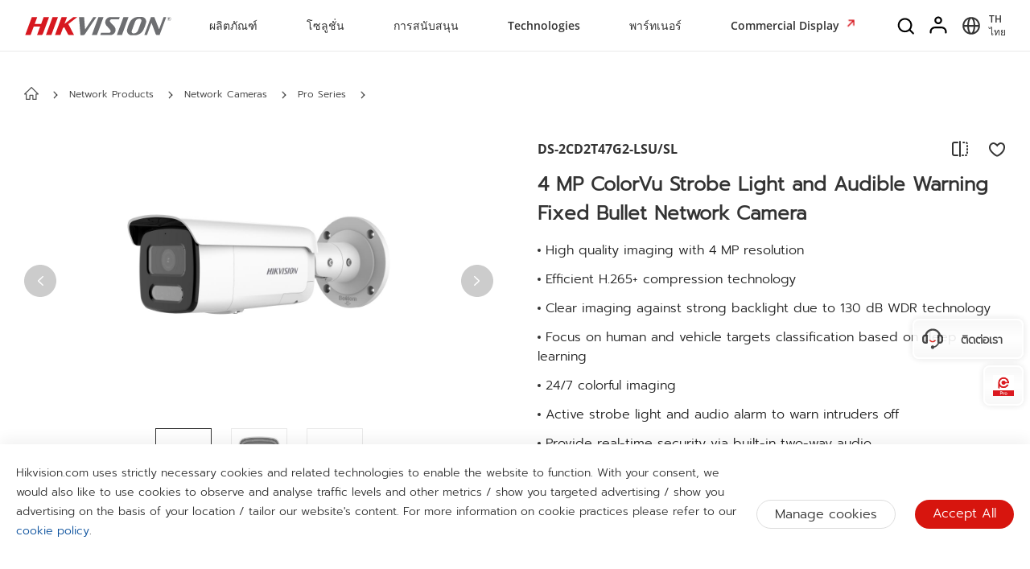

--- FILE ---
content_type: text/css;charset=utf-8
request_url: https://www.hikvision.com/etc.clientlibs/hiknow/clientlibs/clientlib-base.min.244c6d44618e866a77c6033a2c8d8bf7.css
body_size: 9511
content:
.cmp-image__image{width:100%}
.cmp-breadcrumb{display:inline-block;list-style:none;padding:0}
.cmp-breadcrumb__item{display:inline-block;vertical-align:top}
.cmp-search{position:relative}
.cmp-search__field{position:relative;height:2rem}
.cmp-search__input{padding-left:2rem;padding-right:2rem;height:100%;width:100%}
.cmp-search__icon{display:block;position:absolute;left:.5rem;top:.5rem;background-image:url("[data-uri]");background-size:contain;width:1rem;height:1rem;pointer-events:none}
.cmp-search__loading-indicator{display:none;position:absolute;top:.5rem;left:.5rem;border:3px solid #ccc;border-top-color:#333;border-radius:50%;width:1rem;height:1rem;animation:cmp-search__loading-indicator-spin 2s linear infinite}
@keyframes cmp-search__loading-indicator-spin{0{transform:rotate(0)}
100%{transform:rotate(360deg)}
}
.cmp-search__clear{display:none;margin:0;padding:0;border:0;background:transparent}
.cmp-search__clear-icon{position:absolute;top:.5rem;right:.5rem;background-image:url("[data-uri]");background-size:contain;width:1rem;height:1rem}
.cmp-search__results{display:none;overflow-y:auto;min-width:100%;max-height:10rem;position:absolute;top:100%;left:0;z-index:999999;border:1px solid #ccc;background:#fff}
.cmp-search__item{display:block}
.cmp-search__item--is-focused{background-color:#ccc}
.verifyModalWrap{display:none;width:100%;height:100%;position:fixed;z-index:99999;overflow:auto;top:0;right:0;bottom:0;left:0;background:rgba(0,0,0,.4)}
.verifyModalWrap .modal-body{position:absolute;top:50%;left:50%;padding:1rem;width:432px;background:#fff;transform:translate(-50%,-50%)}
.verifyModalWrap .modal-body header{font-size:16px;font-weight:600}
.verifyModalWrap .modal-body header img{width:24px;float:right}
.verifyModalWrap .modal-body .verify{position:relative}
.verify-bar-area{width:100%;height:40px;line-height:40px;margin:0 auto;margin-top:12px}
.verify-img-panel{width:100%;height:200px;background-size:100% 100%}
.verifyModalWrap .verify-code{font-size:20px;text-align:center;cursor:pointer;margin-bottom:8px;border:1px solid #ddd}
.cerify-code-panel{height:100%;overflow:hidden}
.verify-code-area{float:left}
.verify-input-area{float:left;width:60%;padding-right:10px}
.verify-change-area{line-height:30px;float:left}
.varify-input-code{display:inline-block;width:100%;height:25px}
.verify-change-code{color:#337ab7;cursor:pointer}
.verifyModalWrap .verify-btn{width:200px;height:30px;background-color:#337ab7;color:#fff;border:0;margin-top:10px}
.verify-bar-area{position:relative;background:#fff;text-align:center;-webkit-box-sizing:content-box;-moz-box-sizing:content-box;box-sizing:content-box;-webkit-border-radius:4px;background:#f7f9fa;border:1px solid rgba(234,234,234,1)}
.verify-bar-area .verify-move-block{position:absolute;top:-1px;left:0;background:#fff;cursor:pointer;-webkit-box-sizing:content-box;-moz-box-sizing:content-box;box-sizing:content-box;-webkit-border-radius:1px;border-width:1px;border-style:solid;width:40px;height:40px}
.verify-bar-area .before-slide:hover{box-shadow:0 0 7px 0 rgba(0,207,188,0.78)}
.before-slide{border-color:rgba(0,207,188,1)}
.verify-bar-area .verify-left-bar{position:absolute;top:-1px;left:-1px;background:#f0fff0;cursor:pointer;-webkit-box-sizing:content-box;-moz-box-sizing:content-box;box-sizing:content-box;border:1px solid #ddd}
.verify-img-panel{margin:0 auto;-webkit-box-sizing:content-box;-moz-box-sizing:content-box;box-sizing:content-box;border:1px solid #ddd;border-radius:3px;position:relative}
.verify-refresh{width:25px;height:25px;text-align:center;cursor:pointer;position:absolute;top:5px;right:5px;z-index:2}
.verify-img-panel .icon-refresh{font-size:20px;color:#fff}
.verify-img-panel .verify-gap{position:relative;z-index:2;background-color:rgba(0,0,0,0.50);box-shadow:inset 0 0 5px 2px rgba(255,255,255,0.54);border-radius:4px}
.modal-body .verify-sub-block{position:absolute;left:0}
.verify-bar-area .verify-move-block .verify-icon{font-size:18px}
.verify-bar-area .verify-msg{z-index:3}
@font-face{font-family:"iconfont";src:url('../components/form/puzzle-verification/clientlibs/fonts/iconfont.eot?t=1508229193188');src:url('../components/form/puzzle-verification/clientlibs/fonts/iconfont.eot?t=1508229193188#iefix') format('embedded-opentype'),url('[data-uri]') format('woff'),url('../components/form/puzzle-verification/clientlibs/fonts/iconfont.ttf?t=1508229193188') format('truetype'),url('../components/form/puzzle-verification/clientlibs/fonts/iconfont.svg?t=1508229193188#iconfont') format('svg')}
.verifyModalWrap .iconfont{font-family:"iconfont" !important;font-size:16px;font-style:normal;-webkit-font-smoothing:antialiased;-moz-osx-font-smoothing:grayscale}
.icon-refresh:before{content:"\e6a4"}
.area-green .verify-move-block{box-shadow:0 0 7px 0 rgba(0,207,188,0.78);border-color:rgba(0,207,188,1)}
.area-green .verify-left-bar{border-color:rgba(0,207,188,1);background-color:rgba(0,207,188,0.20)}
.area-red .verify-move-block{box-shadow:0 0 7px 0 rgba(255,71,71,1);border-color:rgba(255,71,71,1)}
.area-red .verify-left-bar{border-color:rgba(255,71,71,1);background-color:rgba(255,71,71,0.20)}
.verify-move-block .slideImg{position:absolute;left:50%;top:50%;transform:translate(-50%,-50%)}
@media(max-width:991px){.verifyModalWrap .modal-body{width:345px;max-width:435px}
.verify-bar-area .verify-msg{font-size:12px}
}
@media(max-width:375px){.verify-bar-area .verify-msg{font-size:12px}
}
@font-face{font-family:swiper-icons;src:url("[data-uri]") format("woff");font-weight:400;font-style:normal}
:root{--swiper-theme-color:#007aff}
.swiper-container{margin-left:auto;margin-right:auto;position:relative;overflow:hidden;list-style:none;padding:0;z-index:1}
.swiper-container-vertical>.swiper-wrapper{flex-direction:column}
.swiper-wrapper{position:relative;width:100%;height:100%;z-index:1;display:flex;transition-property:transform;box-sizing:content-box}
.swiper-container-android .swiper-slide,.swiper-wrapper{transform:translate3d(0,0,0)}
.swiper-container-multirow>.swiper-wrapper{flex-wrap:wrap}
.swiper-container-multirow-column>.swiper-wrapper{flex-wrap:wrap;flex-direction:column}
.swiper-container-free-mode>.swiper-wrapper{transition-timing-function:ease-out;margin:0 auto}
.swiper-slide{flex-shrink:0;width:100%;height:100%;position:relative;transition-property:transform}
.swiper-slide-invisible-blank{visibility:hidden}
.swiper-container-autoheight,.swiper-container-autoheight .swiper-slide{height:auto}
.swiper-container-autoheight .swiper-wrapper{align-items:flex-start;transition-property:transform,height}
.swiper-container-3d{perspective:1200px}
.swiper-container-3d .swiper-cube-shadow,.swiper-container-3d .swiper-slide,.swiper-container-3d .swiper-slide-shadow-bottom,.swiper-container-3d .swiper-slide-shadow-left,.swiper-container-3d .swiper-slide-shadow-right,.swiper-container-3d .swiper-slide-shadow-top,.swiper-container-3d .swiper-wrapper{transform-style:preserve-3d}
.swiper-container-3d .swiper-slide-shadow-bottom,.swiper-container-3d .swiper-slide-shadow-left,.swiper-container-3d .swiper-slide-shadow-right,.swiper-container-3d .swiper-slide-shadow-top{position:absolute;left:0;top:0;width:100%;height:100%;pointer-events:none;z-index:10}
.swiper-container-3d .swiper-slide-shadow-left{background-image:linear-gradient(to left,rgba(0,0,0,.5),rgba(0,0,0,0))}
.swiper-container-3d .swiper-slide-shadow-right{background-image:linear-gradient(to right,rgba(0,0,0,.5),rgba(0,0,0,0))}
.swiper-container-3d .swiper-slide-shadow-top{background-image:linear-gradient(to top,rgba(0,0,0,.5),rgba(0,0,0,0))}
.swiper-container-3d .swiper-slide-shadow-bottom{background-image:linear-gradient(to bottom,rgba(0,0,0,.5),rgba(0,0,0,0))}
.swiper-container-css-mode>.swiper-wrapper{overflow:auto;scrollbar-width:none;-ms-overflow-style:none}
.swiper-container-css-mode>.swiper-wrapper::-webkit-scrollbar{display:none}
.swiper-container-css-mode>.swiper-wrapper>.swiper-slide{scroll-snap-align:start start}
.swiper-container-horizontal.swiper-container-css-mode>.swiper-wrapper{scroll-snap-type:x mandatory}
.swiper-container-vertical.swiper-container-css-mode>.swiper-wrapper{scroll-snap-type:y mandatory}
:root{--swiper-navigation-size:44px}
.swiper-button-next,.swiper-button-prev{position:absolute;top:50%;width:calc(var(--swiper-navigation-size)/ 44 * 27);height:var(--swiper-navigation-size);margin-top:calc(-1 * var(--swiper-navigation-size)/ 2);z-index:10;cursor:pointer;display:flex;align-items:center;justify-content:center;color:var(--swiper-navigation-color,var(--swiper-theme-color))}
.swiper-button-next.swiper-button-disabled,.swiper-button-prev.swiper-button-disabled{opacity:.35;cursor:auto;pointer-events:none}
.swiper-button-next:after,.swiper-button-prev:after{font-family:swiper-icons;font-size:var(--swiper-navigation-size);text-transform:none !important;letter-spacing:0;text-transform:none;font-variant:initial;line-height:1}
.swiper-button-prev,.swiper-container-rtl .swiper-button-next{left:10px;right:auto}
.swiper-button-prev:after,.swiper-container-rtl .swiper-button-next:after{content:'prev'}
.swiper-button-next,.swiper-container-rtl .swiper-button-prev{right:10px;left:auto}
.swiper-button-next:after,.swiper-container-rtl .swiper-button-prev:after{content:'next'}
.swiper-button-next.swiper-button-white,.swiper-button-prev.swiper-button-white{--swiper-navigation-color:#fff}
.swiper-button-next.swiper-button-black,.swiper-button-prev.swiper-button-black{--swiper-navigation-color:#000}
.swiper-button-lock{display:none}
.swiper-pagination{position:absolute;text-align:center;transition:.3s opacity;transform:translate3d(0,0,0);z-index:10}
.swiper-pagination.swiper-pagination-hidden{opacity:0}
.swiper-container-horizontal>.swiper-pagination-bullets,.swiper-pagination-custom,.swiper-pagination-fraction{bottom:10px;left:0;width:100%}
.swiper-pagination-bullets-dynamic{overflow:hidden;font-size:0}
.swiper-pagination-bullets-dynamic .swiper-pagination-bullet{transform:scale(.33);position:relative}
.swiper-pagination-bullets-dynamic .swiper-pagination-bullet-active{transform:scale(1)}
.swiper-pagination-bullets-dynamic .swiper-pagination-bullet-active-main{transform:scale(1)}
.swiper-pagination-bullets-dynamic .swiper-pagination-bullet-active-prev{transform:scale(.66)}
.swiper-pagination-bullets-dynamic .swiper-pagination-bullet-active-prev-prev{transform:scale(.33)}
.swiper-pagination-bullets-dynamic .swiper-pagination-bullet-active-next{transform:scale(.66)}
.swiper-pagination-bullets-dynamic .swiper-pagination-bullet-active-next-next{transform:scale(.33)}
.swiper-pagination-bullet{width:8px;height:8px;display:inline-block;border-radius:100%;background:#000;opacity:.2}
.swiper-pagination-bullet:only-child{display:none !important}
.square-swiper .swiper-pagination-bullet{width:60px;height:20px;border-radius:0;border:0;outline:0;position:relative;background-color:transparent}
.square-swiper .swiper-pagination-bullet .swiper-carousel-div{display:inline-block;background:rgba(255,255,255,0.5);opacity:1;height:4px;width:100%;position:absolute;left:0;top:50%;transform:translateY(-50%)}
.square-swiper .swiper-pagination-bullet .swiper-carousel-div span{display:inline-block;position:absolute;left:0;height:4px}
.square-swiper .swiper-pagination-bullet .swiper-carousel-div.text-color-grey{background:rgba(0,0,0,0.25)}
.square-swiper .swiper-pagination-bullet .swiper-carousel-div.text-color-grey span{background-color:rgba(0,0,0,1)}
.square-swiper .swiper-pagination-bullet .swiper-carousel-div.text-color-white{background:rgba(255,255,255,0.25)}
.square-swiper .swiper-pagination-bullet .swiper-carousel-div span{background:rgba(255,255,255,1)}
.square-swiper .swiper-pagination-bullet .swiper-carousel-div.text-color-white span{background:rgba(255,255,255,1)}
button.swiper-pagination-bullet{border:0;margin:0;padding:0;box-shadow:none;-webkit-appearance:none;-moz-appearance:none;appearance:none}
.swiper-pagination-clickable .swiper-pagination-bullet{cursor:pointer}
.swiper-pagination-bullet-active{opacity:1;background:var(--swiper-pagination-color,var(--swiper-theme-color))}
.swiper-container-vertical>.swiper-pagination-bullets{right:10px;top:50%;transform:translate3d(0,-50%,0)}
.swiper-container-vertical>.swiper-pagination-bullets .swiper-pagination-bullet{margin:6px 0;display:block}
.swiper-container-vertical>.swiper-pagination-bullets.swiper-pagination-bullets-dynamic{top:50%;transform:translateY(-50%);width:8px}
.swiper-container-vertical>.swiper-pagination-bullets.swiper-pagination-bullets-dynamic .swiper-pagination-bullet{display:inline-block;transition:.2s transform,.2s top}
.swiper-container-horizontal>.swiper-pagination-bullets .swiper-pagination-bullet{margin:0 4px}
.swiper-container-horizontal>.swiper-pagination-bullets.swiper-pagination-bullets-dynamic{left:50%;transform:translateX(-50%);white-space:nowrap}
.swiper-container-horizontal>.swiper-pagination-bullets.swiper-pagination-bullets-dynamic .swiper-pagination-bullet{transition:.2s transform,.2s left}
.swiper-container-horizontal.swiper-container-rtl>.swiper-pagination-bullets-dynamic .swiper-pagination-bullet{transition:.2s transform,.2s right}
.swiper-pagination-progressbar{background:rgba(0,0,0,.25);position:absolute}
.swiper-pagination-progressbar .swiper-pagination-progressbar-fill{background:var(--swiper-pagination-color,var(--swiper-theme-color));position:absolute;left:0;top:0;width:100%;height:100%;transform:scale(0);transform-origin:left top}
.swiper-container-rtl .swiper-pagination-progressbar .swiper-pagination-progressbar-fill{transform-origin:right top}
.swiper-container-horizontal>.swiper-pagination-progressbar,.swiper-container-vertical>.swiper-pagination-progressbar.swiper-pagination-progressbar-opposite{width:100%;height:4px;left:0;top:0}
.swiper-container-horizontal>.swiper-pagination-progressbar.swiper-pagination-progressbar-opposite,.swiper-container-vertical>.swiper-pagination-progressbar{width:4px;height:100%;left:0;top:0}
.swiper-pagination-white{--swiper-pagination-color:#fff}
.swiper-pagination-black{--swiper-pagination-color:#000}
.swiper-pagination-lock{display:none}
.swiper-scrollbar{border-radius:10px;position:relative;-ms-touch-action:none;background:rgba(0,0,0,.1)}
.swiper-container-horizontal>.swiper-scrollbar{position:absolute;left:1%;bottom:3px;z-index:50;height:5px;width:98%}
.swiper-container-vertical>.swiper-scrollbar{position:absolute;right:3px;top:1%;z-index:50;width:5px;height:98%}
.swiper-scrollbar-drag{height:100%;width:100%;position:relative;background:rgba(0,0,0,.5);border-radius:10px;left:0;top:0}
.swiper-scrollbar-cursor-drag{cursor:move}
.swiper-scrollbar-lock{display:none}
.swiper-zoom-container{width:100%;height:100%;display:flex;justify-content:center;align-items:center;text-align:center}
.swiper-zoom-container>canvas,.swiper-zoom-container>img,.swiper-zoom-container>svg{max-width:100%;max-height:100%;object-fit:contain}
.swiper-slide-zoomed{cursor:move}
.swiper-lazy-preloader{width:42px;height:42px;position:absolute;left:50%;top:50%;margin-left:-21px;margin-top:-21px;z-index:10;transform-origin:50%;animation:swiper-preloader-spin 1s infinite linear;box-sizing:border-box;border:4px solid var(--swiper-preloader-color,var(--swiper-theme-color));border-radius:50%;border-top-color:transparent}
.swiper-lazy-preloader-white{--swiper-preloader-color:#fff}
.swiper-lazy-preloader-black{--swiper-preloader-color:#000}
@keyframes swiper-preloader-spin{100%{transform:rotate(360deg)}
}
.swiper-container .swiper-notification{position:absolute;left:0;top:0;pointer-events:none;opacity:0;z-index:-1000}
.swiper-container-fade.swiper-container-free-mode .swiper-slide{transition-timing-function:ease-out}
.swiper-container-fade .swiper-slide{pointer-events:none;transition-property:opacity}
.swiper-container-fade .swiper-slide .swiper-slide{pointer-events:none}
.swiper-container-fade .swiper-slide-active,.swiper-container-fade .swiper-slide-active .swiper-slide-active{pointer-events:auto}
.swiper-container-cube{overflow:visible}
.swiper-container-cube .swiper-slide{pointer-events:none;-webkit-backface-visibility:hidden;backface-visibility:hidden;z-index:1;visibility:hidden;transform-origin:0 0;width:100%;height:100%}
.swiper-container-cube .swiper-slide .swiper-slide{pointer-events:none}
.swiper-container-cube.swiper-container-rtl .swiper-slide{transform-origin:100% 0}
.swiper-container-cube .swiper-slide-active,.swiper-container-cube .swiper-slide-active .swiper-slide-active{pointer-events:auto}
.swiper-container-cube .swiper-slide-active,.swiper-container-cube .swiper-slide-next,.swiper-container-cube .swiper-slide-next+.swiper-slide,.swiper-container-cube .swiper-slide-prev{pointer-events:auto;visibility:visible}
.swiper-container-cube .swiper-slide-shadow-bottom,.swiper-container-cube .swiper-slide-shadow-left,.swiper-container-cube .swiper-slide-shadow-right,.swiper-container-cube .swiper-slide-shadow-top{z-index:0;-webkit-backface-visibility:hidden;backface-visibility:hidden}
.swiper-container-cube .swiper-cube-shadow{position:absolute;left:0;bottom:0;width:100%;height:100%;background:#000;opacity:.6;-webkit-filter:blur(50px);filter:blur(50px);z-index:0}
.swiper-container-flip{overflow:visible}
.swiper-container-flip .swiper-slide{pointer-events:none;-webkit-backface-visibility:hidden;backface-visibility:hidden;z-index:1}
.swiper-container-flip .swiper-slide .swiper-slide{pointer-events:none}
.swiper-container-flip .swiper-slide-active,.swiper-container-flip .swiper-slide-active .swiper-slide-active{pointer-events:auto}
.swiper-container-flip .swiper-slide-shadow-bottom,.swiper-container-flip .swiper-slide-shadow-left,.swiper-container-flip .swiper-slide-shadow-right,.swiper-container-flip .swiper-slide-shadow-top{z-index:0;-webkit-backface-visibility:hidden;backface-visibility:hidden}
@media only screen and (max-width:991px){.square-swiper .swiper-pagination-bullet{width:20px;height:10px}
.square-swiper .swiper-pagination-bullet .swiper-carousel-div{height:2px}
.square-swiper .swiper-pagination-bullet .swiper-carousel-div span{height:2px}
}
#cash_123333{color:'red'}
.image.fixed-width-container,.image.fixed-width-12C,.image.fixed-width-10C,.image.fixed-width-8C,.image.fixed-width-6C{width:100% !important;margin:0 auto !important;float:none !important;clear:both !important}
.aem-Grid>.image.aem-GridColumn.fixed-width-container,.aem-Grid>.image.aem-GridColumn.fixed-width-12C,.aem-Grid>.image.aem-GridColumn.fixed-width-10C,.aem-Grid>.image.aem-GridColumn.fixed-width-8C,.aem-Grid>.image.aem-GridColumn.fixed-width-6C{clear:both !important}
.image.fixed-width-container{max-width:1310px !important}
.image.fixed-full-bleeding{max-width:100% !important}
.image.fixed-width-12C{max-width:1310px !important}
.image.fixed-width-10C{max-width:calc(1310px * 10 / 12) !important}
.image.fixed-width-container.default-width-6C.first-image,.image.fixed-width-8C{max-width:calc(1310px * 8 / 12) !important}
.image.fixed-width-container.default-width-6C,.image.fixed-width-6C{max-width:calc(1310px * 6 / 12) !important}
@media only screen and (max-width:1370px) and (min-width:992px){.image.fixed-width-container{width:calc(100% - 60px) !important;max-width:calc(100% - 60px) !important}
.image.fixed-width-12C{padding-left:0;padding-right:0;width:calc(100% - 60px) !important;max-width:calc(100% - 60px) !important}
.image.fixed-width-10C{width:calc((100% - 60px) * 10 / 12) !important;max-width:calc((100% - 60px) * 10 / 12) !important}
.image.fixed-width-container.default-width-6C.first-image,.image.fixed-width-8C{width:calc((100% - 60px) * 8 / 12) !important;max-width:calc((100% - 60px) * 8 / 12) !important}
.image.fixed-width-container.default-width-6C,.image.fixed-width-6C{width:calc((100% - 60px) * 6 / 12) !important;max-width:calc((100% - 60px) * 6 / 12) !important}
.newsroom-news-detail-page .image.fixed-width-container.default-width-6C.first-image,.newsroom-blog-detail-page .image.fixed-width-container.default-width-6C.first-image,.newsroom-story-detail-page .image.fixed-width-container.default-width-6C.first-image,.newsroom-news-detail-page .image.fixed-width-8C,.newsroom-blog-detail-page .image.fixed-width-8C,.newsroom-story-detail-page .image.fixed-width-8C{width:calc(1310px * 8 / 12) !important;max-width:calc(1310px * 8 / 12) !important}
.newsroom-news-detail-page .image.fixed-width-container.default-width-6C,.newsroom-blog-detail-page .image.fixed-width-container.default-width-6C,.newsroom-story-detail-page .image.fixed-width-container.default-width-6C,.newsroom-news-detail-page .image.fixed-width-6C,.newsroom-blog-detail-page .image.fixed-width-6C,.newsroom-story-detail-page .image.fixed-width-6C{width:calc(1310px * 6 / 12) !important;max-width:calc(1310px * 6 / 12) !important}
}
@media only screen and (max-width:991px){.image.fixed-width-container,.image.fixed-width-12C,.image.fixed-width-10C,.image.fixed-width-8C,.image.fixed-width-6C{width:100% !important;max-width:100% !important;padding-left:15px;padding-right:15px}
.image.fixed-full-bleeding,.image.fixed-width-container.default-width-6C.first-image{padding:0 !important}
}

--- FILE ---
content_type: text/css;charset=utf-8
request_url: https://www.hikvision.com/etc.clientlibs/hiknow/components/structure/product-detail-page/clientlibs/components.min.72f3cf6a73220c016bb5dc926c0a4af6.css
body_size: 45605
content:
.hilook-page .new-banner-full .swiper-wrapper .banner-info-wrapper .banner-btn-link.main-btn-link.text-color-white{background-color:#00a7e2}
.hilook-page .new-banner-full .swiper-wrapper .banner-info-wrapper .banner-btn-link.main-btn-link.text-color-white:hover{background-color:#0086b5}
.new-banner-video-auto{height:auto;width:100%;position:absolute;top:50%;left:50%;transform:translate(-50%,-50%)}
.new-banner-full .banner-info-container .logo-image-wrap{width:100%;max-width:665px;height:140px;margin-bottom:24px;margin-top:38px}
.new-banner-full .banner-info-container.image{background-image:none !important}
.new-banner-full .banner-info-container .logo-image-wrap.center{margin:20px auto 0}
.new-banner-full .banner-info-container.center .logo-image-wrap{max-width:920px}
.new-banner-full .banner-info-container .logo-image-wrap img{width:100%;height:100%}
.new-banner-full .swiper-wrapper .banner-info-wrapper .banner-btn-link.main-btn-link.text-color-grey:hover{background-color:rgba(255,255,255,0.8)}
.new-banner-full .swiper-wrapper .banner-info-wrapper .banner-btn-link.hik-video-trigger.text-color-grey:hover{background:rgba(0,0,0,.05) !important;color:#333 !important}
.new-banner-full .swiper-wrapper .banner-info-wrapper .banner-btn-link.hik-video-trigger.text-color-white:hover{background:rgba(255,255,255,0.2) !important}
.new-banner-full .swiper-wrapper .banner-info-wrapper .banner-btn-link.secondary-btn-link.text-color-white:hover{background:rgba(255,255,255,0.2) !important}
.new-banner-full .swiper-wrapper .banner-info-wrapper .banner-btn-link.secondary-btn-link.text-color-grey:hover{background:rgba(0,0,0,.05) !important;color:#333 !important}
.new-banner-full .swiper-wrapper .banner-info-wrapper .banner-btn-link:hover{text-decoration:none;color:white !important}
.new-banner-full .swiper-wrapper .banner-info-wrapper .banner-btn-link:not(.main-btn-link).text-color-grey:hover{background:rgba(0,0,0,.05) !important;color:#333 !important}
.new-banner-full .swiper-wrapper .banner-info-wrapper .banner-btn-link:not(.main-btn-link).text-color-white:hover{background:rgba(255,255,255,0.2) !important;color:#fff !important}
.new-banner-full.banner-fixed-width .bg-white{background-color:#fff}
.rtl .new-banner-carousel{direction:rtl}
.rtl .new-banner-full .swiper-wrapper .banner-info-wrapper.right{left:30px;text-align:right}
.rtl .new-banner-full .swiper-wrapper .banner-info-wrapper.left{left:30px;text-align:right}
.rtl .new-banner-full .swiper-wrapper .banner-info-wrapper.right .title::after,.rtl .new-banner-full .swiper-wrapper .banner-info-wrapper.left .title::after{left:auto;right:0}
.rtl .new-banner-full .swiper-wrapper .banner-info-wrapper .banner-btn-link{margin-right:0;margin-left:20px}
.rtl .new-banner-full .swiper-wrapper .banner-info-wrapper .banner-btn-link:nth-last-child(1){margin-left:0}
.rtl .new-banner-full .swiper-wrapper .banner-info-wrapper .banner-btn-link:first-child{margin-right:0 !important}
.rtl .new-banner-full .swiper-wrapper .banner-info-wrapper.right .banner-btn-link{margin-left:0;margin-right:30px}
.rtl .new-banner-full .swiper-wrapper .banner-info-wrapper.right .banner-btn-link:first-child{margin-right:0}
.rtl .new-banner-full .swiper-wrapper .banner-info-wrapper .video-btn .video-img{margin-right:0;margin-left:8px}
.rtl .new-banner-full .swiper-wrapper .banner-info-wrapper{transform:translateX(0);transform:translateY(-50%)}
.new-banner-full .swiper-wrapper .banner-info-wrapper.center .title::after{left:50%;transform:translateX(-50%)}
.new-banner-full .swiper-wrapper .banner-info-wrapper.logo-wrap{padding-top:30px}
.new-banner-full .swiper-wrapper .banner-info-wrapper.center .btn-div{justify-content:center}
.new-banner-full .swiper-wrapper .banner-info-wrapper.center{left:50%;text-align:center;transform:translate(-50%,-50%)}
.new-banner-full .swiper-wrapper .banner-info-wrapper.right{right:30px}
@media only screen and (max-width:1919px) and (min-width:1310px){.new-banner-full .swiper-wrapper .banner-info-wrapper .title::after{bottom:-1.72vw}
.new-banner-full .swiper-wrapper .banner-info-wrapper .banner-btn-link{padding-left:24px;padding-right:24px;height:48px;margin-right:1.56vw}
.new-banner-full .swiper-wrapper .banner-info-wrapper-1 .video-btn{padding:.68vw 1.77vw}
.new-banner-full .swiper-wrapper .banner-info-wrapper-1 .video-btn .video-img{width:1.04vw;height:1.04vw;margin-right:.42}
}
@media only screen and (max-width:900px) and (min-width:768px){.new-banner-full .swiper-wrapper .banner-info-wrapper .title::after{bottom:-1.72vw}
.new-banner-full .swiper-wrapper .banner-info-wrapper-1 .video-btn .video-img{width:1.04vw;height:1.04vw;margin-right:.42}
}
@media only screen and (max-width:768px){.new-banner-video-auto{width:auto;height:100%}
}
@media only screen and (max-width:1310px) and (min-width:1280px){.new-banner-full .swiper-wrapper .banner-info-wrapper .banner-btn-link{padding-left:24px;padding-right:24px;height:48px;margin-right:1.56vw}
.new-banner-full .swiper-wrapper .banner-info-wrapper .banner-btn-link:last-child{margin-right:0}
}
@media only screen and (max-width:768) and (min-width:375px){.new-banner-full .swiper-wrapper .banner-info-wrapper.center{transform:translate(-50%,0)}
.new-banner-full .swiper-wrapper .banner-info-wrapper.text-color-white .video-btn .video-img{background-size:100%;background-position-y:0;background-repeat:no-repeat}
.new-banner-full .swiper-wrapper div.logo-image-mobile-down .banner-info-wrapper{position:absolute !important;width:90% !important;top:auto !important;bottom:34px}
}
@media only screen and (max-width:374px){.new-banner-full{height:100vw;width:100%;min-height:350px;min-width:350px;padding-bottom:0}
.new-banner-full .banner-info-container{background-size:100% 100%}
.new-banner-full .swiper-wrapper .banner-info-wrapper{position:relative;width:100%;top:42px;left:50%;transform:translateX(-50%);max-width:100%}
.new-banner-full .swiper-wrapper .banner-info-wrapper.center{transform:translate(-50%,0)}
.new-banner-full .swiper-wrapper .banner-info-wrapper .title pre{font-size:14px}
.new-banner-full .swiper-wrapper .banner-info-wrapper .title::after{bottom:-12px}
.new-banner-full .swiper-wrapper .banner-info-wrapper .sub-title{font-size:12px;line-height:25px}
.new-banner-full .swiper-wrapper .banner-info-wrapper .banner-btn-link{font-size:12px !important;height:32px;margin-right:16px}
.rtl .new-banner-full .swiper-wrapper .banner-info-wrapper .banner-btn-link{min-width:auto;margin-left:10px}
.rtl .new-banner-full .swiper-wrapper .banner-info-wrapper .banner-btn-link:last-child{margin-left:10px}
.new-banner-full .swiper-wrapper .banner-info-wrapper .banner-btn-link:last-child{margin-right:0}
.new-banner-full .swiper-wrapper .banner-info-wrapper .video-btn{padding:6px 7px}
.new-banner-full .swiper-wrapper .banner-info-wrapper-1 .video-btn .video-img{width:14px;height:14px;margin-right:4px}
.new-banner-full .swiper-wrapper .banner-info-wrapper.left{left:50%}
.new-banner-full .swiper-wrapper .banner-info-wrapper.right{left:50%}
}
@media only screen and (max-width:1680px){.new-banner-full .banner-info-container .logo-image-wrap{max-width:530px;height:112px}
.new-banner-full .swiper-wrapper .banner-info-wrapper.logo{top:calc(50% - 90px)}
}
@media only screen and (max-width:1440px){.new-banner-full .swiper-wrapper .banner-info-wrapper.logo-wrap{padding-top:20px}
.new-banner-full .banner-info-container.center .logo-image-wrap{max-width:680px}
.new-banner-full .banner-info-container .logo-image-wrap{max-width:500px;height:106px;margin-bottom:10px}
.new-banner-full .banner-info-container .logo-image-wrap{margin-top:26px}
}
@media only screen and (min-width:1440px){.new-banner-full .swiper-wrapper .banner-info-wrapper .banner-btn-link:hover{border-width:2px !important}
}
@media only screen and (max-width:768px){.new-banner-full .carousel-inner{position:static;-webkit-overflow-scrolling:touch}
.new-banner-full .swiper-wrapper .banner-info-wrapper.right{right:15px}
.rtl .new-banner-full .swiper-wrapper .banner-info-wrapper.left,.rtl .new-banner-full .swiper-wrapper .banner-info-wrapper.right{right:0;transform:translateY(0) !important}
.rtl .new-banner-full .swiper-wrapper .banner-info-wrapper.right,.rtl .new-banner-full .swiper-wrapper .banner-info-wrapper.left{left:0}
.new-banner-full .swiper-wrapper div.logo-image-mobile-down .banner-info-container.empty .logo-image-wrap{margin-bottom:0}
.new-banner-full .swiper-wrapper .banner-info-wrapper.center .btn-div{justify-content:center;display:flex;flex-wrap:wrap}
.new-banner-full .swiper-wrapper .banner-info-wrapper.center .btn-div .banner-btn-link{float:none;display:flex}
.new-banner-full .banner-info-container .logo-image-wrap{margin-top:20px}
.new-banner-full .banner-info-container .logo-image-wrap{max-width:345px;height:120px}
}
.banner-carousel .text-primary-color-2{color:#333}
.super-big-wrapper{display:none}
.super-big-banner-full .description{display:none}
.banner-carousel .btn-div a{cursor:pointer}
.banner-carousel .middle-center .btn-div,.banner-carousel .center-bottom .btn-div{justify-content:center}
.cq-Editable-dom .super-big-banner-full .banner-carousel-fullscreen .pc-swipper{height:110%}
.super-big-banner-full .super-big-wrapper{display:block;width:100%;height:760px;position:relative}
.super-big-banner-full .explore-btn-link .video-img{width:20px;height:22px;display:inline-block;background-repeat:no-repeat;background-size:19px 21px;background-position-y:2px;margin-right:4px;position:relative;top:3px}
.super-big-banner-full .video-title-cta.left-center .wrap1310 pre,.super-big-banner-full .video-title-cta.left-center .wrap1310.description{max-width:665px}
.super-big-banner-full .video-title-cta .cta-button{font-size:20px;color:#fff;padding:0 20px;background-color:#d7150e;border-radius:50px;display:inline-block;height:48px;line-height:44px;font-weight:700}
.super-big-banner-full .swiper-wrapper{height:100%}
.super-big-banner-full .super-big-wrapper img{width:100%;height:100%}
.super-big-banner-full .edit-swiper-container{display:none !important}
.rtl .hero-banner-full__text-container{width:100%;text-align:right;direction:rtl}
.rtl .super-big-banner-full .hero-banner-full__text-container{text-align:right}
.hero-banner-full .swiper-slide .image-wrapper{background-image:url('../../../../../../etc/clientlibs/it/resources/icons/calender.png')}
.hero-banner-full .watch-video-btn-link{font-size:.75rem;padding-top:.25rem;padding-bottom:.25rem;padding-left:16px;padding-right:16px;border-radius:1.25rem;color:#fff;font-weight:500;background-color:#d7150e;min-height:2.5rem}
.hero-banner-full .explore-btn-link{font-size:18rem;padding-left:1.255rem;padding-right:1.255rem;border-radius:2.25rem;color:#fff;font-weight:500;background-color:#d7150e;height:40px;display:inline-block;text-align:center;overflow:hidden;text-overflow:ellipsis;white-space:nowrap;margin-top:20px}
.banner-carousel .hero-banner-full__text-container .explore-btn-link:nth-of-type(2){margin-left:40px}
.hero-banner-full .explore-btn-link:hover{background-color:#c1120b}
.hero-banner-full .explore-btn-link:hover,.hero-banner-full .watch-video-btn-link{text-decoration:none}
.hero-banner-full.fixed-width{margin:0 auto}
.hero-banner-full .carousel{height:100%;width:100%}
.hero-banner-full .carousel.carousel-mobile,.big-banner-full .carousel.carousel-mobile,.super-big-banner-full .carousel.carousel-mobile{display:none}
.hero-banner-full .carousel.carousel-pc,.big-banner-full .carousel.carousel-pc,.super-big-banner-full .carousel.carousel-pc{display:flex}
.super-big-banner-full.cq-Editable-dom .swiper-slide{max-height:800px}
.super-big-banner-full .swiper-slide:nth-of-type(1){display:block}
.hero-banner-full.fixed-width .bg-white{background-color:#fff}
.hero-banner-full.fixed-width .text-gray{color:#333}
.hero-banner-full.fixed-width .hero-banner-full__text-container{border:solid 2px #333}
.hero-banner-full.fixed-width .carousel-indicators li{background-color:#d2d2d2}
.hero-banner-full.fixed-width .carousel-indicators .active{background-color:#d2d2d2}
.hero-banner-full.bg-gray{background-color:#707070}
.hero-banner-full .bg-red{background-color:transparent}
.hero-banner-full .text-white{color:#fff}
.hero-banner-full .left-top{left:.5rem;top:1.9375rem}
.hero-banner-full .left-bottom,.super-big-banner-full .left-bottom{left:.5rem;bottom:26px}
.hero-banner-full .swiper-wrapper .swiper-slide .text-wrapper.middle-center>div{top:6.5rem;text-align:center}
.hero-banner-full .swiper-wrapper .swiper-slide .text-wrapper.middle-center{top:50%;transform:translateY(-50%)}
.hero-banner-full .swiper-wrapper .swiper-slide .text-wrapper.center-bottom>div{width:100%;bottom:1.9375rem;text-align:center}
.hero-banner-full .swiper-wrapper .swiper-slide .text-wrapper.center-bottom{bottom:1.9375rem}
.hero-banner-full .carousel-indicators{margin-bottom:.625rem}
.hero-banner-full .carousel-indicators li{width:.5rem;height:.5rem;border-radius:100%;border:0;margin-right:.75rem;margin-left:.75rem;margin-bottom:0}
.hero-banner-full .carousel-indicators .active{width:1.5rem;border-radius:.34375rem}
.super-big-banner-full .hero-banner-full .swiper-wrapper .swiper-slide .text-wrapper{padding:0}
.hero-banner-full .hero-banner-full__item--red{width:8%}
.hero-banner-full .center-bottom .hero-banner-full__text-container{text-align:center}
.rtl .super-big-banner-full .banner-carousel-wrapper .wrap1310 .title,.rtl .super-big-banner-full .banner-carousel-wrapper .wrap1310 .sub-title{text-align:right}
.rtl .super-big-banner-full .banner-carousel-wrapper .middle-center .wrap1310 .title,.rtl .super-big-banner-full .banner-carousel-wrapper .middle-center .wrap1310 .sub-title{text-align:center}
.rtl .super-big-banner-full .banner-carousel-wrapper .center-bottom .wrap1310 .title,.rtl .super-big-banner-full .banner-carousel-wrapper .center-bottom .wrap1310 .sub-title{text-align:center}
.rtl .super-big-banner-full .banner-carousel-wrapper .wrap1310 .title pre,.rtl .super-big-banner-full .banner-carousel-wrapper .wrap1310 .sub-title pre{display:inline-block}
.banner-carousel-wrapper .left-center .wrap1310 .sub-title pre,.banner-carousel-wrapper .left-bottom .wrap1310 .sub-title pre{max-width:665px;text-align:left}
.banner-carousel-wrapper .middle-center .wrap1310 pre,.banner-carousel-wrapper .center-bottom .wrap1310 pre{margin:0 auto;text-align:center}
.super-big-banner-full .banner-carousel-wrapper .wrap1310 .title pre{font-size:56px;line-height:76px}
.big-banner-full .banner-carousel-wrapper .wrap1310 .title pre{font-size:38px;line-height:48px}
.banner-carousel-wrapper .wrap1310 .sub-title{margin-bottom:30px}
.banner-carousel-wrapper .wrap1310 .middle-center .description,.banner-carousel-wrapper .wrap1310 .center-bottom .description{margin:0 auto;text-align:center}
.banner-carousel-wrapper .text-wrapper.left-center .description,.banner-carousel-wrapper .text-wrapper.left-top .description,.banner-carousel-wrapper .text-wrapper.left-bottom .description{max-width:665px;text-align:left;margin-left:0}
.rtl .banner-carousel-wrapper .text-wrapper.left-center .description,.rtl .banner-carousel-wrapper .text-wrapper.left-top .description,.rtl .banner-carousel-wrapper .text-wrapper.left-bottom .description{text-align:right}
.banner-carousel-wrapper .wrap1310 .left-center .sub-title{text-align:left}
.banner-carousel-wrapper .wrap1310 .sub-title pre{font-size:24px;line-height:1.38;max-width:1200px}
.hero-banner-full .middle-center .hero-banner-full__text-container{text-align:center !important}
.hero-banner-full .description{font-size:16px;font-weight:300;margin-bottom:0}
.hero-banner-full .swiper-wrapper .swiper-slide .text-wrapper.middle-center .description,.hero-banner-full .swiper-wrapper .swiper-slide .text-wrapper.center-bottom .description{margin-left:auto;margin-right:auto}
.hero-banner-full__item--red{width:6.25rem}
.hero-banner-full .video-play-btn{position:absolute;top:10%;right:-50px;transform:translate(-50%,-50%);-webkit-transform:translate(-50%,-50%);-moz-transform:translate(-50%,-50%);-o-transform:translate(-50%,-50%);-ms-transform:translate(-50%,-50%)}
.banner-carousel .btn-div a{height:48px !important;box-sizing:border-box;display:inline-block;line-height:48px !important}
.super-big-banner-full.banner-carousel .btn-div a{line-height:44px !important;font-weight:bold}
.explore-btn-link.text-secondary-color-2,.cta-button.text-secondary-color-2{background-color:transparent !important;border:2px solid #fff}
.explore-btn-link.text-primary-color-2,.cta-button.text-primary-color-2{color:#333 !important;background-color:transparent !important;border:2px solid #333}
.explore-btn-link.text-highlights-color-2,.cta-button.text-highlights-color-2{background-color:#d7000f !important;border:0;color:#fff !important;line-height:31px}
.explore-btn-link.text-highlights-color-2:hover,.cta-button.text-highlights-color-2:hover{background-color:#c1120b !important}
.explore-btn-link.text-secondary-color-2:not(.text-highlights-color-2):hover,.cta-button.text-secondary-color-2:not(.text-highlights-color-2):hover{background-color:rgba(255,255,255,0.2) !important}
.explore-btn-link.text-primary-color-2:not(.text-highlights-color-2):hover,.cta-button.text-primary-color-2:not(.text-highlights-color-2):hover{background-color:rgba(0,0,0,0.05) !important}
.rtl .banner-carousel .btn-div{display:flex;justify-content:center;direction:rtl}
.rtl .banner-carousel .video-title-cta.left-center .btn-div{direction:rtl}
.rtl .banner-carousel .btn-div{justify-content:right}
.rtl .banner-carousel .video-title-cta.middle-center .btn-div,.rtl .banner-carousel .video-title-cta.center-bottom .btn-div{justify-content:center}
.rtl .hero-banner-full .swiper-wrapper .swiper-slide .text-wrapper.middle-center .hero-banner-full__text-container{width:100%}
.rtl .hero-banner-full .modal-header .close{direction:rtl;right:auto}
.rtl .hero-banner-full .swiper-wrapper .swiper-slide .text-wrapper{direction:rtl}
.rtl .super-big-banner-full .text-wrapper .hero-banner-full__text-container{text-align:right}
.rtl .super-big-banner-full .text-wrapper.middle-center .hero-banner-full__text-container,.rtl .super-big-banner-full .text-wrapper.center-bottom .hero-banner-full__text-container{max-width:1200px;text-align:center;margin:0 auto}
.rtl .hero-banner-full__text-container{width:100%;text-align:right;direction:rtl}
.rtl .hero-banner-full .carousel .carousel-indicators{direction:rtl}
.rtl .banner-carousel .hero-banner-full__text-container .explore-btn-link:nth-of-type(2){margin-right:40px;margin-left:0}
.rtl .super-big-banner-full .cta-button:nth-of-type(2){margin-left:0}
.big-banner-full{background-size:cover;background-repeat:no-repeat;background-position:center center}
.video-play-btn a img{height:30px;width:30px}
.big-banner-full .explore-btn-link{border-radius:2.25rem;font-weight:600;background-color:#d7150e;height:40px;color:#fff;text-align:center;overflow:hidden;cursor:pointer;position:relative;top:7px}
.super-big-banner-full .explore-btn-link{padding-left:1.25rem;padding-right:1.25rem;border-radius:2.25rem}
.super-big-banner-full .explore-btn-link:nth-of-type(2),.super-big-banner-full .cta-button:nth-of-type(2){margin-left:40px;cursor:pointer}
.rtl .super-big-banner-full .explore-btn-link:nth-of-type(2),.rtl .super-big-banner-full .cta-button:nth-of-type(2){margin-left:0;margin-right:40px}
.super-big-banner-full .explore-btn-link.hik-video.text-highlights-color-2{color:#fff}
.super-big-banner-full .explore-btn-link.text-secondary-color-2{color:#fff}
.super-big-banner-full .explore-btn-link.text-secondary-color-2 .video-img{background-image:url('../../../../../../etc/clientlibs/it/resources/icons/hiknow2/icon-player-white.svg')}
.super-big-banner-full .explore-btn-link span:nth-of-type(2){position:relative}
.super-big-banner-full .explore-btn-link.text-primary-color-2 span:nth-of-type(2){top:0}
.super-big-banner-full .explore-btn-link.text-primary-color-2 .video-img{background-image:url('../../../../../../etc/clientlibs/it/resources/icons/hiknow2/icon-player-black.svg')}
.super-big-banner-full .explore-btn-link.hik-video.text-highlights-color-2 .video-img{background-image:url('../../../../../../etc/clientlibs/it/resources/icons/hiknow2/icon-player-white.svg')}
.big-banner-full .watch-video-btn-link{font-size:.75rem;padding:.25rem 16px;border-radius:1.25rem;color:#fff;font-weight:600;background-color:#d7150e;min-height:2.5rem}
.big-banner-full .explore-btn-link:hover,.super-big-banner-full .explore-btn-link:hover{background-color:#c1120b}
.big-banner-full .explore-btn-link:hover,.big-banner-full .watch-video-btn-link:hover,.super-big-banner-full .explore-btn-link:hover,.super-big-banner-full .watch-video-btn-link:hover{text-decoration:none}
.big-banner-full.bg-gray{background-color:#707070}
.big-banner-full .carousel{height:100%;width:100%}
.big-banner-full .bg-red{background-color:transparent}
.big-banner-full .text-white{color:#fff}
.super-big-banner-full .text-white.is-video-true{width:100%;height:calc(100vh - 120px)}
.banner-carousel.super-big-banner-full .video-hide.pc{display:none}
.banner-carousel.super-big-banner-full .video-hide.pc.video-pc-hide{display:block}
.super-big-banner-full .video-title-cta.middle-center{text-align:center;bottom:50%;transform:translate(-50%,50%);padding-top:8px}
.super-big-banner-full .video-title-cta.center-bottom{text-align:center}
.super-big-banner-full .video-title-cta.left-bottom{bottom:1.9375rem}
.super-big-banner-full .video-title-cta.middle-center .wrap1310{max-width:1260px}
.super-big-banner-full .video-title-cta.center-bottom .wrap1310{max-width:1260px}
.super-big-banner-full .video-title-cta.middle-center .title pre{text-align:center;justify-content:center}
.super-big-banner-full .video-title-cta.center-bottom .title pre{text-align:center;justify-content:center}
.super-big-banner-full .video-title-cta .title.text-secondary-color-2 pre{color:#fff}
.super-big-banner-full .video-title-cta .title.text-primary-color-2 pre{color:#333}
.super-big-banner-full .video-title-cta .title.text-secondary-color-2 pre{color:#fff}
.super-big-banner-full .video-title-cta .hik-video-trigger{position:relative;top:16px}
.super-big-banner-full .video-title-cta .cta-button:hover{text-decoration:none;background-color:#c1120b}
.super-big-banner-full .video-title-cta .cta-button.text-secondary-color-2{color:#fff}
.super-big-banner-full .video-title-cta .cta-button.text-primary-color-2{color:#333}
.text-white.is-video-true video{display:none}
.super-big-banner-full .text-white.is-video-true video{display:block;width:100%}
.super-big-banner-full .text-white.is-video-true .other-wappper{display:none}
.big-banner-full .left-top{left:.4rem;top:3.9375rem}
.big-banner-full .left-bottom{left:.4rem;bottom:3.9375rem}
.rtl .super-big-banner-full .left-center{right:30px;left:0}
.rtl .super-big-banner-full .video-title-cta.left-center{transform:translate(-0,-60%)}
.big-banner-full .swiper-wrapper .swiper-slide .text-wrapper.middle-center>div,.super-big-banner-full .text-wrapper.middle-center>div{width:100%;top:30%;text-align:center}
.big-banner-full .swiper-wrapper .swiper-slide .text-wrapper.middle-center,.super-big-banner-full .text-wrapper.middle-center{top:50%;transform:translateY(-50%)}
.big-banner-full .swiper-wrapper .swiper-slide .text-wrapper.center-bottom>div{width:100%;bottom:3.9375rem;text-align:center}
.super-big-banner-full .text-wrapper.center-bottom>div{text-align:center}
.super-big-banner-full .text-wrapper.left-top{top:160px;left:0}
.super-big-banner-full .text-wrapper.middle-center{left:50%;transform:translate(-50%,-50%);text-align:center}
.rtl .super-big-banner-full .text-wrapper.middle-center{transform:translate(0,-50%);left:auto}
.rtl .super-big-banner-full .banner-carousel-fullscreen .text-wrapper.middle-center{transform:translate(0,-45%)}
.super-big-banner-full .text-wrapper.center-bottom{text-align:center;bottom:54px}
.big-banner-full .swiper-wrapper .swiper-slide .text-wrapper.center-bottom{bottom:3.9375rem}
.big-banner-full .carousel-indicators{margin-bottom:.625rem}
.big-banner-full .carousel-indicators li{width:.5rem;height:.5rem;border-radius:100%;border:0;margin-right:.75rem;margin-left:.75rem;margin-bottom:0;background-color:#d2d2d2}
.big-banner-full .carousel-indicators .active{width:1.5rem;border-radius:.34375rem}
.big-banner-full .carousel-inner{position:relative;height:100%}
.big-banner-full .swiper-wrapper .swiper-slide{height:40rem;position:relative;background-size:cover;background-repeat:no-repeat;background-position:center center}
.big-banner-full .swiper-wrapper .swiper-slide .text-wrapper{position:absolute;left:0;right:0;display:flex;margin:0 auto}
.super-big-banner-full .text-wrapper{position:absolute;left:0;right:0;display:flex;margin:0 auto}
.super-big-banner-full .swiper-wrapper .swiper-slide .text-wrapper{bottom:54px}
.super-big-banner-full .video-title-cta.center-bottom{bottom:54px}
.page .super-big-banner-full .swiper-wrapper .swiper-slide .text-wrapper{bottom:5.5vw}
.page .super-big-banner-full .video-title-cta.center-bottom{bottom:5.5vw}
.page .super-big-banner-full .swiper-wrapper .swiper-slide .text-wrapper.middle-center{bottom:auto}
.super-big-banner-full .text-wrapper.left-center{left:50%;top:50%;transform:translate(-50%,-50%);margin-left:0 !important}
.big-banner-full .swiper-wrapper .swiper-slide .text-wrapper.left-center{top:50%;transform:translateY(-50%)}
.super-big-banner-full .text-wrapper{width:100%;display:block}
.rtl .banner-carousel-wrapper .left-center .wrap1310 .title pre,.rtl .banner-carousel-wrapper .left-top .wrap1310 .title pre,.rtl .banner-carousel-wrapper .left-bottom .wrap1310 .title pre{text-align:right;max-width:100%}
.rtl .banner-carousel-wrapper .center-bottom .wrap1310 .title pre,.rtl .banner-carousel-wrapper .middle-center .wrap1310 .title pre{text-align:center}
.rtl .banner-carousel-wrapper .center-bottom .wrap1310 .description,.rtl .banner-carousel-wrapper .middle-center .wrap1310 .description{text-align:center}
.rtl .banner-carousel-wrapper .wrap1310 .text-wrapper .title pre{text-align:right}
.rtl .banner-carousel-wrapper .wrap1310 .middle-center .title pre,.rtl .banner-carousel-wrapper .wrap1310 .center-bottom .title pre{text-align:center;width:920px;margin:0 auto 14px}
.rtl .super-big-banner-full .banner-carousel-wrapper .left-center .wrap1310 .title pre,.rtl .super-big-banner-full .banner-carousel-wrapper .left-top .wrap1310 .title pre,.rtl .super-big-banner-full .banner-carousel-wrapper .left-bottom .wrap1310 .title pre{text-align:right;max-width:665px}
.rtl .banner-carousel-wrapper .center-bottom .wrap1310 .title pre,.rtl .banner-carousel-wrapper .middle-center .wrap1310 .title pre{text-align:center;max-width:1200px}
.rtl .super-big-banner-full .sub-title pre{text-align:right}
.rtl .super-big-banner-full .middle-center .sub-title pre,.rtl .super-big-banner-full .center-bottom .sub-title pre{text-align:center;width:1200px;margin:0 auto 0}
.rtl .banner-carousel-wrapper .left-center .wrap1310 .sub-title pre,.rtl .banner-carousel-wrapper .left-top .wrap1310 .sub-title pre,.rtl .banner-carousel-wrapper .left-bottom .wrap1310 .sub-title pre{text-align:right;max-width:100%}
.rtl .super-big-banner-full .banner-carousel-wrapper .left-center .wrap1310 .sub-title pre,.rtl .super-big-banner-full .banner-carousel-wrapper .left-top .wrap1310 .sub-title pre,.rtl .super-big-banner-full .banner-carousel-wrapper .left-bottom .wrap1310 .sub-title pre{text-align:right;max-width:665px}
.rtl .banner-carousel-wrapper .center-bottom .wrap1310 .sub-title pre,.rtl .banner-carousel-wrapper .middle-center .wrap1310 .sub-title pre{text-align:center;max-width:1200px}
.banner-carousel-wrapper .wrap1310 .text-wrapper.middle-center .title pre,.banner-carousel-wrapper .wrap1310 .text-wrapper.center-bottom .title pre{max-width:1200px;margin:0 auto 20px;text-align:center}
.banner-carousel .text-wrapper.middle-center .btn-div,.banner-carousel .text-wrapper.center-bottom .btn-div{justify-content:center}
.banner-carousel .middle-center .btn-div,.rtl .banner-carousel .center-bottom .btn-div{text-align:center}
.super-big-banner-full .text-wrapper.middle-center .sub-title pre,.super-big-banner-full .text-wrapper.center-bottom .sub-title pre{max-width:1200px;margin:0 auto 20px;text-align:center}
.super-big-banner-full .text-wrapper.middle-center .description,.super-big-banner-full .text-wrapper.center-bottom .description{max-width:1200px;margin:0 auto 20px}
.super-big-banner-full .text-wrapper.middle-center .sub-title pre,.super-big-banner-full .text-wrapper.center-bottom .sub-title pre{max-width:1200px;margin:0 auto 0}
.rtl .banner-carousel .text-wrapper.middle-center .btn-div,.rtl .banner-carousel .text-wrapper.center-bottom .btn-div{max-width:100%}
.big-banner-full .swiper-wrapper .swiper-slide .img-fluid{height:100%}
.big-banner-full .big-banner-full__text-container{margin-left:.625rem;width:66%;padding-left:10px}
.big-banner-full .big-banner-full__item--red{width:8%}
.big-banner-full .description,.super-big-banner-full .description{font-size:16px;font-weight:300;margin-bottom:20px;width:100%}
.big-banner-full .swiper-wrapper .swiper-slide .text-wrapper.middle-center .description,.super-big-banner-full .text-wrapper.center-bottom .description{margin-left:auto;margin-right:auto}
.big-banner-full__item--red{width:6.25rem}
.big-banner-full .video-wrapper{height:100%;width:100%}
.big-banner-full .video-play-btn{position:absolute;top:7%;right:0;transform:translate(-50%,-50%);-webkit-transform:translate(-50%,-50%);-moz-transform:translate(-50%,-50%);-o-transform:translate(-50%,-50%);-ms-transform:translate(-50%,-50%)}
.big-banner-full.fixed-width{margin:0 auto}
.big-banner-full.fixed-width .bg-white{background-color:#fff}
.big-banner-full.fixed-width .text-gray{color:#333}
.big-banner-full.fixed-width .big-banner-full__text-container{border:solid 2px #333}
.rtl .big-banner-full .swiper-wrapper .swiper-slide .text-wrapper{direction:rtl}
.rtl .big-banner-full .carousel .carousel-indicators{direction:rtl}
@media only screen and (max-width:992px){.rtl .banner-carousel .btn-div{width:100%}
.super-big-banner-full .text-wrapper.left-top{margin-left:0;padding:0 15px}
.explore-btn-link.text-highlights-color-2,.cta-button.text-highlights-color-2{line-height:30px}
.rtl .banner-carousel .middle-center .btn-div,.rtl .banner-carousel .center-bottom .btn-div{width:100%;text-align:center}
.super-big-banner-full .video-title-cta .cta-button{line-height:28px}
.rtl .super-big-banner-full .explore-btn-link.text-secondary-color-2 span:nth-of-type(2){top:0}
.super-big-banner-full .text-wrapper.middle-center{margin-left:0;padding:0 15px}
.super-big-banner-full .text-wrapper.left-center,.super-big-banner-full .text-wrapper.middle-center{margin-left:0 !important;top:128px;text-align:center}
.super-big-banner-full .banner-carousel-fullscreen .text-wrapper.left-center,.super-big-banner-full .banner-carousel-fullscreen .text-wrapper.middle-center{top:165px}
.super-big-banner-full .text-wrapper.left-bottom{margin-left:0 !important}
.big-banner-full .sub-title pre,.super-big-banner-full .sub-title pre{max-height:54px;overflow:hidden}
.super-big-banner-full .video-title-cta.center-bottom{top:auto;bottom:40px}
.big-banner-full .description{max-height:68px;overflow:hidden}
.hero-banner-full .description{max-height:102px;overflow:hidden}
.big-banner-full .swiper-wrapper .swiper-slide .text-wrapper,.super-big-banner-full .text-wrapper{width:100%}
.big-banner-full .swiper-wrapper .swiper-slide .text-wrapper{font-size:36px;line-height:46px}
.big-banner-full .swiper-wrapper .swiper-slide .text-wrapper,.super-big-banner-full .text-wrapper .sub-title{font-size:20px;line-height:30px}
.super-big-banner-full .text-wrapper.middle-center .sub-title,.super-big-banner-full .text-wrapper.center-bottom .sub-title{text-align:center}
.super-big-banner-full .video-title-cta{max-width:100%;box-sizing:border-box}
.super-big-banner-full .video-title-cta{bottom:auto;top:124px}
.super-big-banner-full .banner-carousel-fullscreen .video-title-cta.middle-center{top:-199px}
.super-big-banner-full .video-title-cta p.sub-title{font-size:20px;margin-bottom:12px;line-height:30px}
.big-banner-full .sub-title pre,.super-big-banner-full .sub-title pre{margin-bottom:12px}
.big-banner-full .explore-btn-link,.super-big-banner-full .explore-btn-link{height:32px;padding-left:16px;padding-right:16px}
.super-big-banner-full .text-wrapper.center-bottom{bottom:30px}
.super-big-banner-full .text-wrapper.left-top{top:20px}
.banner-carousel .btn-div a{height:32px !important;line-height:30px !important;font-size:14px}
}
.banner-carousel .cmp-subheader-wrap .logo-title-search-wrap .header2-container-wrapper{margin-right:10px}
@media only screen and (max-width:1440px){.big-banner-full .explore-btn-link,.super-big-banner-full .explore-btn-link{top:2px}
.banner-carousel .hero-banner-full__text-container .explore-btn-link:nth-of-type(2){margin-left:20px}
.super-big-banner-full .text-wrapper.middle-center .title pre,.super-big-banner-full .text-wrapper.center-bottom .title pre{max-width:920px}
.super-big-banner-full .text-wrapper.middle-center .sub-title pre,.super-big-banner-full .text-wrapper.center-bottom .sub-title pre{max-width:920px}
.super-big-banner-full .middle-center .wrap1310 .title pre,.super-big-banner-full .center-bottom .wrap1310 .title pre{max-width:920px}
.super-big-banner-full .middle-center .wrap1310 .sub-title pre,.super-big-banner-full .center-bottom .wrap1310 .sub-title pre{max-width:920px}
.rtl .banner-carousel-wrapper .center-bottom .wrap1310 .title pre,.rtl .banner-carousel-wrapper .middle-center .wrap1310 .title pre{max-width:920px}
.rtl .super-big-banner-full .middle-center .sub-title pre,.rtl .super-big-banner-full .center-bottom .sub-title pre{width:920px}
.banner-carousel .btn-div a{height:36px !important;font-size:16px}
.super-big-banner-full.banner-carousel .btn-div a{line-height:32px !important}
.big-banner-full.banner-carousel .btn-div a{line-height:32px !important}
.hero-banner-full.banner-carousel .btn-div a{line-height:32px !important}
}
@media only screen and (max-width:1440px){.super-big-banner-full .video-title-cta.left-center .wrap1310 pre,.super-big-banner-full .video-title-cta.left-center .wrap1310.description{max-width:500px}
.banner-carousel-wrapper .left-center .wrap1310 .sub-title pre,.banner-carousel-wrapper .left-bottom .wrap1310 .sub-title pre{max-width:500px}
.rtl .super-big-banner-full .banner-carousel-wrapper .left-center .wrap1310 .title pre,.rtl .super-big-banner-full .banner-carousel-wrapper .left-top .wrap1310 .title pre,.rtl .super-big-banner-full .banner-carousel-wrapper .left-bottom .wrap1310 .title pre{max-width:500px}
.rtl .super-big-banner-full .banner-carousel-wrapper .left-center .wrap1310 .sub-title pre,.rtl .super-big-banner-full .banner-carousel-wrapper .left-top .wrap1310 .sub-title pre,.rtl .super-big-banner-full .banner-carousel-wrapper .left-bottom .wrap1310 .sub-title pre{max-width:500px}
.banner-carousel-wrapper .wrap1310 .text-wrapper.middle-center .title pre,.banner-carousel-wrapper .wrap1310 .text-wrapper.center-bottom .title pre{max-width:920px;margin:0 auto 20px}
.rtl .banner-carousel .middle-center .btn-div,.rtl .banner-carousel .center-bottom .btn-div{width:920px;text-align:center;margin:0 auto}
.super-big-banner-full .explore-btn-link{height:36px;font-size:16px}
.super-big-banner-full .explore-btn-link .video-img{width:18px;height:21px;background-size:16px 16px;top:6px}
.rtl .super-big-banner-full .explore-btn-link .video-img{right:-5px}
.super-big-banner-full .explore-btn-link:nth-of-type(2),.super-big-banner-full .cta-button:nth-of-type(2){margin-left:24px}
.explore-btn-link.text-highlights-color-2,.cta-button.text-highlights-color-2{line-height:28px}
.explore-btn-link.text-secondary-color-2,.cta-button.text-secondary-color-2{border:1.5px solid #fff}
.explore-btn-link.text-primary-color-2,.cta-button.text-primary-color-2{border:1.5px solid #333}
.explore-btn-link.text-highlights-color-2,.cta-button.text-highlights-color-2{border:0}
.explore-btn-link.text-highlights-color-2.text-primary-color-2,.cta-button.text-highlights-color-2.text-primary-color-2{border:0}
.banner-carousel-wrapper .wrap1310 .text-wrapper .title pre{max-width:500px}
.super-big-banner-full .text-wrapper .sub-title pre{max-width:500px}
.rtl .banner-carousel .text-wrapper.center-bottom .btn-div,.rtl .banner-carousel .text-wrapper.middle-center .btn-div{max-width:100%}
.super-big-banner-full .text-wrapper.left-top{margin-left:30px}
.super-big-banner-full .text-wrapper.left-center{margin-left:30px}
.super-big-banner-full .text-wrapper.left-bottom{margin-left:30px}
.super-big-banner-full .banner-carousel-wrapper .wrap1310 .title pre{font-size:48px;line-height:65px}
.banner-carousel-wrapper .wrap1310 .sub-title{margin-bottom:20px}
.banner-carousel-wrapper .wrap1310 .sub-title pre{line-height:34px}
.super-big-banner-full .explore-btn-link{height:32px;font-size:16px;line-height:22px}
.rtl .super-big-banner-full .explore-btn-link{height:36px;line-height:19px}
.super-big-banner-full .video-title-cta .cta-button{font-size:16px;height:41px;line-height:39px}
.super-big-banner-full .video-title-cta.center-bottom{max-width:920px}
.page .super-big-banner-full .video-title-cta.center-bottom{bottom:40px}
.rtl .banner-carousel .hero-banner-full__text-container .explore-btn-link:nth-of-type(2){margin-right:0}
.rtl .super-big-banner-full .explore-btn-link:nth-of-type(2),.rtl .super-big-banner-full .cta-button:nth-of-type(2){margin-right:0}
.rtl .super-big-banner-full .explore-btn-link:nth-of-type(1),.rtl .super-big-banner-full .cta-button:nth-of-type(1){margin-left:20px}
}
@media only screen and (max-width:991px){.super-big-banner-full .banner-carousel-fullscreen .swiper-wrapper{padding-bottom:0}
.banner-carousel.super-big-banner-full .left-center .btn-div{justify-content:center}
.rtl .super-big-banner-full .explore-btn-link .video-img{right:-9px;top:7px}
}
@media only screen and (max-width:991px){.super-big-banner-full .banner-carousel-wrapper.banner-carousel-fullscreen{height:auto !important;height:calc(100vh - 118px);max-height:480px;overflow:hidden}
.super-big-banner-full .text-white.is-video-true{height:100%}
.banner-carousel .btn-div a{display:flex}
.super-big-banner-full .explore-btn-link:nth-of-type(2){margin-bottom:0}
.super-big-banner-full .cta-button:nth-of-type(1):not(.no-cta2){margin-right:10px !important;margin-left:0 !important}
.rtl .super-big-banner-full .cta-button:nth-of-type(1):not(.no-cta2){margin-right:0 !important}
.super-big-banner-full .explore-btn-link:nth-of-type(2),.super-big-banner-full .cta-button:nth-of-type(2){margin-left:20px !important}
.rtl .super-big-banner-full .explore-btn-link:nth-of-type(2),.super-big-banner-full .cta-button:nth-of-type(2){margin-left:0 !important}
.super-big-banner-full .swiper-wrapper{height:calc(100vh - 118px);max-height:375px;overflow:hidden}
.super-big-banner-full .banner-carousel-fullscreen .swiper-wrapper{max-height:480px}
.hero-banner-full.fixed-width{width:29rem}
.hero-banner-full .explore-btn-link{font-size:14px;padding-top:0;padding-bottom:0;padding-left:1rem;padding-right:1rem;left:0rem;height:32px;line-height:32px;margin-top:15px}
.hero-banner-full .description{font-size:14px}
.hero-banner-full .modal-content{height:auto}
.hero-banner-full .modal-body{padding:0}
.hero-banner-full .carousel-indicators{margin-bottom:.625rem}
.hero-banner-full .carousel-indicators li{width:.25rem;height:.25rem;border:0;margin-right:.5rem;margin-bottom:0}
.hero-banner-full .carousel-indicators li.active{width:.75rem;border-radius:.34375rem}
.super-big-banner-full .swiper-slide{max-height:375px;display:block}
.super-big-banner-full .banner-carousel-fullscreen .swiper-slide{max-height:480px}
.super-big-banner-full .banner-carousel-wrapper{display:none}
.super-big-banner-full .banner-carousel-wrapper:nth-of-type(1){display:block}
.rtl .banner-carousel .middle-center .btn-div,.rtl .banner-carousel .center-bottom .btn-div{width:100%}
}
@media only screen and (min-width:768px){.hero-banner-full .carousel.carousel-mobile{display:none}
.hero-banner-full .carousel.carousel-pc{display:flex}
.hero-banner-full.fixed-width{width:48rem}
.hero-banner-full .description{font-size:20px}
.hero-banner-full .modal-content{height:auto}
.hero-banner-full .carousel-indicators{margin-bottom:.625rem}
.hero-banner-full .carousel-indicators li{width:.5rem;height:.5rem;border:0;margin-right:.5rem;margin-bottom:0;background:rgba(255,255,255,0.5)}
.hero-banner-full .carousel-indicators li.active{width:1.5rem;border-radius:.34375rem;background:rgba(255,255,255,1)}
.hero-banner-full .explore-btn-link{height:36px;font-size:20px;padding-left:20px;padding-right:20px}
}
@media only screen and (min-width:992px){.hero-banner-full .carousel.carousel-mobile{display:none}
.hero-banner-full .carousel.carousel-pc{display:flex}
.hero-banner-full.fixed-width{width:100%}
.hero-banner-full .description{font-size:16px;width:68%}
.hero-banner-full .explore-btn-link{font-size:1.25rem;padding-left:1.25rem;padding-right:1.25rem;height:40px}
.hero-banner-full .modal-content{height:auto;margin:0 auto}
.hero-banner-full .carousel-indicators{margin-bottom:.625rem}
.hero-banner-full .carousel-indicators li{width:.5rem;height:.5rem;border:0;margin-right:.5rem;margin-bottom:0}
.hero-banner-full .carousel-indicators li.active{width:1.5rem;border-radius:.34375rem}
}
@media only screen and (max-width:1280px){.super-big-banner-full .swiper-slide{height:calc(100vh - 118px)}
.super-big-banner-full .banner-carousel-fullscreen .swiper-slide{height:100vh}
.hero-banner-full .swiper-wrapper .carousel-banner{min-width:100%}
}
@media only screen and (min-width:1600px){.hero-banner-full .swiper-slide{height:40.25rem}
}
@media only screen and (min-width:768px){.rtl .hero-banner-full .swiper-slide .text-wrapper.left-top .description,.rtl .hero-banner-full .swiper-slide .text-wrapper.left-center .description,.rtl .hero-banner-full .swiper-slide .text-wrapper.left-bottom .description{margin-right:0}
}
@media only screen and (min-width:992px){.rtl .hero-banner-full .swiper-slide .text-wrapper.left-top .description,.rtl .hero-banner-full .swiper-slide .text-wrapper.left-center .description,.rtl .hero-banner-full .swiper-slide .text-wrapper.left-bottom .description{margin-right:0}
}
@media only screen and (max-width:991px){.super-big-banner-full .video-title-cta .explore-btn-link:nth-of-type(2){top:0;margin-left:10px !important;margin-right:0}
.rtl .super-big-banner-full .video-title-cta .explore-btn-link:nth-of-type(2){margin-left:0 !important}
.rtl .banner-carousel .btn-div a:nth-of-type(1){margin-left:20px !important;margin-bottom:20px}
.rtl .banner-carousel .btn-div a.no-cta2{margin-left:0 !important}
.rtl .banner-carousel .btn-div a.no-cta1{margin-left:0 !important}
.rtl .banner-carousel .hero-banner-full__text-container .explore-btn-link:nth-of-type(2){margin-right:0}
}
@media only screen and (max-width:991px){.super-big-banner-full .video-title-cta .cta-button{height:32px;line-height:30px !important;font-size:14px !important}
.big-banner-full .swiper-wrapper .swiper-slide{height:20.625rem}
.super-big-banner-full .explore-btn-link span:nth-of-type(2){top:1px}
.hero-banner-full .carousel.carousel-mobile,.big-banner-full .carousel.carousel-mobile,.super-big-banner-full .carousel.carousel-mobile{display:flex}
.super-big-banner-full .video-warpper{height:375px;position:relative}
.super-big-banner-full .banner-carousel-fullscreen .video-warpper{height:480px}
.super-big-banner-full .video-warpper video{width:100%;height:100%}
.rtl .super-big-banner-full .explore-btn-link.text-primary-color-2 span:nth-of-type(2){top:0}
.page .super-big-banner-full .swiper-wrapper .swiper-slide .text-wrapper{bottom:54px}
.super-big-banner-full .video-plyer{display:none;position:absolute;top:50%;left:50%;transform:translate(-50%,-50%);z-index:2}
.super-big-banner-full .video-title-cta{position:absolute;bottom:20px;z-index:1}
.super-big-banner-full .video-title-cta.middle-center{bottom:92px;text-align:center}
.super-big-banner-full .video-title-cta.left-center{text-align:center}
.rtl .super-big-banner-full .video-title-cta.left-center{text-align:center}
.super-big-banner-full .middle-center{text-align:center !important}
.super-big-banner-full .banner-carousel-fullscreen .video-title-cta.left-center,.super-big-banner-full .banner-carousel-fullscreen .video-title-cta.middle-center{top:166px}
.rtl .super-big-banner-full .text-wrapper.middle-center{transform:translate(0,-110px)}
.super-big-banner-full .text-white.is-video-true .video-title-cta .title pre{width:100vw;font-size:24px}
.super-big-banner-full .text-white.is-video-true .video-title-cta .cta-button{font-size:16px;padding:10px 15px;border-radius:50px;color:#fff;background:#d7150e}
.super-big-banner-full .carousel.carousel-mobile .other-wappper{display:none}
.big-banner-full .video-play-btn{position:absolute;top:10%;right:-50px;transform:translate(-50%,-50%);-webkit-transform:translate(-50%,-50%);-moz-transform:translate(-50%,-50%);-o-transform:translate(-50%,-50%);-ms-transform:translate(-50%,-50%)}
.big-banner-full .explore-btn-link{padding-left:1rem;padding-right:1rem;left:0rem;bottom:1.875rem;height:26px;line-height:23px}
.super-big-banner-full .banner-carousel-wrapper .wrap1310 .title{font-size:36px}
.big-banner-full .banner-carousel-wrapper .wrap1310 .title{font-size:24px}
.rtl .banner-carousel-wrapper .left-center .wrap1310 .title,.rtl .banner-carousel-wrapper .left-top .wrap1310 .title,.rtl .banner-carousel-wrapper .left-bottom .wrap1310 .sub-title{text-align:right}
.rtl .super-big-banner-full .banner-carousel-wrapper .left-center .wrap1310 .title,.rtl .super-big-banner-full .banner-carousel-wrapper .left-top .wrap1310 .title,.rtl .super-big-banner-full .banner-carousel-wrapper .left-bottom .wrap1310 .sub-title{text-align:center}
.rtl .banner-carousel-wrapper .center-bottom .wrap1310 .sub-title,.rtl .banner-carousel-wrapper .middle-center .wrap1310 .sub-title{text-align:center}
.rtl .banner-carousel-wrapper .left-center .wrap1310 .sub-title,.rtl .banner-carousel-wrapper .left-top .wrap1310 .sub-title,.rtl .banner-carousel-wrapper .left-bottom .wrap1310 .sub-title{text-align:right}
.rtl .super-big-banner-full .banner-carousel-wrapper .left-center .wrap1310 .sub-title,.rtl .super-big-banner-full .banner-carousel-wrapper .left-top .wrap1310 .sub-title,.rtl .super-big-banner-full .banner-carousel-wrapper .left-bottom .wrap1310 .sub-title{text-align:center}
.rtl .banner-carousel-wrapper .center-bottom .wrap1310 .title,.rtl .banner-carousel-wrapper .middle-center .wrap1310 .title{text-align:center}
.banner-carousel-wrapper .wrap1310 .sub-title{margin-bottom:0;line-height:30px}
.hero-banner-full .banner-carousel-wrapper .wrap1310 .sub-title{line-height:26px}
.super-big-banner-full .banner-carousel-wrapper .wrap1310 .sub-title{font-size:20px}
.big-banner-full .banner-carousel-wrapper .wrap1310 .sub-title{font-size:14px}
.big-banner-full .banner-carousel-wrapper .wrap1310 .title{font-size:24px}
.big-banner-full .banner-carousel-wrapper .wrap1310 .title{line-height:34px}
.big-banner-full .banner-carousel-wrapper .wrap1310 .sub-title{line-height:24px}
.hero-banner-full .banner-carousel-wrapper .wrap1310 .sub-title{font-size:16px}
.big-banner-full .description{font-size:14px;width:100%;margin-bottom:15px}
.big-banner-full .carousel-indicators{margin-bottom:.625rem}
.big-banner-full .carousel-indicators li{margin-left:.5rem;margin-right:.5rem}
}
@media only screen and (min-width:991px){.big-banner-full .swiper-wrapper .swiper-slide{height:32.25rem}
.big-banner-full .carousel.carousel-mobile{display:none}
.big-banner-full .carousel.carousel-pc{display:flex}
.big-banner-full .video-play-btn{position:absolute;top:7%;right:-30px;transform:translate(-50%,-50%);-webkit-transform:translate(-50%,-50%);-moz-transform:translate(-50%,-50%);-o-transform:translate(-50%,-50%);-ms-transform:translate(-50%,-50%)}
.big-banner-full.fixed-width{width:48rem}
.banner-carousel-wrapper .wrap1310 .description{font-size:20px}
.big-banner-full .text-wrapper{padding-left:0rem}
.big-banner-full .carousel-indicators{margin-bottom:.625rem}
.big-banner-full .carousel-indicators li{border:0;margin-right:.5rem;margin-bottom:0}
.big-banner-full .carousel-indicators li.active{width:1.5rem;border-radius:.34375rem}
.big-banner-full .explore-btn-link{height:36px;font-size:20px;padding-left:20px;padding-right:20px}
}
@media only screen and (min-width:992px){.big-banner-full .swiper-wrapper .swiper-slide{height:42rem}
.big-banner-full .carousel.carousel-mobile{display:none}
.big-banner-full .carousel.carousel-pc{display:flex}
.big-banner-full.fixed-width{width:100%;max-width:81.875rem}
.big-banner-full .description{font-size:16px}
.big-banner-full .explore-btn-link{padding-left:1.25rem;padding-right:1.25rem;height:40px}
.big-banner-full .text-wrapper{width:100%;padding-left:0rem}
.big-banner-full .carousel-indicators{margin-bottom:.625rem}
.big-banner-full .carousel-indicators li{width:.5rem;height:.5rem;border:0;margin-right:.5rem;margin-bottom:0}
.big-banner-full .carousel-indicators li.active{width:1.5rem;border-radius:.34375rem}
ul.carousel-indicators>li:first-of-type:last-of-type{display:none}
}
.hilook-page .super-big-banner-full .video-title-cta .cta-button{background-color:#00a7e2}
.hilook-page .hero-banner-full .watch-video-btn-link{background-color:#00a7e2}
.hilook-page .hero-banner-full .explore-btn-link{background-color:#00a7e2}
.hilook-page .big-banner-full .explore-btn-link{background-color:#00a7e2}
.hilook-page .big-banner-full .watch-video-btn-link{background-color:#00a7e2}
.hilook-page .hero-banner-full .explore-btn-link:hover{background-color:#0086b5}
.hilook-page .explore-btn-link.text-highlights-color-2:hover,.hilook-page .cta-button.text-highlights-color-2:hover{background-color:#0086b5 !important}
.hilook-page .big-banner-full .explore-btn-link:hover,.hilook-page .super-big-banner-full .explore-btn-link:hover{background-color:#0086b5}
.hilook-page .super-big-banner-full .video-title-cta .cta-button:hover{background-color:#0086b5}
.hilook-page .explore-btn-link.text-highlights-color-2,.hilook-page .cta-button.text-highlights-color-2{background-color:#00a7e2 !important}
.hilook-page .super-big-banner-full .text-white.is-video-true .video-title-cta .cta-button{background:#00a7e2}
.product-carousel-wrap.fixed-width .bg-white{background-color:#fff}
.product-carousel-wrap.fixed-width .carousel-indicators li{background-color:#d2d2d2}
.product-carousel-wrap.fixed-width .carousel-indicators .active{background-color:#d2d2d2}
.product-carousel-wrap.bg-gray{background-color:#707070}
.product-carousel-wrap .bg-red{background-color:#d7000f}
.product-carousel-wrap .text-white{color:#fff}
.product-carousel-wrap .swiper-wrapper .swiper-slide .img-fluid{width:100%;height:100%}
.product-carousel-wrap .modal-header{height:0;display:inline-block;text-align:center}
.product-carousel-wrap .modal-header .modal-header-item{display:inline-block}
.product-carousel-wrap .modal-lg{width:100%;max-width:100%;margin-left:0;margin-right:0;padding:0}
.product-carousel-wrap .modal-content{border-radius:0;height:auto;width:60%;margin:0 auto}
.product-carousel-wrap .modal-content .modal-body{padding:0}
.product-carousel-wrap .modal-content .modal-body .modal-header{background-color:#f2f2f2}
.product-carousel-wrap .modal-content .modal-header-item{color:#000;margin:auto}
.product-carousel-wrap .video-wrapper{height:100%;width:100%}
.product-carousel-wrap .video-wrapper .video-player{width:100%;height:100%;outline:0}
.product-carousel-wrap .video-play-btn{position:absolute;top:10px;right:10px;z-index:5}
.product-carousel-wrap .indicator-wrapper{position:absolute;top:100%;bottom:auto;width:100%;height:4.6875rem;margin-top:.625rem}
.product-carousel-wrap .carousel-control{width:2.5rem;height:2.5rem;top:50%;transform:translateY(-50%)}
.product-carousel-wrap .indicator-wrapper .indicator-control{display:none;position:absolute;background-color:#f2f2f2;width:1.25rem;height:100%;z-index:20}
.product-carousel-wrap .indicator-wrapper .indicator-control:before{content:'';position:absolute;top:50%;left:50%;transform:translate(-50%,-50%);border-right:10px solid #d2d2d2;border-top:10px solid transparent;border-bottom:10px solid transparent}
.product-carousel-wrap .indicator-wrapper .indicator-control.next-thumb{right:0}
.product-carousel-wrap .indicator-wrapper .indicator-control.next-thumb:before{border-left:10px solid #d2d2d2;border-right:0}
.product-carousel-wrap .indicator-wrapper.show-controls .indicator-control{display:block}
.product-carousel-wrap .carousel-indicators{margin:0}
.product-carousel-wrap .carousel-indicators.list-inline{display:block;white-space:nowrap;overflow-x:hidden;top:0;bottom:auto}
.product-carousel-wrap .carousel-indicators>li{position:relative;display:inline-block;width:6.25rem;height:auto;text-indent:initial;border:0;margin-left:-0.25rem;margin-right:.61875rem}
.product-carousel-wrap .carousel-indicators>li:first-child{margin-left:0}
.product-carousel-wrap .carousel-indicators>li:last-child{margin-right:0}
.product-carousel-wrap .carousel-indicators>li a{position:relative;display:block;padding-top:75%}
.product-carousel-wrap .carousel-indicators>li a img{position:absolute;top:0;left:0;width:100%;height:100%}
.product-carousel-wrap .carousel-indicators>li a img.play-icon{width:auto;height:auto;left:50%;top:50%;transform:translate(-50%,-50%);-webkit-transform:translate(-50%,-50%);-moz-transform:translate(-50%,-50%);-o-transform:translate(-50%,-50%);-ms-transform:translate(-50%,-50%)}
.product-carousel-wrap .carousel-indicators>li.active{opacity:.9 !important}
.product-carousel-thumb .swiper-wrapper .swiper-slide .img-fluid{width:100%;opacity:.6}
.product-carousel-thumb .swiper-wrapper .swiper-slide .img-fluid.active{opacity:.9}
.product-carousel-thumb .swiper-wrapper .swiper-slide-right.active,.product-carousel-thumb .swiper-wrapper .swiper-slide-next{transform:translateX(16.666667%);-webkit-transform:translateX(16.666667%);-moz-transform:translateX(16.666667%);-o-transform:translateX(16.666667%);-ms-transform:translateX(16.666667%)}
.product-carousel-thumb .swiper-wrapper .swiper-slide-left.active,.product-carousel-thumb .swiper-wrapper .swiper-slide-prev{transform:translateX(-16.666667%);-webkit-transform:translateX(-16.666667%);-moz-transform:translateX(-16.666667%);-o-transform:translateX(-16.666667%);-ms-transform:translateX(-16.666667%)}
.product-carousel-thumb .swiper-wrapper .swiper-slide-right,.product-carousel-thumb .swiper-wrapper .swiper-slide-left{transform:translateX(0);-webkit-transform:translateX(0);-moz-transform:translateX(0);-o-transform:translateX(0);-ms-transform:translateX(0)}
.product-carousel-thumb .carousel-control-prev-icon{background:0}
.product-carousel-thumb .carousel-control-prev-icon:before{content:'';position:absolute;top:50%;left:50%;transform:translate(-50%,-50%);-webkit-transform:translate(-50%,-50%);-moz-transform:translate(-50%,-50%);-o-transform:translate(-50%,-50%);-ms-transform:translate(-50%,-50%);border-right:10px solid #d2d2d2;border-top:10px solid transparent;border-bottom:10px solid transparent}
.product-carousel-thumb .carousel-control-next-icon{background:0}
.product-carousel-thumb .carousel-control-next-icon:before{content:'';position:absolute;top:50%;left:50%;transform:translate(-50%,-50%);-webkit-transform:translate(-50%,-50%);-moz-transform:translate(-50%,-50%);-o-transform:translate(-50%,-50%);-ms-transform:translate(-50%,-50%);border-left:10px solid #d2d2d2;border-top:10px solid transparent;border-bottom:10px solid transparent}
.product-carousel-thumb.hide-thumb-controls .swiper-wrapper .swiper-slide .img-fluid{width:100%}
.product-carousel-thumb.hide-thumb-controls .swiper-wrapper .swiper-slide-right.active,.product-carousel-thumb.hide-thumb-controls .swiper-wrapper .swiper-slide-next{transform:none;-webkit-transform:none;-moz-transform:none;-o-transform:none;-ms-transform:none}
.product-carousel-thumb.hide-thumb-controls .swiper-wrapper .swiper-slide-left.active,.product-carousel-thumb.hide-thumb-controls .swiper-wrapper .swiper-slide-prev{transform:none;-webkit-transform:none;-moz-transform:none;-o-transform:none;-ms-transform:none}
.product-carousel-thumb.hide-thumb-controls .swiper-wrapper .swiper-slide-right,.product-carousel-thumb.hide-thumb-controls .swiper-wrapper .swiper-slide-left{transform:none;-webkit-transform:none;-moz-transform:none;-o-transform:none;-ms-transform:none}
.product-carousel-container .product-carousel-img-statement{font-size:12px;font-weight:400;line-height:18px;color:#666;text-align:center;padding-bottom:15px}
.product-carousel-container #video-player-container .plyr--video .plyr__controls .plyr__volume[hidden]{display:flex !important}
.video-detail-container #video-player-container .plyr--video .plyr__controls .plyr__volume[hidden] button{display:block !important}
@media only screen and (min-width:768px) and (max-width:1024px){.product-carousel-wrap .modal-content{height:auto;width:60%;margin:0 auto}
.product-carousel-wrap .carousel-indicators>li{width:4.5rem}
.product-carousel-thumb.fixed-width{max-width:23.5625rem}
.product-carousel-thumb .swiper-wrapper .swiper-slide .img-fluid{width:100%}
.product-carousel-thumb .swiper-wrapper .swiper-slide-right.active,.product-carousel-thumb .swiper-wrapper .swiper-slide-next{transform:translateX(20%);-webkit-transform:translateX(20%);-moz-transform:translateX(20%);-o-transform:translateX(20%);-ms-transform:translateX(20%)}
.product-carousel-thumb .swiper-wrapper .swiper-slide-left.active,.product-carousel-thumb .swiper-wrapper .swiper-slide-prev{transform:translateX(-20%);-webkit-transform:translateX(-20%);-moz-transform:translateX(-20%);-o-transform:translateX(-20%);-ms-transform:translateX(-20%)}
.product-carousel-thumb .swiper-wrapper .swiper-slide-right,.product-carousel-thumb .swiper-wrapper .swiper-slide-left{transform:translateX(0);-webkit-transform:translateX(0);-moz-transform:translateX(0);-o-transform:translateX(0);-ms-transform:translateX(0)}
}
@media only screen and (max-width:767.98px){.product-carousel-wrap .modal-content{height:auto;width:100%}
.product-carousel-wrap .modal-body{padding:0}
.product-carousel-wrap .carousel-indicators>li{width:4.5rem}
.product-carousel-wrap .indicator-wrapper{height:3.375rem}
.product-carousel-thumb .swiper-wrapper .swiper-slide .img-fluid{width:100%}
.product-carousel-thumb .swiper-wrapper .swiper-slide-right.active,.product-carousel-thumb .swiper-wrapper .swiper-slide-next{transform:translateX(20%);-webkit-transform:translateX(20%);-moz-transform:translateX(20%);-o-transform:translateX(20%);-ms-transform:translateX(20%)}
.product-carousel-thumb .swiper-wrapper .swiper-slide-left.active,.product-carousel-thumb .swiper-wrapper .swiper-slide-prev{transform:translateX(-20%);-webkit-transform:translateX(-20%);-moz-transform:translateX(-20%);-o-transform:translateX(-20%);-ms-transform:translateX(20%)}
.product-carousel-thumb .swiper-wrapper .swiper-slide-right,.product-carousel-thumb .swiper-wrapper .swiper-slide-left{transform:translateX(0);-webkit-transform:translateX(0);-moz-transform:translateX(0);-o-transform:translateX(0);-ms-transform:translateX(0)}
}
.product-carousel-wrap .swiper-wrapper .swiper-slide:not(.has-video){cursor:zoom-in}
.product-preview-wrap{position:fixed;width:100%;height:100%;top:0;left:0;background-color:rgba(0,0,0,0.4);z-index:10001}
.product-preview-wrap .product-preview{width:60%;max-width:1097px;height:auto;position:absolute;top:50%;left:50%;transform:translate(-50%,-50%);background-color:#fff;overflow:hidden}
.product-preview-wrap .product-preview .close-btn{position:absolute;top:18px;right:18px;width:20px;height:20px;background:center / contain no-repeat url('../../../../../../etc/clientlibs/it/resources/icons/close-defaults-1.svg');z-index:99}
.product-preview-wrap .product-preview .swiper-slide{width:100%;height:0;padding-bottom:65.72%}
.product-preview-wrap .product-preview .swiper-slide .product-preview-item{width:73%;max-width:800px;padding-bottom:41%;background-position:center;background-size:contain;background-repeat:no-repeat;position:absolute;top:50%;left:50%;transform:translate(-50%,-50%)}
.product-preview-wrap .carousel-control-next-icon:before{content:'';background-image:url('../../../../../../etc/clientlibs/it/resources/icons/jiantou.svg');height:40px;width:40px;display:inline-block;background-size:contain;background-position:center;background-repeat:no-repeat;transform:rotate(180deg)}
.product-preview-wrap .carousel-control-prev-icon:before{content:'';background-image:url('../../../../../../etc/clientlibs/it/resources/icons/jiantou.svg');height:40px;width:40px;display:inline-block;background-size:contain;background-position:center;background-repeat:no-repeat}
.product-preview-wrap .carousel-control-prev,.product-preview-wrap .carousel-control-next{width:auto;height:40px;top:50%;transform:translateY(-50%)}
.product-preview-wrap .carousel-control-prev{margin-inline-start:18px}
.product-preview-wrap .carousel-control-next{margin-inline-end:18px}
.product-preview-wrap .product-preview .download-wrap{position:absolute;bottom:24px;right:24px;z-index:3}
.product-preview-wrap .product-preview .download-wrap .download-btn{display:inline;width:auto;height:auto;font-size:14px;line-height:32px;background-color:transparent;color:#333;float:right}
.product-preview-wrap .product-preview .download-wrap .download-btn:hover{text-decoration:none;background-color:transparent;color:#d7150e}
.product-preview-wrap .product-preview .download-wrap .download-btn .download-svg{display:inline-block;margin-right:10px}
.product-preview-wrap .product-preview .download-wrap .download-btn:hover .download-svg{color:#d7150e}
.hilook-page .product-preview-wrap .product-preview .download-wrap .download-btn:hover,.hilook-page .product-preview-wrap .product-preview .download-wrap .download-btn:hover .download-svg{color:#00a7e2}
.rtl .product-preview-wrap .product-preview .download-wrap{left:24px;right:auto}
.rtl .product-preview-wrap .product-preview .download-wrap .download-btn .download-svg{margin-right:auto;margin-left:10px}
.rtl .product-carousel-thumb.hide-thumb-controls .swiper-wrapper .swiper-slide{margin:0 24px 24px 0}
.rtl .product-preview-wrap .product-preview .close-btn{right:auto;left:18px}
.rtl .product-preview-wrap .carousel-control-prev{margin-inline-start:auto;margin-inline-end:18px}
.rtl .product-preview-wrap .carousel-control-next{margin-inline-start:18px;margin-inline-end:auto}
@media only screen and (max-width:991px){.product-carousel-container .product-carousel-img-statement{text-align:left}
.product-preview-wrap{background-color:#fff;z-index:10001}
.product-preview-wrap .product-preview{width:100%;height:100%}
.product-preview-wrap .product-preview .swiper-slide{height:100%;padding:0}
.product-preview-wrap .product-preview .swiper-slide .product-preview-item{width:calc(100% - 94px);padding-bottom:calc((100% - 94px) * 65.72%)}
.product-preview-wrap .product-preview .download-wrap{bottom:0;right:0;width:100%;border-top:1px solid #eaeaea;height:42px;display:flex;justify-content:center;align-items:center}
.product-preview-wrap .product-preview .swiper-pagination{top:16px;font-size:14px;height:30px;width:80px;left:50%;transform:translateX(-50%)}
.product-preview-wrap .carousel-control-next-icon:before,.product-preview-wrap .carousel-control-prev-icon:before{width:32px;height:32px}
.product-preview-wrap .carousel-control-next-icon,.product-preview-wrap .carousel-control-prev-icon{width:32px;height:32px}
.product-preview-wrap .carousel-control-prev{margin-inline-start:15px}
.product-preview-wrap .carousel-control-next{margin-inline-end:15px}
.product-carousel-wrap .swiper-wrapper .swiper-slide:not(.has-video) .item-inner::after{content:'';display:block;position:absolute;width:22px;height:22px;top:0;right:0;background:center / contain no-repeat url('../../../../../../etc/clientlibs/it/resources/icons/icon-fangdajing.svg');z-index:2}
.rtl .product-carousel-wrap .swiper-wrapper .swiper-slide:not(.has-video) .item-inner::after{right:unset;left:0}
.rtl .product-preview-wrap .product-preview .download-wrap{right:0;left:0}
.rtl .product-carousel-thumb.hide-thumb-controls .swiper-wrapper .swiper-slide{margin:0 0 15px 0}
.rtl .product-carousel-container .product-carousel-img-statement{text-align:right}
}
.product-info-wrapper .product-description-container .dc-warning{line-height:22px;font-size:16px;color:#666;font-weight:600;position:relative;padding-left:32px;margin-bottom:16px}
.product-info-wrapper .product-description-container .dc-warning::before{content:'';position:absolute;left:0;top:0;width:20px;height:100%;background:center / contain no-repeat url('../../../../../../etc/clientlibs/it/resources/images/jingshi.png')}
.product_more{cursor:pointer}
.product_more_icon{width:12px;height:10px}
.product_hide{display:none}
.product-carousel-container .tag{font-style:oblique;font-size:14px;font-weight:600;color:#d7150e;position:absolute;top:0;right:40px}
.product-description .product-info-wrapper.for-en{padding-top:25px}
.product-info-wrapper.for-en .product-description-container{z-index:21;background-color:#fff}
.product-description-container .tag-container .tag-hot{color:#ff9000}
.product-description-container .tag.tag-dc{color:#999}
.product-carousel-container .tag.tag-cn{font-style:normal;text-shadow:none;line-height:20px;padding-left:24px}
.product-carousel-container .tag.tag-cn::before{content:'';position:absolute;top:0;left:0;width:20px;height:17px;background:center / contain no-repeat}
.product-carousel-container .tag.tag-cn.recommend{color:#ff8723}
.product-carousel-container .tag.tag-cn.recommend::before{background-image:url("../../../../../../etc/clientlibs/it/resources/icons/icon-recommend.svg")}
.product-carousel-container .tag.tag-cn.hot::before{background-image:url("../../../../../../etc/clientlibs/it/resources/icons/icon-hot.svg")}
.product-carousel-container .tag-replacementInsteadOfRepair{position:absolute;top:0;left:0;width:48px;height:48px;background:url("../../../../../../etc/clientlibs/it/resources/icons/replacementInsteadOfRepairMark.svg") center no-repeat;background-size:100% 100%;z-index:9}
.product-carousel-container .tag-replacementInsteadOfRepair.twoTags{left:140px}
.product-carousel-container .tag-fiveYearWarranty{position:absolute;top:8px;left:0;width:125px;height:32px;background:url("../../../../../../etc/clientlibs/it/resources/icons/full-fiveYearWarranty.svg") center no-repeat;background-size:100% 100%;cursor:pointer;z-index:9}
.product-carousel-container .tag-amsStock{position:absolute;top:0;left:0;width:70px;height:23px;background:url("../../../../../../etc/clientlibs/it/resources/icons/amsStockMark.svg") center no-repeat;background-size:100% 100%;z-index:9}
.product-carousel-container .tag-replacementInsteadOfRepair .fiveYearWarranty_tip,.product-carousel-container .tag-fiveYearWarranty .fiveYearWarranty_tip,.product-carousel-container .tag-amsStock .fiveYearWarranty_tip{position:absolute;background-color:#333;border-radius:8px;font-size:12px;line-height:16px;font-weight:400;color:#fff;white-space:nowrap;padding:5px 12px;top:53px;left:50%;transform:translateX(-50%);z-index:9}
.product-carousel-container .tag-fiveYearWarranty .fiveYearWarranty_tip{top:36px}
.product-carousel-container .tag-amsStock .fiveYearWarranty_tip{top:31px}
.product-carousel-container .tag-replacementInsteadOfRepair .fiveYearWarranty_tip span::before,.product-carousel-container .tag-fiveYearWarranty .fiveYearWarranty_tip span::before,.product-carousel-container .tag-amsStock .fiveYearWarranty_tip span::before{content:'';top:-6px;left:50%;transform:translateX(-50%);position:absolute;width:0;height:0;border-left:4px solid transparent;border-right:4px solid transparent;border-bottom:6px solid #000}
.product-description-container .product_description_title{display:flex;align-items:center;width:70%}
.product-description-container .product_description_title .title{display:inline-block;margin-right:10px;font-weight:700;font-size:16px;font-family:'OpenSansBold';color:#333;margin-bottom:0;word-break:break-all}
.hilook-page .product-description-container .product_description_title .title{font-family:'TStarHeavy'}
.product-description-container .product_description_title_tag_container{display:flex;justify-content:space-between;align-items:center}
.product-description-container .product_likes_compare_icons{display:inline-flex;align-items:center}
.product-description-container .product_likes_compare_icons a{position:relative;height:2.5rem;border-radius:1.875rem;display:inline-block;font-weight:400;color:#212529;text-align:center;vertical-align:middle;-webkit-user-select:none;-moz-user-select:none;-ms-user-select:none;user-select:none;background-color:transparent;border:1px solid transparent;padding:.375rem .75rem;font-size:1rem;line-height:1.5}
.product-description-container .product_likes_compare_icons .product_likes_compare_title{position:absolute;background-color:#333;border-radius:8px;font-size:12px;line-height:16px;font-weight:400;color:#fff;white-space:nowrap;padding:5px 12px;right:0;z-index:1}
.product-description-container .product_likes_compare_icons .product_likes_compare_title span::before{content:'';top:-6px;left:85%;position:absolute;width:0;height:0;border-left:4px solid transparent;border-right:4px solid transparent;border-bottom:6px solid #000}
.product-description-container .product_likes_compare_icons.for_display_page .product_description_likes{display:none}
.product-description-container .product_likes_compare_icons .product_description_likes .product_add_to_favorites-btn,.product-description-container .product_likes_compare_icons .product_description_likes .product_added_to_favorites-btn,.product-description-container .product_likes_compare_icons.for_display_page .product_description_compare .product_add_compare-btn,.product-description-container .product_likes_compare_icons.for_display_page .product_description_compare .product_added_compare-btn{padding-right:0}
.product_description-wrapper .prod_name .tag{padding:2px 14px;font-size:13px;font-weight:600;color:#2b2b2b;background-color:#fff100;vertical-align:middle}
.product_description-wrapper .replacement-model-path,.product_description-wrapper a.replacement-model-path{width:100%;display:block;text-decoration:unset;color:#222;position:relative;background-color:#f5f5f5;padding:16px 44px 16px 20px;border-radius:8px;font-weight:600;font-size:16px;line-height:24px;margin:12px 0 15px}
.product_description-wrapper a.replacement-model-path:hover{background-color:#eee}
.product_description-wrapper a.replacement-model-path::after{content:'';display:block;width:7px;height:12px;position:absolute;right:20px;top:50%;transform:translateY(-50%);background:url("../../../../../../etc/clientlibs/it/resources/icons/icon-replacement-path-eol.svg") center no-repeat;background-size:cover}
@media(max-width:991px){.product_description-wrapper .replacement-model-path,.product_description-wrapper a.replacement-model-path{padding:12px 35px 12px 12px;font-size:14px;line-height:22px}
.product_description-wrapper a.replacement-model-path::after{width:5px;height:8px}
.rtl .product_description-wrapper .replacement-model-path,.rtl .product_description-wrapper a.replacement-model-path{padding:12px 12px 12px 35px !important}
}
body.th-font .product_description-wrapper .prod_name{font-family:'Prompt-Light'}
.hilook-page .product_description-wrapper .prod_name{font-family:'TStarRegular'}
.product_description-like-btn:hover,.product_description-liked-btn:hover{border:1px solid rgba(102,102,102,1)}
.product-info-wrapper .product-carousel-container .guarantee-icon{background-position:center;background-repeat:no-repeat;background-size:contain;height:62px;right:30px;position:absolute;top:-20px;width:62px}
.product_description_tab_container .product_description_sub_item{border:1px solid #ddd;border-radius:8px;display:flex;align-items:center}
.product_description_tab_container .product_description_sub_item .content{margin:12px 20px;display:flex;align-content:flex-start;align-items:center}
.product_description_tab_container .product_description_sub_item .content span{float:left;word-break:break-all}
.product_description_tab_container{display:flex;flex-wrap:wrap;justify-content:space-between}
.product_description_tab_container a{line-height:22px;font-size:16px;display:inline-block;color:#333;font-weight:600;letter-spacing:0;font-family:'OpenSansSemibold';text-decoration:none}
.hilook-page .product_description_tab_container a{font-family:'TStarBold'}
.product_description_tab_container .product_description_sub_item:not(.current_selected):hover{background-color:#fafafa}
.product_description_tab_container .product_description_sub_item.current_selected{border:1px solid #d7150e}
.hilook-page .product_description_tab_container .product_description_sub_item.current_selected{border:1px solid #00a7e2}
.product_description_tab_container .product_description_sub_item .content-sup{font-style:italic;font-family:'OpenSansBold';color:#999;padding-left:4px;font-size:12px;white-space:nowrap;top:0}
.hilook-page .product_description_tab_container .product_description_sub_item .content-sup{font-family:'TStarHeavy'}
.product_description_tab_container .product_data_sheet,.product_description_tab_container .product_sales_inquiry{border-radius:24px;width:48.2%;padding:10px 20px;line-height:24px;cursor:pointer;height:48px;display:flex;align-items:center;justify-content:center}
.product_description_tab_container.for-au .product_sales_inquiry,.product_description_tab_container:not(.for-au) .product_data_sheet{background-color:#d7150e;color:#fff !important;border:0}
.product_description_tab_container .product_sales_inquiry .product_sales_inquiry_title{white-space:nowrap;overflow:hidden;text-overflow:ellipsis;vertical-align:middle}
.product_description_tab_container.for-au .product_sales_inquiry:hover,.product_description_tab_container .product_data_sheet:hover{background-color:#c1120b}
.hilook-page .product_description_tab_container.for-au .product_sales_inquiry,.hilook-page .product_description_tab_container .product_data_sheet{background-color:#00a7e2}
.hilook-page .product_description_tab_container.for-au .product_sales_inquiry:hover,.hilook-page .product_description_tab_container .product_data_sheet:hover{background-color:#0086b5}
.product_description_tab_container.for-au .product_data_sheet,.product_description_tab_container .product_sales_inquiry{border:2px solid #333;background-color:#fff;color:#333}
.product_description_tab_container.for-au .product_data_sheet:hover,.product_description_tab_container .product_sales_inquiry:hover{background-color:rgba(0,0,0,0.05)}
.content-available-models-container,.content-available-models-wrapper{padding-top:12px;padding-bottom:20px}
.content-available-models-container .content-available-models{display:none}
.content-available-models-container .content-available-models.active{display:block}
.content-available-models-container .content-available-models p,.content-available-models-wrapper .content-available-models p{font-weight:700;font-size:1rem;line-height:24px;margin-bottom:8px;font-family:'OpenSansBold'}
.hilook-page .content-available-models-container .content-available-models p,.hilook-page .content-available-models-wrapper .content-available-models p{font-family:'TStarHeavy'}
.content-available-models-container .content-available-models.active .content-list .content-item,.content-available-models-wrapper .content-available-models .content-list .content-item{padding-bottom:4px}
.content-available-models-container .content-available-models.active .content-list .content-item:last-child,.content-available-models-wrapper .content-available-models .content-list .content-item:last-child{padding-bottom:0}
.product-info-wrapper.sticky{flex-direction:row-reverse}
.product-info-wrapper.sticky .product-carousel-container{position:fixed;transform:translateZ(0)}
@media only screen and (min-width:768px){.product_description_tab_container .product_description_sub_item{max-width:48.28%;flex:auto;flex-basis:48.28%;margin-bottom:20px;min-height:58px}
.product_description_tab_container{padding-top:12px;padding-bottom:20px}
.product_description_tab_container.sub_product_container{padding-bottom:unset}
}
@media only screen and (max-width:768px){.product_description-wrapper{width:100%;margin:0}
.product-info-wrapper .product-carousel-wrap.fixed-width{max-width:100% !important}
.product-carousel-wrap.fixed-width.bot{padding-bottom:20px}
.product-info-wrapper .product_description-wrapper{max-width:100% !important}
.product_description-wrapper .product_description_Thumbnail-list{display:flex;width:100%;flex-wrap:wrap}
.product_description-wrapper .product_description_Thumbnail-list .prodcuct_description_item{width:16% !important;text-align:center;list-style:none}
.product_description-wrapper .product_description_Thumbnail-list .product_description_circle{width:2rem !important;height:2rem !important;margin:0;background-color:#fff;border-radius:50%}
.product_description-wrapper .product_description_Thumbnail-list .product_description-Param{font-weight:600;font-size:.625rem !important;color:#505050;margin-bottom:0}
.product_description_tab_container .product_data_sheet,.product_description_tab_container .product_sales_inquiry{line-height:22px;padding:7px 0}
}
@media(max-width:991px){.product-description .product-info-wrapper.for-en{padding:15px 15px 0}
.product-info-wrapper.for-en .product_description-wrapper{width:100%;margin:0}
.product-info-wrapper.for-en .product-carousel-wrap.fixed-width{max-width:100% !important}
.product-info-wrapper.for-en .product-carousel-wrap.fixed-width.bot{padding-bottom:20px}
.product-info-wrapper.for-en .product_description-wrapper{max-width:100% !important}
.product-info-wrapper.for-en .product_description-wrapper .product_description_Thumbnail-list{display:flex;width:100%;flex-wrap:wrap}
.product-info-wrapper.for-en .product_description-wrapper .product_description_Thumbnail-list .prodcuct_description_item{width:16% !important;text-align:center;list-style:none}
.product-info-wrapper.for-en .product_description-wrapper .product_description_Thumbnail-list .product_description_circle{width:2rem !important;height:2rem !important;margin:0;background-color:#fff;border-radius:50%}
.product-info-wrapper.for-en .product_description-wrapper .product_description_Thumbnail-list .product_description-Param{font-weight:600;font-size:.625rem !important;color:#505050;margin-bottom:0}
.product-info-wrapper.for-en .product_description_tab_container .product_data_sheet,.product-info-wrapper.for-en .product_description_tab_container .product_sales_inquiry{line-height:22px;padding:7px 16px;height:40px}
.product-carousel-container .tag{right:10px}
.product-carousel-container .tag.tag-cn{font-size:12px}
.product-description-container .product_description_title .title{font-size:14px}
.product-spotlight-container .product-item-img-wrapper .tag.tag-cn::before{width:16px;height:16px}
.product-info-wrapper .product-description-container .dc-warning{line-height:19px;font-size:14px;padding-left:28px;margin-bottom:12px}
.product-info-wrapper .product-description-container .dc-warning::before{width:16px}
.product-carousel-container .tag-replacementInsteadOfRepair{width:32px;height:32px;top:0}
.product-carousel-container .tag-fiveYearWarranty{top:0}
.product_description-wrapper .viewMoreBtn span{padding:12px 0;display:inline-block}
.product_description-wrapper .viewLessBtn span::after,.product_description-wrapper .viewMoreBtn span::after{content:"";background-image:url('../../../../../../etc/clientlibs/it/resources/icons/icon-top.svg');height:8px;width:12px;display:inline-block;background-size:contain;background-position:center;background-repeat:no-repeat;margin-left:8px}
.product_description-wrapper .viewMoreBtn span::after{background-image:url('../../../../../../etc/clientlibs/it/resources/icons/icon-bottom.svg')}
.product_description-wrapper.active .product_description_item-list{height:140px;overflow:hidden}
.product_description-wrapper.active .product_description_Thumbnail-list{display:none !important}
.product_description-wrapper.active .viewMoreBtn{display:block !important}
.product_description_tab_container a{line-height:19px;font-size:14px}
.product_description_tab_container .product_description_sub_item{width:100%;flex:auto;margin-bottom:15px;min-height:48px}
.product_description_tab_container{padding-top:5px;padding-bottom:unset}
.content-available-models-container{padding-top:20px;padding-bottom:15px}
.content-available-models-container .content-available-models .content-list,.content-available-models-wrapper .content-available-models .content-list{font-size:14px;line-height:22px;font-weight:400}
.rtl .product_description-wrapper .viewLessBtn span::after,.rtl .product_description-wrapper .viewMoreBtn span::after{margin:0 8px 0 0}
}
.rtl .product-info-wrapper{direction:rtl;text-align:right}
.rtl .product-info-wrapper.sticky{flex-direction:row-reverse}
.rtl .product-carousel-wrap .video-play-btn{left:10px;right:auto}
.rtl .carousel .modal-header .close{left:20px;right:auto}
.rtl .product-info-wrapper .product-description-container .product_description-wrapper{margin-right:auto;margin-left:0}
.rtl .product-description-container .product_description_title{margin:0 0 0 10px}
.rtl .product_description-wrapper .product_description_item{text-align:right}
.rtl .product_description-wrapper .product_description_Thumbnail-list{padding-right:0}
.rtl .product-carousel-thumb .carousel-control-next-icon:before{content:'';position:absolute;top:50%;left:50%;transform:translate(-50%,-50%);-webkit-transform:translate(-50%,-50%);-moz-transform:translate(-50%,-50%);-o-transform:translate(-50%,-50%);-ms-transform:translate(-50%,-50%);border-left:10px solid transparent;border-top:10px solid transparent;border-bottom:10px solid transparent}
.firmware-container p{margin:0;line-height:1;margin-bottom:5px;font-weight:600}
.firmware-container .ordermodel-list{display:flex;flex-wrap:wrap;font-size:12px;color:#222}
.firmware-container .ordermodel-item{width:50%;line-height:24px;white-space:nowrap;text-overflow:ellipsis;overflow:hidden;word-break:break-all;padding-right:10px}
.rtl .product-carousel-container .tag-container .tag{left:auto;right:0}
.rtl .product-carousel-container .tag-container .tag{margin-right:0;margin-left:10px}
.rtl .product-carousel-container .tag-container .tag:last-child{margin-left:0}
.rtl .product-info-wrapper .product-description-container .product_description-wrapper .content-available-models-container{direction:rtl;text-align:right}
.rtl .product-description-container .product_likes_compare_icons .product_description_likes .product_add_to_favorites-btn,.rtl .product-description-container .product_likes_compare_icons .product_description_likes .product_added_to_favorites-btn,.rtl .product-description-container .product_likes_compare_icons.for_display_page .product_description_compare .product_add_compare-btn,.rtl .product-description-container .product_likes_compare_icons.for_display_page .product_description_compare .product_added_compare-btn{padding-right:.75rem;padding-left:0}
.rtl .product-description-container .product_likes_compare_icons .product_likes_compare_title{left:0;right:auto}
.rtl .product-description-container .product_likes_compare_icons .product_likes_compare_title span::before{left:5%}
.rtl .product-description-container .product_likes_compare_icons .product_likes_compare_title{right:auto}
.rtl .product-description-container .product_description_title .title{margin:0 0 0 10px}
.rtl .product_description_item-list .prodcuct_description_dot{margin:0 0 0 6px}
.rtl .product_description-wrapper .replacement-model-path,.rtl .product_description-wrapper a.replacement-model-path{padding:16px 20px 16px 44px}
.rtl .product_description_tab_container .product_description_sub_item .content-sup{padding:0 4px 0 0}
@media only screen and (max-width:768px){.firmware-container .ordermodel-item{width:100%}
}
.product-spotlight-wrapper.bg-white{background-color:#fff}
.product-spotlight-container{max-width:1370px;margin:0 auto;padding:0 30px 20px 30px;position:relative}
.product-spotlight-container .hiknow-view{position:absolute;right:50px;display:block}
.product-spotlight-container .hiknow-view .view-all{font-size:1rem;padding-right:.625rem;color:#505050;line-height:1.38;text-transform:capitalize;display:inline-flex}
.product-spotlight-container .hiknow-view .view-all svg{margin-left:8px}
.product-spotlight-container .hiknow-view .view-all::after{background-image:none}
.product-spotlight-container .hiknow-view .view-all.hide{display:none}
.product-spotlight-container .slideshow{margin:0 30px;position:relative}
.product-spotlight-container .slick-list{padding:20px 0 16px 0}
.product-spotlight-container .slick-pre,.product-spotlight-container .slick-next{cursor:pointer;position:absolute;top:calc(50% - 20px);height:40px;width:40px;border-radius:50%;z-index:2;background:#fff;box-shadow:0 0 12px rgba(0,0,0,0.09)}
.product-spotlight-container .slick-pre{left:13px}
.product-spotlight-container .slick-next{right:11px}
.product-spotlight-container .slick-pre::after,.product-spotlight-container .slick-next::after{content:'';position:absolute;display:block;height:9px;width:9px;top:16px;border-top:2px solid #666;border-left:2px solid #666}
.product-spotlight-container .slick-pre::after{left:17px;transform:rotate(-45deg)}
.product-spotlight-container .slick-next::after{left:14px;transform:rotate(135deg)}
.product-spotlight-container .slick-pre[aria-disabled="true"],.product-spotlight-container .slick-next[aria-disabled="true"]{cursor:default}
.product-spotlight-container .slick-pre[aria-disabled="true"]::after,.product-spotlight-container .slick-next[aria-disabled="true"]::after{border-color:#999}
.product-spotlight-container .product-carousel-dots .slick-dots{list-style:none;text-align:center;padding:0;margin:0}
.product-spotlight-container .product-carousel-dots .slick-dots li{display:inline-block;background-color:#999;border-radius:5px;margin:0 20px;overflow:hidden;height:10px;width:10px}
.product-spotlight-container .product-carousel-dots .slick-dots li.slick-active{background-color:#666}
.product-spotlight-container .product-carousel-dots .slick-dots li button{opacity:0}
.product-spotlight-container .slick-track{min-width:304px}
.product-spotlight-container .slick-slide{min-width:250px}
.product-spotlight-container .slick-slide>div{padding:0 13px}
.product-spotlight-container .product-item-wrapper{padding:20px;background-color:#fff;position:relative;box-shadow:0 2px 10px rgba(0,0,0,0.12)}
.product-spotlight-container .product-item-wrapper:hover{box-shadow:0 2px 10px rgba(0,0,0,0.2)}
.product-spotlight-container .product-item-wrapper .img-fluid{transition:1s linear}
.product-spotlight-container .product-item-wrapper:hover .img-fluid{transform:scale(1.1)}
.product-spotlight-container .product-item-wrapper a{display:block;height:100%;width:100%;padding-bottom:24px;text-decoration:none}
.product-spotlight-container .product-item-wrapper a:hover{text-decoration:none}
.product-spotlight-container .product-item-img-wrapper{text-align:center;margin-bottom:40px;margin-top:10px}
.product-spotlight-container .product-item-img-wrapper .img-fluid{height:156px;width:100%;background-repeat:no-repeat;background-size:contain;background-position:center center}
.product-spotlight-container .product-item-img-wrapper .tag{position:absolute;left:16px;top:16px;color:#d7150e;font-size:14px;font-style:oblique;line-height:10px;font-family:OpenSansBold}
.product-spotlight-container .product-item-img-wrapper .tag-container{position:absolute;left:16px;top:16px;display:flex;flex-wrap:wrap}
.product-spotlight-container .product-item-img-wrapper .tag-container .tag{position:relative;left:0;top:0;margin-right:10px}
.product-spotlight-container .product-item-img-wrapper .tag-container .tag:last-child{margin-right:0}
.product-spotlight-container .product-item-img-wrapper .tag-container .tag.tag-hot{color:#ff9000}
.product-spotlight-container .product-item-img-wrapper .tag.tag-cn{font-style:normal;text-shadow:none;left:12px;top:12px;line-height:20px;padding-left:24px}
.product-spotlight-container .product-item-img-wrapper .tag.tag-cn::before{content:'';position:absolute;top:0;left:0;width:20px;height:17px;background:center / contain no-repeat}
.product-spotlight-container .product-item-img-wrapper .tag.tag-cn.recommend{color:#ff8723}
.product-spotlight-container .product-item-img-wrapper .tag.tag-cn.recommend::before{background-image:url("../../../../../../etc/clientlibs/it/resources/icons/icon-recommend.svg")}
.product-spotlight-container .product-item-img-wrapper .tag.tag-cn.hot::before{background-image:url("../../../../../../etc/clientlibs/it/resources/icons/icon-hot.svg")}
.product-spotlight-container .product-item-img-wrapper .tag.tag-dc{color:#999}
.product-spotlight-container .product-item-wrapper .product-item-info{color:#333;height:100px}
.product-spotlight-container .product-item-wrapper .product-item-info .title{line-height:22px;max-height:22px;font-size:16px;font-weight:600;margin-bottom:12px;overflow:hidden}
.product-spotlight-container .product-item-wrapper .product-item-info .title .h3-seo{display:block;overflow:hidden;white-space:nowrap;text-overflow:ellipsis}
.product-spotlight-container .product-item-wrapper .product-item-info .description{line-height:22px;font-size:14px;overflow:hidden;max-height:44px;margin-bottom:6px;color:#666}
.product-spotlight-container .product-item-wrapper .product-item-info .description .h4-seo{display:-webkit-box;line-height:22px;max-height:44px;text-overflow:ellipsis;-webkit-box-orient:vertical;-webkit-line-clamp:2;overflow:hidden}
.product-spotlight-container .product-item-wrapper .product-item-info .feature-tag{font-size:12px;line-height:14px;border:1px solid #999;border-radius:15px;display:inline-block;color:#666;padding:2px 10px}
.product-spotlight-container .product-item-wrapper .add-to-compare{position:absolute;font-size:14px;font-weight:600;color:#333;bottom:16px;left:20px;font-family:OpenSansSemiBold}
.product-spotlight-container .product-item-wrapper .add-to-compare input[type="checkbox"]{-webkit-appearance:initial;appearance:initial;padding:0;position:relative;border-radius:3px;margin-right:6px;width:16px;height:16px;top:3px}
.product-spotlight-container .product-item-wrapper .add-to-compare input[type="checkbox"]:after{position:absolute;width:16px;height:16px;border:1px solid #ddd;content:'';background-color:#fff;border-radius:3px}
.product-spotlight-container .product-item-wrapper .add-to-compare input[type="checkbox"]:hover:after{border-color:#d7150e}
.product-spotlight-container .product-item-wrapper .add-to-compare input[type="checkbox"]:checked{background-color:#d7150e;background-image:url("../../../../../../etc/clientlibs/it/resources/icons/checkbox-checked.png");background-size:cover}
.product-spotlight-container .product-item-wrapper .add-to-compare input[type="checkbox"]:checked:after{border:0;background-color:transparent}
@media(max-width:991px){.product-spotlight-wrapper{background-color:transparent}
.product-spotlight-container{padding:0;overflow:hidden}
.product-spotlight-container .slideshow{text-align:center;overflow:hidden;overflow-x:scroll;white-space:nowrap;margin:0;padding:10px 15px;height:303px}
.product-spotlight-container .slideshow::-webkit-scrollbar{display:none}
.product-spotlight-container .product-item-wrapper{display:inline-block;text-align:start;margin-right:0;margin-left:10px;width:315px;height:283px;padding:20px;overflow:hidden;background-color:#fff;border:1px solid rgba(234,234,234,1);box-shadow:0 2px 16px 0 rgba(0,0,0,0.04);border-radius:0}
.product-spotlight-container .product-item-wrapper:first-child{margin-left:0}
.product-spotlight-container .product-item-img-wrapper{margin:10px 0 30px 0;height:100px}
.product-spotlight-container .product-item-img-wrapper .tag{position:absolute;left:12px;top:12px}
.product-spotlight-container .product-item-img-wrapper .tag-container{position:absolute;left:12px;top:12px}
.product-spotlight-container .product-item-img-wrapper .tag.tag-cn{font-size:12px;left:10px;top:10px;padding-left:20px}
.product-spotlight-container .product-item-img-wrapper .tag.tag-cn::before{width:16px;height:16px}
.product-spotlight-container .product-item-img-wrapper .img-fluid{height:100px}
.product-spotlight-container .product-item-wrapper .product-item-info{flex:1;height:100px;white-space:normal}
.product-spotlight-container .product-item-wrapper .product-item-info .title{margin-bottom:10px;max-height:20px}
.product-spotlight-container .product-item-wrapper .product-item-info .description{max-height:51px;margin-bottom:10px;color:#666;line-height:22px}
.product-spotlight-container .product-item-wrapper .product-item-info .feature-tag{margin-top:0;padding:0 10px;text-overflow:ellipsis;overflow:hidden;white-space:nowrap;max-width:158px}
.product-spotlight-container .product-item-wrapper .add-to-compare{left:20px;font-size:12px;bottom:12px;font-family:OpenSans}
.product-spotlight-container .hiknow-view{right:15px;position:unset}
.product-spotlight-container .hiknow-view .view-all{font-size:14px;padding-right:15px}
.product-spotlight-container .product-item-wrapper:hover{box-shadow:none}
.product-spotlight-container .product-item-wrapper:hover .img-fluid{transform:scale(1)}
}
.rtl .product-spotlight-container .product-item-wrapper{direction:rtl;text-align:right}
.rtl .product-spotlight-container .product-item-img-wrapper .tag{left:auto;right:16px}
.rtl .product-spotlight-container .product-item-img-wrapper .tag-container{left:auto;right:16px}
.rtl .product-spotlight-container .product-item-img-wrapper .tag-container .tag{right:0;margin-right:0;margin-left:10px}
.rtl .product-spotlight-container .product-item-img-wrapper .tag-container .tag:last-child{margin-left:0}
.rtl .product-spotlight-container .product-item-wrapper .add-to-compare{left:auto;right:20px}
.rtl .product-spotlight-container .product-item-wrapper .add-to-compare input[type="checkbox"]{margin-right:auto;margin-left:8px}
@media(max-width:991px){.rtl .product-spotlight-container .product-item-img-wrapper{margin-right:0;margin-left:10px}
.rtl .product-spotlight-container .product-item-wrapper .add-to-compare{right:20px}
.rtl .product-spotlight-container .product-item-img-wrapper .tag{right:12px}
.rtl .product-spotlight-container .product-item-img-wrapper .tag-container{right:12px}
}
.related-accessories-comp{max-width:1370px;margin:0 auto;padding:20px 30px}
.related-accessories-comp .related-accessories-container{display:flex;flex-wrap:wrap}
.related-accessories-comp .related-accessories-container .related-accessories-card{position:relative;flex-grow:0;flex-shrink:0;flex-basis:calc(33.33% - 16px);height:156px;margin-right:24px;margin-bottom:24px;background-color:#fff;border:1px solid rgba(234,234,234,1)}
.related-accessories-comp .related-accessories-container .related-accessories-card a:hover{text-decoration:none}
.related-accessories-comp .related-accessories-container .related-accessories-card .related-accessories-inner{height:100%;align-items:center;padding:24px 20px;display:flex}
.related-accessories-comp .related-accessories-container .related-accessories-card .related-accessories-inner .related-accessories-img{width:83px;height:64px;flex:0 0 83px;background-position:center;background-repeat:no-repeat;background-size:contain;margin-right:28px}
.related-accessories-comp .related-accessories-container .related-accessories-card .related-accessories-inner .related-accessories-content .related-accessories-title{line-height:22px;font-size:16px;color:#333;font-weight:600;margin-bottom:8px;height:22px;display:-webkit-box;-webkit-box-orient:vertical;-webkit-line-clamp:1;overflow:hidden}
.related-accessories-comp .related-accessories-container .related-accessories-card .related-accessories-inner .related-accessories-content .related-accessories-title h3{font-family:OpenSansBold;font-size:16px;font-weight:700}
.hilook-page .related-accessories-comp .related-accessories-container .related-accessories-card .related-accessories-inner .related-accessories-content .related-accessories-title h3{font-family:'TStarHeavy'}
.related-accessories-comp .related-accessories-container .related-accessories-card .related-accessories-inner .related-accessories-content .related-accessories-desc{font-size:14px;color:#333;line-height:22px;height:44px;margin-bottom:45px;display:-webkit-box;-webkit-box-orient:vertical;-webkit-line-clamp:2;overflow:hidden;font-weight:400}
.related-accessories-comp .related-accessories-container .related-accessories-card .related-accessories-inner .related-accessories-wrapper{display:flex;flex-wrap:wrap;position:absolute;left:12px;top:12px}
.related-accessories-comp .related-accessories-container .related-accessories-card .related-accessories-inner .related-accessories-wrapper .related-accessories-new{color:#d7150e;font-size:14px;font-style:oblique;line-height:10px;margin-right:10px;font-family:OpenSansBold}
.hilook-page .related-accessories-comp .related-accessories-container .related-accessories-card .related-accessories-inner .related-accessories-wrapper .related-accessories-new{font-family:'TStarHeavy'}
.related-accessories-comp .related-accessories-container .related-accessories-card .related-accessories-inner .related-accessories-wrapper .related-accessories-new:last-child{margin-right:0}
.related-accessories-comp .related-accessories-container .related-accessories-card .related-accessories-inner .related-accessories-wrapper .related-accessories-hot{color:#ff9000}
.related-accessories-comp .related-accessories-container .related-accessories-card:hover{box-shadow:0 0 25px 0 rgba(0,0,0,0.16)}
.related-accessories-comp .related-accessories-container .related-accessories-card:nth-child(3n){margin-right:0}
.related-accessories-comp .related-accessories-container .related-accessories-card:nth-last-child(-n+3){margin-bottom:0}
.related-accessories-comp .related-accessories-container .related-accessories-card .add-to-compare{font-size:14px;color:#333;line-height:22px;position:absolute;left:131px;bottom:24px;letter-spacing:0;font-weight:600;font-family:OpenSansSemiBold}
.hilook-page .related-accessories-comp .related-accessories-container .related-accessories-card .add-to-compare{font-family:'TStarBold'}
.related-accessories-comp .related-accessories-container .related-accessories-card .add-to-compare input[type=checkbox]{width:16px;height:16px;-webkit-appearance:initial;appearance:initial;position:absolute;top:3px;border-radius:3px;outline:0}
.related-accessories-comp .related-accessories-container .related-accessories-card .add-to-compare input[type=checkbox]:after{content:'';width:16px;height:16px;border:1px solid #a0a0a0;position:absolute;left:0;top:0;border-radius:3px;vertical-align:baseline;cursor:pointer}
.related-accessories-comp .related-accessories-container .related-accessories-card .add-to-compare input[type=checkbox]:hover::after{border-color:#d7150e}
.related-accessories-comp .related-accessories-container .related-accessories-card .add-to-compare input[type=checkbox]:checked{background-color:#d7150e;background-image:url(../../../../../../etc/clientlibs/it/resources/icons/icon-sle-check.svg);background-size:cover;position:absolute;top:3px}
.related-accessories-comp .related-accessories-container .related-accessories-card .add-to-compare input[type=checkbox]:checked::after{border:0}
.related-accessories-comp .related-accessories-container .related-accessories-card .add-to-compare label{margin-bottom:0;margin-left:23px}
.related-accessories-comp .tag.tag-cn{padding-left:24px;position:absolute;left:12px;top:12px;font-size:14px;font-weight:600;line-height:10px;color:#d7150e}
.related-accessories-comp .tag.tag-cn::before{content:'';position:absolute;top:-6px;left:0;width:20px;height:17px;background:center / contain no-repeat}
.related-accessories-comp .tag.tag-cn.recommend{color:#ff8723}
.related-accessories-comp .tag.tag-cn.recommend::before{background-image:url(../../../../../../etc/clientlibs/it/resources/icons/icon-recommend.svg)}
.related-accessories-comp .tag.tag-cn.hot::before{background-image:url(../../../../../../etc/clientlibs/it/resources/icons/icon-hot.svg)}
.rtl .related-accessories-comp .related-accessories-container .related-accessories-card{margin-right:0;margin-left:20px}
.rtl .related-accessories-comp .related-accessories-container .related-accessories-card:nth-child(3n){margin-left:0}
.rtl .related-accessories-comp .related-accessories-container .related-accessories-card .related-accessories-inner .related-accessories-img{margin-right:0;margin-left:28px}
.rtl .related-accessories-comp .related-accessories-container .related-accessories-card .add-to-compare{left:unset;right:131px}
.rtl .related-accessories-comp .related-accessories-container .related-accessories-card .add-to-compare label{margin-right:23px;margin-left:0}
.rtl .related-accessories-comp .related-accessories-container .related-accessories-card .related-accessories-inner .related-accessories-wrapper{left:auto;right:12px}
.rtl .related-accessories-comp .related-accessories-container .related-accessories-card .related-accessories-inner .related-accessories-wrapper .related-accessories-new{margin-right:0;margin-left:10px}
@media(max-width:991px){.related-accessories-comp{padding:10px 15px}
.related-accessories-comp .related-accessories-container{display:block}
.related-accessories-comp .related-accessories-container .related-accessories-card{margin-right:0;margin-bottom:15px;height:auto;min-height:113px;max-height:135px;box-shadow:0 2px 16px 0 rgba(0,0,0,0.07);border-radius:4px}
.related-accessories-comp .related-accessories-container .related-accessories-card:nth-last-child(-n+3){margin-bottom:15px}
.related-accessories-comp .related-accessories-container .related-accessories-card:last-child{margin-bottom:0}
.related-accessories-comp .related-accessories-container .related-accessories-card:hover{box-shadow:none}
.related-accessories-comp .related-accessories-container .related-accessories-card .related-accessories-inner{padding:16px 15px}
.related-accessories-comp .related-accessories-container .related-accessories-card .related-accessories-inner .related-accessories-img{width:72px;height:72px;flex:0 0 72px;margin-right:15px}
.related-accessories-comp .related-accessories-container .related-accessories-card .related-accessories-inner .related-accessories-content .related-accessories-title{margin-bottom:8px;height:19px;line-height:19px}
.related-accessories-comp .related-accessories-container .related-accessories-card .related-accessories-inner .related-accessories-content .related-accessories-title .h3-seo{display:-webkit-box;-webkit-box-orient:vertical;-webkit-line-clamp:1;text-overflow:ellipsis;overflow:hidden;font-family:OpenSansSemiBold}
.hilook-page .related-accessories-comp .related-accessories-container .related-accessories-card .related-accessories-inner .related-accessories-content .related-accessories-title .h3-seo{font-family:'TStarBold'}
.related-accessories-comp .related-accessories-container .related-accessories-card .related-accessories-inner .related-accessories-content .related-accessories-desc{height:auto;max-height:44px;margin-bottom:30px}
.related-accessories-comp .related-accessories-container .related-accessories-card .related-accessories-inner .related-accessories-content .related-accessories-desc .h4-seo{display:-webkit-box;line-height:22px;max-height:44px;text-overflow:ellipsis;-webkit-box-orient:vertical;-webkit-line-clamp:2;overflow:hidden}
.related-accessories-comp .related-accessories-container .related-accessories-card .add-to-compare{font-size:12px;font-family:OpenSans;line-height:18px;font-weight:400;left:102px;bottom:16px}
.hilook-page .related-accessories-comp .related-accessories-container .related-accessories-card .add-to-compare{font-family:'TStarRegular'}
.related-accessories-comp .related-accessories-container .related-accessories-card .add-to-compare input[type=checkbox]::after{top:-2px}
.related-accessories-comp .related-accessories-container .related-accessories-card .add-to-compare input[type=checkbox]:hover::after{border-color:#a0a0a0}
.related-accessories-comp .related-accessories-container .related-accessories-card .add-to-compare input[type=checkbox]:checked{top:1px}
.related-accessories-comp .tag.tag-cn{font-size:12px;left:10px;top:10px;padding-left:20px}
.related-accessories-comp .tag.tag-cn::before{width:16px;height:16px}
.rtl .related-accessories-comp .related-accessories-container .related-accessories-card{margin:0 0 15px 0}
}
.hilook-page .product-spotlight-container .product-item-wrapper .add-to-compare input[type="checkbox"]:hover:after{border-color:#00a7e2}
.hilook-page .product-spotlight-container .product-item-wrapper .add-to-compare input[type="checkbox"]:checked{background-color:#00a7e2;background-image:url("../../../../../../etc/clientlibs/it/resources/icons/hilook-icon-check-box-checked.svg")}
.hilook-page .related-accessories-comp .related-accessories-container .related-accessories-card .add-to-compare input[type=checkbox]:hover::after{border-color:#00a7e2}
.hilook-page .related-accessories-comp .related-accessories-container .related-accessories-card .add-to-compare input[type=checkbox]:checked{background-color:#00a7e2;background-image:url('../../../../../../etc/clientlibs/it/resources/icons/hilook-icon-radio-checked.svg')}
.new-split-banner-container{padding:0 30px}
.new-split-banner-container-2{float:none !important;max-width:81.875rem;margin:0 auto;padding:0}
.new-split-banner-container-2 .title-wrapper{width:100%;text-align:center;padding:70px 0 3.75vw 0}
.new-split-banner-container-2 .title-wrapper .title{display:inline-block;color:#333;font-weight:900;font-size:2.125rem;margin:0 20px .7rem}
.new-split-banner-container-2 .title-wrapper .line-separator{margin:0 auto;display:block;width:3.4375rem;height:4px;background-color:#cf261c}
.new-split-banner-container-2 .new-split-banner-wrapper{display:flex;justify-content:space-between;margin:0 auto 1.5rem;flex-wrap:wrap}
.new-split-banner-container-2 .new-split-banner-wrapper .public-style{margin-bottom:1.9%;position:relative;max-height:460px}
.new-split-banner-container-2 .new-split-banner-wrapper .public-style>div:not(.cq-Editable-dom){height:100%}
.new-split-banner-container-2 .new-split-banner-wrapper .public-style>div a{height:100%}
.new-split-banner-container-en .new-split-banner-container-2 .new-split-banner-wrapper .public-style{margin-bottom:25px}
.new-split-banner-container-en .new-split-banner-container-2 .new-split-banner-wrapper .new-split-banner-col-smail.single-small{width:calc(33.73% - 22.210px)}
.new-split-banner-container-en .new-split-banner-container-2 .new-split-banner-wrapper .new-split-banner-col-smail.single-small div.h100{height:100%;overflow:hidden}
.new-split-banner-container-2 .new-split-banner-wrapper .public-style a{display:block;width:100%;position:relative;overflow:hidden;background-repeat:no-repeat;background-size:105%;background-position:center}
.new-split-banner-container-en .new-split-banner-container-2 .new-split-banner-wrapper .public-style.pc-samll{width:calc(33.73% - 22.210px)}
.new-split-banner-container-en .new-split-banner-container-2 .new-split-banner-wrapper div.h100 div.cq-placeholder{display:none}
.new-split-banner-container-en .new-split-banner-container-2 .new-split-banner-wrapper .public-style.pc-samll div.h100{height:100%;overflow:hidden}
.new-split-banner-container-en .new-split-banner-container-2 .new-split-banner-wrapper .public-style.pc-big{display:flex;overflow:hidden}
.new-split-banner-container-en .new-split-banner-container-2 .new-split-banner-wrapper .public-style a{height:100%}
.new-split-banner-container-2 .new-split-banner-wrapper .public-style a .new-split-banner-bg{position:absolute;width:100%;height:100%;-webkit-transform:translate(0,65%);-moz-transform:translate(0,65%);transform:translate(0,65%);transition:.5s}
.new-split-banner-container-2 .new-split-banner-wrapper .mobile-show{display:none}
.new-split-banner-container-2 .new-split-banner-wrapper .mobile-hide{display:block}
.new-split-banner-container-2 .new-split-banner-wrapper .new-split-banner-col-smail .single-small{width:calc(33.73% - 22.210px)}
.new-split-banner-container-2 .new-split-banner-wrapper .new-split-banner-col-big .new-split-banner-col-smail{height:100%}
.new-split-banner-container-2 .new-split-banner-wrapper .new-split-banner-col-big .new-split-banner-col-smail div.h100{height:100%;overflow:hidden}
.new-split-banner-container-2 .new-split-banner-wrapper .public-style .new-split-banner-col-des-mobile{display:none}
.new-split-banner-container-en .new-split-banner-container-2 .new-split-banner-wrapper .new-split-banner-col-big .new-split-banner-col-smail{width:calc(50% - 12.5px);flex:1}
.new-split-banner-container-en .new-split-banner-container-2 .new-split-banner-wrapper .new-split-banner-col-big .new-split-banner-col-smail .new-split-banner-en{height:100%}
.rtl .new-split-banner-container-en .new-split-banner-container-2 .new-split-banner-wrapper .new-split-banner-col-big .new-split-banner-col-smail.right{margin-left:0;margin-right:12.5px}
.rtl .new-split-banner-container-en .new-split-banner-container-2 .new-split-banner-wrapper .new-split-banner-col-big .new-split-banner-col-smail.left{margin-left:12.5px;margin-right:0}
.new-split-banner-container-en .new-split-banner-container-2 .new-split-banner-wrapper .new-split-banner-col-big .new-split-banner-col-smail.left{margin-right:12.5px}
.new-split-banner-container-en .new-split-banner-container-2 .new-split-banner-wrapper .new-split-banner-col-big .new-split-banner-col-smail.right{margin-left:12.5px}
.new-split-banner-container-2 .new-split-banner-wrapper .new-split-banner-col-smail{width:31.81%}
.new-split-banner-container-2 .new-split-banner-wrapper .new-split-banner-col-smail a{padding-bottom:calc(100% - 64.2px)}
.new-split-banner-container-2 .new-split-banner-wrapper .single-big a,.new-split-banner-container-2 .new-split-banner-wrapper .pc-samll a{padding-bottom:0}
.new-split-banner-container-en .new-split-banner-wrapper .new-split-banner-col-smail a{height:100%}
.new-split-banner-container-en .new-split-banner-container-2 .new-split-banner-wrapper .new-split-banner-col-big .h100{height:100%;overflow:hidden}
.new-split-banner-container-2 .new-split-banner-wrapper .new-split-banner-col-big{width:66%}
.new-split-banner-container-en .new-split-banner-container-2 .new-split-banner-wrapper .new-split-banner-col-big{width:66.1%}
.new-split-banner-container-en .new-split-banner-container-2 .new-split-banner-wrapper .new-split-banner-col-big .h100{height:100%;overflow:hidden}
.new-split-banner-container-2 .new-split-banner-wrapper .new-split-banner-col-big a{padding-bottom:calc(48.293% - 57.12px)}
.new-split-banner-container-2 .new-split-banner-wrapper .new-split-banner-col-des{position:absolute;bottom:0;z-index:5;width:100%;height:50%}
.new-split-banner-container-2:not(.new-split-banner-container-2-en) .new-split-banner-wrapper .new-split-banner-col-des{background-image:linear-gradient(rgba(0,0,0,0) 0,rgba(0,0,0,0.3) 70%)}
.new-split-banner-container-2:not(.new-split-banner-container-2-en) .new-split-banner-wrapper .new-split-banner-col-des.text-color-grey h4{color:#333;font-weight:bold}
.new-split-banner-container-2:not(.new-split-banner-container-2-en) .new-split-banner-wrapper .new-split-banner-col-des.text-color-grey h6{color:#333}
.new-split-banner-container-2:not(.new-split-banner-container-2-en) .new-split-banner-wrapper .new-split-banner-col-des.text-color-grey span{color:#333}
.new-split-banner-container-en .new-split-banner-container-2 .new-split-banner-wrapper .new-split-banner-col-des{bottom:auto;top:-20px;height:100%;padding-top:25px}
.new-split-banner-container-en .new-split-banner-container-2 .new-split-banner-wrapper .new-split-banner-col-des{top:auto;padding-top:12px}
.new-split-banner-container-2 .new-split-banner-wrapper .new-split-banner-col-des h4{padding-left:1.375rem;font-size:1.375rem;color:#fff;line-height:38px;margin:40px 0 5px 0;white-space:nowrap;font-family:"OpenSansBold","Microsoft YaHei","Helvetica Neue","PingFang SC","Hiragino Sans GB","WenQuanYi Micro Hei",sans-serif}
.rtl .new-split-banner-container-2 .new-split-banner-wrapper .new-split-banner-col-des h4{padding-right:1.375rem;padding-left:0}
.new-split-banner-container-2:not(.new-split-banner-container-2-en) .new-split-banner-wrapper .new-split-banner-col-des h4{font-weight:bold}
.new-split-banner-container-2 .new-split-banner-wrapper .new-split-banner-col-des h6{padding-left:1.42rem;font-weight:normal;font-size:1rem;color:#fff;margin:0 0 2rem 0;white-space:nowrap}
.rtl .new-split-banner-container-2 .new-split-banner-wrapper .new-split-banner-col-des h6{padding-left:0;padding-right:1.42rem}
.new-split-banner-container-2 .new-split-banner-wrapper .new-split-banner-col-des span{font-style:normal;color:#fff;line-height:1.6rem;margin-left:1.42rem;opacity:0;font-size:1rem;cursor:pointer}
.new-split-banner-container-2 .new-split-banner-wrapper .new-split-banner-col-des span img{width:.4rem;margin-left:5px;margin-top:-2px;display:inline-block}
.new-split-banner-container-2 .new-split-banner-wrapper .new-split-banner-col-des span:hover img{margin-left:.5rem;transition:.4s}
@media only screen and (max-width:1310px){.new-split-banner-container-2 .title-wrapper{padding:70px 0 40px 0}
}
@media only screen and (max-width:1250px){.new-split-banner-container-2 .new-split-banner-wrapper .new-split-banner-col-des h4{margin:40px 0 5px 0}
}
@media only screen and (max-width:1130px){.new-split-banner-container-2 .title-wrapper .title{font-size:1.833rem}
.new-split-banner-container-2 .new-split-banner-wrapper .new-split-banner-col-des{height:70%}
.new-split-banner-container-2 .new-split-banner-wrapper .new-split-banner-col-des h4{margin:40px 0 5px 0;font-size:1.186rem;line-height:28px}
.new-split-banner-container-2 .new-split-banner-wrapper .new-split-banner-col-des h6{font-size:.8626rem}
.new-split-banner-container-2 .new-split-banner-wrapper .new-split-banner-col-des span{font-size:.8626rem}
.new-split-banner-container-2 .new-split-banner-wrapper .public-style:hover .new-split-banner-col-des h6{margin-bottom:1rem}
}
@media only screen and (max-width:996px){.new-split-banner-container-en .new-split-banner-container-2 .new-split-banner-wrapper .public-style.pc-samll{width:100%}
.new-split-banner-container-en .new-split-banner-container-2 .new-split-banner-wrapper .public-style.pc-big{display:block;width:100%}
.new-split-banner-container-2 .new-split-banner-wrapper .public-style>div a{height:auto}
.new-split-banner-container-en .new-split-banner-container-2 .new-split-banner-wrapper .new-split-banner-col-big .new-split-banner-col-smail.left{margin-right:0;margin-top:0}
.new-split-banner-container-en .new-split-banner-container-2 .new-split-banner-wrapper .new-split-banner-col-big .new-split-banner-col-smail.right{margin-left:0}
.new-split-banner-container-en .new-split-banner-container-2 .new-split-banner-wrapper .new-split-banner-col-big .new-split-banner-col-smail{width:100%;flex:1;margin-top:10px;height:50%}
.new-split-banner-container-en .new-split-banner-container-2 .new-split-banner-wrapper .new-split-banner-col-big{width:100%}
.new-split-banner-container-en .new-split-banner-container-2 .new-split-banner-wrapper .new-split-banner-col-smail.single-small{width:100%}
.new-split-banner-container-2 .title-wrapper .title{font-size:1.616rem}
.new-split-banner-container-2 .new-split-banner-wrapper .new-split-banner-col-des{height:70%}
.new-split-banner-container-2 .new-split-banner-wrapper .new-split-banner-col-des h4{margin:40px 0 5px 0;font-size:1.0454rem;line-height:28px}
.new-split-banner-container-2 .new-split-banner-wrapper .new-split-banner-col-des h6{font-size:.76556rem}
.new-split-banner-container-2 .new-split-banner-wrapper .new-split-banner-col-des span{font-size:.76556rem}
.new-split-banner-container-2 .new-split-banner-wrapper .public-style:hover .new-split-banner-col-des h6{margin-bottom:.7rem}
.new-split-banner-container-2 .new-split-banner-wrapper .new-split-banner-col-des{background-image:none}
.new-split-banner-container-2:not(.new-split-banner-container-2-en) .new-split-banner-wrapper .new-split-banner-col-des h4{margin-bottom:8px !important}
.new-split-banner-container-2 .new-split-banner-wrapper .public-style{max-height:720px}
}
@media only screen and (max-width:890px){.new-split-banner-container-2 .title-wrapper .title{font-size:1.4437rem}
.new-split-banner-container-2 .new-split-banner-wrapper .new-split-banner-col-des{height:100%}
.new-split-banner-container-2 .new-split-banner-wrapper .new-split-banner-col-des p{height:20%}
.new-split-banner-container-2 .new-split-banner-wrapper .new-split-banner-col-des h4{margin:30px 0 5px 0;font-size:1rem;line-height:20px}
.new-split-banner-container-2 .new-split-banner-wrapper .new-split-banner-col-des h6{font-size:.75rem}
.new-split-banner-container-2 .new-split-banner-wrapper .new-split-banner-col-des span{font-size:.75rem}
.new-split-banner-container-2 .new-split-banner-wrapper .public-style:hover .new-split-banner-col-des h6{margin-bottom:.7rem}
}
@media only screen and (min-width:1130px){.public-style:hover .new-split-banner-col-des h6{margin-bottom:.5rem}
}
@media only screen and (min-width:767.98px){.new-split-banner-mobile-bg{display:none}
.new-split-banner-container-2:not(.new-split-banner-container-2-en) .new-split-banner-col-des{-webkit-transform:translate(0,25%);-moz-transform:translate(0,25%);transform:translate(0,25%);transition:.6s}
.new-split-banner-container-2-en .public-style:not(.pc-big):hover .new-split-banner-col-des .content-container{-webkit-transform:translate(0,25px);-moz-transform:translate(0,25px);transform:translate(0,25px);transition:.5s}
.new-split-banner-container-2-en .new-split-banner-col-des .content-container{-webkit-transform:translate(0,15px);-moz-transform:translate(0,15px);transform:translate(0,15px);transition:.6s}
.new-split-banner-container-2:not(.new-split-banner-container-2-en) .public-style:hover .new-split-banner-col-des{-webkit-transform:translate(0,0);-moz-transform:translate(0,0);transform:translate(0,0);transition:.5s}
.public-style:hover .new-split-banner-col-des span{opacity:1}
.new-split-banner-container-2 .new-split-banner-wrapper .public-style:hover a .new-split-banner-bg{-webkit-transform:translate(0,0);-moz-transform:translate(0,0);transform:translate(0,0);transition:.5s}
}
@media only screen and (max-width:767.98px){.new-split-banner-container{padding:0 15px}
.new-split-banner-container-2{width:100%}
.new-split-banner-container-2 .title-wrapper{padding:34px 0 30px 0}
.new-split-banner-container-2 .title-wrapper .title{font-size:1.5rem}
.new-split-banner-container-2 .new-split-banner-wrapper{width:100%;padding:0}
.new-split-banner-container-2 .new-split-banner-wrapper .public-style{width:100%;box-shadow:0 6px 17px 0 rgba(0,0,0,0.07);margin-bottom:15px}
.new-split-banner-container-en .new-split-banner-container-2 .new-split-banner-wrapper .public-style{margin-bottom:10px;min-height:360px}
.new-split-banner-container-2 .new-split-banner-wrapper .public-style a{padding-bottom:calc(69.565%);overflow:hidden;background-size:cover !important;position:relative;z-index:1;height:100%}
.new-split-banner-container-2 .new-split-banner-wrapper .public-style a .new-split-banner-col-des{height:50%}
.new-split-banner-container-2:not(.new-split-banner-container-2-en) .new-split-banner-wrapper .public-style a .new-split-banner-col-des{position:absolute;bottom:-15px}
.new-split-banner-container-en .new-split-banner-container-2-en .new-split-banner-wrapper .new-split-banner-col-des .content-container.text-color-white h6 pre,.new-split-banner-container-2-en .new-split-banner-wrapper .public-style a .new-split-banner-col-des .content-container.text-color-white h6 pre{font-size:14px;line-height:22px}
.new-split-banner-container-2 .new-split-banner-wrapper .public-style a .new-split-banner-col-des p{height:40%}
.new-split-banner-container-2 .new-split-banner-wrapper .public-style a .new-split-banner-col-des h4{margin:13% 0 5px 0;font-size:1.125rem;padding-left:4.347%;color:#fff}
.new-split-banner-container-2 .new-split-banner-wrapper .public-style a .new-split-banner-col-des h6{font-size:.875rem;padding-left:4.347%;color:#fff;margin-bottom:12px}
.new-split-banner-container-2 .new-split-banner-wrapper .public-style:hover a{background-size:cover}
.new-split-banner-container-2 .new-split-banner-wrapper .moblie-style{width:49%;margin-bottom:10px;background-color:#fff;box-shadow:0 6px 17px 0 rgba(0,0,0,0.07)}
.new-split-banner-container-2 .new-split-banner-wrapper .moblie-style .new-split-banner-col-des{display:none}
.new-split-banner-container-2 .new-split-banner-wrapper .moblie-style .new-split-banner-col-des-mobile{display:block;cursor:pointer}
.new-split-banner-container-2 .new-split-banner-wrapper .moblie-style .new-split-banner-col-des-mobile h4{width:calc(100% - 22px);height:46px;font-size:15px;color:#333;line-height:23px;display:-webkit-box;-webkit-box-orient:vertical;-webkit-line-clamp:2;overflow:hidden;text-overflow:ellipsis;margin:14px 11px;font-family:"OpenSansBold","Microsoft YaHei","Helvetica Neue","PingFang SC","Hiragino Sans GB","WenQuanYi Micro Hei",sans-serif}
.new-split-banner-container-2:not(.new-split-banner-container-2-en) .new-split-banner-wrapper .moblie-style .new-split-banner-col-des-mobile h4{font-weight:700;height:auto}
.new-split-banner-container-2 .new-split-banner-wrapper .moblie-style .new-split-banner-col-des-mobile h6{width:calc(100% - 22px);font-size:14px;color:#999;overflow:hidden;text-overflow:ellipsis;white-space:nowrap;margin:0 11px 14px 11px}
.new-split-banner-container-2 .new-split-banner-wrapper .mobile-show{display:block}
.new-split-banner-container-2 .new-split-banner-wrapper .mobile-hide{display:none}
}
.rtl .new-split-banner-col-smail.public-style{direction:rtl}
.rtl .new-split-banner-container-2 .new-split-banner-wrapper{direction:rtl}
.rtl .new-split-banner-container-2 .new-split-banner-wrapper .new-split-banner-col-des{text-align:right;padding-right:0}
.rtl .new-split-banner-container-2 .new-split-banner-wrapper .new-split-banner-col-des span{display:inline-block;direction:rtl !important}
.rtl .new-split-banner-container-2 .new-split-banner-wrapper .new-split-banner-col-des span img{margin-right:5px;transform:rotate(180deg)}
.rtl .new-split-banner-container-2 .new-split-banner-wrapper .new-split-banner-col-des span:hover img{margin-right:.5rem;transition:.4s}
.new-split-banner-container-2-en .title-wrapper .line-separator{width:116px;height:3px;background-color:#333}
.new-split-banner-container-2-en .bg-box{background-size:cover;background-position:center;background-repeat:no-repeat;position:absolute;width:100%;height:100%;left:0;top:0;transition:transform .5s}
.new-split-banner-container-2-en .at-navigation:hover .bg-box{transform:scale(1.1)}
.new-split-banner-container-2-en .new-split-banner-wrapper .new-split-banner-col-des .content-container.text-color-white h6 pre,.new-split-banner-container-2-en .new-split-banner-wrapper .public-style a .new-split-banner-col-des .content-container h6 pre{font-size:16px}
.new-split-banner-container-2-en .new-split-banner-wrapper .new-split-banner-col-des .content-container.text-color-grey h3,.new-split-banner-container-2-en .new-split-banner-wrapper .public-style a .new-split-banner-col-des .content-container.text-color-grey h3{color:#333}
.new-split-banner-container-2-en .new-split-banner-wrapper .new-split-banner-col-des .content-container.text-color-grey h6,.new-split-banner-container-2-en .new-split-banner-wrapper .public-style a .new-split-banner-col-des .content-container.text-color-grey h6{color:#333}
.new-split-banner-container-2-en .new-split-banner-wrapper .new-split-banner-col-des .content-container.text-color-grey h6,.new-split-banner-container-2-en .new-split-banner-wrapper .public-style a .new-split-banner-col-des .content-container.text-color-grey h6 pre{color:#333 !important}
.new-split-banner-container-2-en .new-split-banner-wrapper .new-split-banner-col-des span{margin-left:0}
@media only screen and (max-width:767px){.new-split-banner-container-2-en .new-split-banner-col-des .content-container{top:24px}
.new-split-banner-container-2-en .new-split-banner-wrapper .new-split-banner-col-des .content-container h6 pre,.new-split-banner-container-2-en .new-split-banner-wrapper .public-style a .new-split-banner-col-des .content-container h6 pre{margin:12px 0}
.new-split-banner-container-2-en .new-split-banner-wrapper .moblie-style .new-split-banner-col-des-mobile h3{font-size:14px;font-weight:600;margin:10px;line-height:20px;height:40px}
}
.tech-specs-accordion__header--heading h2{display:inline !important;font-size:inherit;font-weight:inherit;font-family:inherit;color:inherit;line-height:1}
.tech-specs-accordion-wrapper{margin-top:.625rem;margin-bottom:.625rem;max-width:81.875rem;margin-left:auto;margin-right:auto;background-color:#505050}
.tech-specs-accordion-wrapper .tech-specs-accordion-desktop-wrap{padding-top:.125rem;padding-bottom:.625rem;margin-bottom:20px}
.tech-specs-accordion-wrapper .tech-specs-accordion__header{min-height:2.5rem;margin-bottom:.9375rem;padding-top:1rem;padding-bottom:1.125rem;position:relative;text-align:center}
.tech-specs-accordion-wrapper .tech-specs-accordion-body{overflow:hidden;position:relative}
.tech-specs-accordion-wrapper .tech-specs-accordion__header--heading{font-size:1.5rem;font-weight:600;color:#fff}
.tech-specs-accordion-wrapper .tech-specs-accordion__header--download-btn{position:absolute;top:1.9375rem;right:5%}
.tech-specs-accordion-wrapper .tech-specs-accordion__header--download-btn button{font-size:.75rem;border-radius:.9375rem;padding-left:1.25rem;padding-right:1.25rem;font-weight:600;background-color:#d7000f;color:#fff;border:0;outline:0}
.tech-specs-accordion-wrapper .tech-specs-accordion__header--download-btn button:hover{background-color:#ff0012}
.tech-specs-accordion-wrapper .tech-specs-accordion__header--download-btn button:active,.tech-specs-accordion-wrapper .tech-specs-accordion__header--download-btn button:focus{background-color:#ba000d}
.tech-specs-accordion-wrapper .tech-specs-items-wrap{display:flex}
.tech-specs-accordion-wrapper .tech-specs-items-wrap .tech-specs-items-title-wrap{width:20%}
.tech-specs-accordion-wrapper .tech-specs-items-wrap .tech-specs-items-title-wrap .tech-specs-items-title{margin-top:1.5625rem;list-style-type:none;padding-left:0;margin-bottom:0;background-color:#f2f2f2}
.tech-specs-accordion-wrapper .tech-specs-items-wrap .tech-specs-items-title-wrap .tech-specs-items-title .top-curve,.tech-specs-accordion-wrapper .tech-specs-items-wrap .tech-specs-items-title-wrap .tech-specs-items-title .bottom-curve{height:.3125rem}
.tech-specs-accordion-wrapper .tech-specs-items-wrap .tech-specs-items-title-wrap .tech-specs-items-title__name{font-weight:600;color:#fff;position:relative;background-color:#505050;transition:all .25s ease-in-out}
.tech-specs-accordion-wrapper .tech-specs-items-wrap .tech-specs-items-title-wrap .tech-specs-items-title__name:before{content:" ";width:.375rem;height:.375rem;top:1.25rem;left:2.4375rem;position:absolute;border-radius:50%;background-color:transparent;display:inline-block}
.tech-specs-accordion-wrapper .tech-specs-items-wrap .tech-specs-items-title-wrap .tech-specs-items-title__name .tech-specs-items-title__link{font-size:.875rem;text-transform:capitalize;padding-bottom:.625rem;padding-top:.625rem;padding-left:4.0625rem;padding-right:.9375rem;color:#f2f2f2;display:block}
.tech-specs-accordion-wrapper .tech-specs-items-wrap .tech-specs-items-title-wrap .tech-specs-items-title__name:hover{background-color:#f2f2f2;color:#d7000f}
.tech-specs-accordion-wrapper .tech-specs-items-wrap .tech-specs-items-title-wrap .tech-specs-items-title__name:hover:before{background-color:#d7000f}
.tech-specs-accordion-wrapper .tech-specs-items-wrap .tech-specs-items-title-wrap .tech-specs-items-title__name:hover .tech-specs-items-title__link{font-size:1rem;color:#d7000f;text-decoration:none}
.tech-specs-accordion-wrapper .tech-specs-items-wrap .tech-specs-items-title-wrap .tech-specs-items-title__name.active:before{background-color:#d7000f}
.hilook-page .tech-specs-accordion-wrapper .tech-specs-items-wrap .tech-specs-items-title-wrap .tech-specs-items-title__name.active:before{background-color:#00a7e2}
.tech-specs-accordion-wrapper .tech-specs-items-wrap .tech-specs-items-title-wrap .tech-specs-items-title__name.active .tech-specs-items-title__link{font-size:1rem;background-color:#f2f2f2;color:#d7000f;transition:font-size .25s ease-in-out}
.tech-specs-accordion-wrapper .tech-specs-items-description-wrap{height:36.25rem;border-radius:.3125rem;width:75%;overflow-y:auto;background-color:#fff;padding:16px 10px 0 16px}
.tech-specs-accordion-wrapper.for-en .tech-specs-items-description-container{width:75%}
.tech-specs-accordion-wrapper.for-en .tech-specs-items-description-container .tech-specs-items-description-wrap{width:auto}
.tech-specs-accordion-wrapper .tech-specs-items-description-wrap::-webkit-scrollbar{width:.5rem}
.tech-specs-accordion-wrapper .tech-specs-items-description-wrap::-webkit-scrollbar-track{width:.375rem;border-radius:.625rem}
.tech-specs-accordion-wrapper .tech-specs-items-description-wrap::-webkit-scrollbar-thumb{width:.375rem;border-radius:.625rem;background-color:#989898}
.tech-specs-accordion-wrapper .tech-specs-items-description-wrap .tech-specs-items-description{font-size:1rem;padding-left:1.25rem;padding-bottom:2.5rem;margin-bottom:0;list-style-type:none;background-color:#fff}
.tech-specs-accordion-wrapper .tech-specs-items-description-wrap .tech-specs-items-description__title{color:#000;font-weight:600;display:inline-block;width:26%;text-transform:capitalize}
.tech-specs-accordion-wrapper.isru .tech-specs-items-description-wrap .tech-specs-items-description__title,.tech-specs-accordion-wrapper.isru .tech-specs-items-description-wrap .tech-specs-items-description__title--heading,.tech-specs-accordion-wrapper.isru .tech-specs-items-wrap .tech-specs-items-title-wrap .tech-specs-items-title__name .tech-specs-items-title__link{text-transform:none}
.tech-specs-accordion-wrapper.isru .tech-specs-items-description-wrap .tech-specs-items-description__title::first-letter ,.tech-specs-accordion-wrapper.isru .tech-specs-items-description-wrap .tech-specs-items-description__title--heading::first-letter ,.tech-specs-accordion-wrapper.isru .tech-specs-items-wrap .tech-specs-items-title-wrap .tech-specs-items-title__name .tech-specs-items-title__link::first-letter {text-transform:uppercase}
.tech-specs-accordion-wrapper .tech-specs-items-description-wrap .tech-specs-items-description__title--heading{font-weight:600;color:#d7000f;text-transform:capitalize;display:inline-block;width:26%;line-height:normal}
.tech-specs-accordion-wrapper .tech-specs-items-description-wrap .tech-specs-items-description__title-details{display:inline-block;color:#000;width:64%}
.tech-specs-accordion-wrapper .tech-specs-items-description-wrap .tech-specs-items-description__title-details--heading{display:inline-block;color:#d7000f}
.tech-specs-accordion-wrapper .tech-specs-items-description-wrap .tech-specs-items-description-list{border-bottom:1px solid #f2f2f2;line-height:2.6;display:flex}
.tech-specs-accordion-wrapper .tech-specs-accordion-tab-mobile-view-wrap{display:none}
.tech-specs-accordion-wrapper .tech-specs-accordion__footer{min-height:2.5rem;margin-bottom:.9375rem;padding-top:1rem;padding-bottom:1.125rem;position:relative;text-align:center}
.tech-specs-accordion-wrapper .tech-specs-accordion__footer--content{font-size:.5rem;color:#fff}
@media only screen and (max-width:992px){.tech-specs-accordion-wrapper.for-cn{margin-top:.625rem;margin-bottom:.625rem;background-color:#fff}
.tech-specs-accordion-wrapper .tech-specs-accordion-desktop-wrap{display:none}
.tech-specs-accordion-wrapper .tech-specs-accordion__header{min-height:2.5rem;margin-bottom:0rem;padding-bottom:0rem;padding-top:.5rem;background-color:#505050}
.tech-specs-accordion-wrapper .tech-specs-accordion__header--heading{font-size:1.25rem;color:#fff;text-align:center}
.tech-specs-accordion-wrapper .tech-specs-accordion__header--download-btn{top:.625rem;right:.3125rem;position:absolute}
.tech-specs-accordion-wrapper .tech-specs-items-title__name{padding-top:.25rem;padding-bottom:.3125rem;font-size:1.25rem;font-weight:600;color:#f2f2f2;text-align:center;background-color:#505050}
.tech-specs-accordion-wrapper .tech-specs-items-description-wrap{width:85%;margin:0 auto 10px}
.tech-specs-accordion-wrapper .tech-specs-items-description-wrap .tech-specs-items-description{padding-left:0rem;padding-bottom:4.8125rem;margin-bottom:0;list-style-type:none;background-color:#fff}
.tech-specs-accordion-wrapper .tech-specs-items-description-wrap .tech-specs-items-description__title{font-size:.875rem;font-weight:600;display:inline-block;vertical-align:top;width:20%}
.tech-specs-accordion-wrapper .tech-specs-items-description-wrap .tech-specs-items-description__title-details{font-size:.75rem;padding-left:4.375rem;width:70%;display:inline-block}
.tech-specs-accordion-wrapper .tech-specs-items-description-wrap .tech-specs-items-description-list{padding-top:.4375rem;padding-bottom:.4375rem;line-height:1.6;border-bottom:1px solid #f2f2f2}
.tech-specs-accordion-wrapper .left-arrow{top:.4375rem;left:.9375rem;position:absolute;width:0;height:0;color:#fff;border-top:10px solid transparent;border-right:10px solid #fff;border-bottom:10px solid transparent}
.tech-specs-accordion-wrapper .right-arrow{top:.4375rem;right:.625rem;position:absolute;width:0;height:0;border-top:10px solid transparent;border-left:10px solid #fff;border-bottom:10px solid transparent}
.tech-specs-accordion-wrapper .tech-specs-accordion__footer{min-height:2.5rem;margin-bottom:0rem;padding-bottom:0rem;padding-top:.5rem;background-color:#505050}
.tech-specs-accordion-wrapper .tech-specs-accordion__footer--content{font-size:.5rem;color:#fff;text-align:center}
}
@media only screen and (max-width:992px){.tech-specs-accordion-wrapper .tech-specs-accordion-tab-mobile-view-wrap.for-en{display:block;padding:0 15px}
.tech-specs-accordion-wrapper .tech-specs-accordion-tab-mobile-view-wrap.for-cn{display:block}
.tech-specs-accordion-wrapper{margin-top:0;margin-bottom:0;padding:1px 0 10px;background-color:#fff}
.tech-specs-accordion-wrapper .tech-specs-accordion-desktop-wrap{display:none}
.tech-specs-accordion-wrapper .tech-specs-accordion-tab-mobile-view-wrap{display:none}
.tech-specs-accordio-mobile-title{font-family:OpenSansBold;font-size:24px;color:#333;font-weight:700;text-align:center;padding:20px;margin:0}
.hilook-page .tech-specs-accordio-mobile-title{font-family:'TStarHeavy'}
.tech-specs-accordion-wrapper .main-title{line-height:24px;font-family:OpenSansSemiBold;font-size:16px;color:#333;font-weight:700;position:relative}
.hilook-page .tech-specs-accordion-wrapper .main-title{font-family:'TStarBold'}
.tech-specs-accordion-wrapper .nav-item{border-bottom:1px solid rgba(234,234,234,1);padding:20px 0}
.tech-specs-accordion-wrapper .nav-item.active .main-title span::after{background-image:url('../../../../../../etc/clientlibs/it/resources/icons/icon-top.svg')}
.tech-specs-accordion-wrapper .nav-item:first-child{border-top:1px solid rgba(234,234,234,1)}
.tech-specs-accordion-wrapper .main-title span::after{content:"";background-image:url('../../../../../../etc/clientlibs/it/resources/icons/icon-bottom.svg');height:8px;width:13px;display:inline-block;background-size:contain;background-position:center;background-repeat:no-repeat;position:absolute;top:50%;right:0;transform:translateY(-50%)}
.tech-specs-accordion-wrapper .main-content{display:none;margin-top:12px}
.tech-specs-accordion-wrapper .main-content .main-item:last-child .item-title-detail{margin-bottom:0}
.tech-specs-accordion-wrapper .item-title{font-family:OpenSansSemiBold;font-size:14px;color:#333;font-weight:600;margin-bottom:8px;line-height:19px}
.hilook-page .tech-specs-accordion-wrapper .item-title{font-family:'TStarBold'}
.tech-specs-accordion-wrapper .item-title-detail{font-family:OpenSans;font-size:14px;color:#666;font-weight:400;margin-bottom:12px;line-height:19px}
.hilook-page .tech-specs-accordion-wrapper .item-title-detail{font-family:'TStarRegular'}
.tech-specs-accordio-mobile-footer{font-family:OpenSans;font-size:12px;color:#666;font-weight:400;background-color:#f5f5f5;padding:12px;margin-top:12px}
.hilook-page .tech-specs-accordio-mobile-footer{font-family:'TStarRegular'}
}
@media only screen and (max-width:767.98px){.mb-p{height:auto;margin-top:.2rem}
.tech-specs-accordion-wrapper .tech-specs-accordion__header{padding-top:.3125rem;text-align:left}
.tech-specs-accordion-wrapper .tech-specs-accordion__header--heading{font-size:1rem;padding-left:.5rem;text-align:left}
.tech-specs-accordion-wrapper .tech-specs-accordion__header--download-btn{top:.25rem;right:.3125rem;position:absolute}
.tech-specs-accordion-wrapper .tech-specs-items-title__name{font-size:1rem;text-align:center}
.tech-specs-accordion-wrapper .tech-specs-items-description-wrap{padding-left:.625rem;padding-right:.625rem;width:100%}
.tech-specs-accordion-wrapper .tech-specs-items-description-wrap .tech-specs-items-description__title{width:25%}
.tech-specs-accordion-wrapper .tech-specs-items-description-wrap .tech-specs-items-description__title-details{padding-left:2.5rem;width:63%}
.tech-specs-accordion-wrapper .tech-specs-items-description-wrap .tech-specs-items-description .tech-specs-items-description-list{padding-top:.9375rem;padding-bottom:.75rem;line-height:1.5}
.tech-specs-accordion-wrapper .tech-specs-accordion__footer{min-height:2.5rem;margin-bottom:0rem;padding-bottom:0rem;padding-top:.5rem;background-color:#505050}
.tech-specs-accordion-wrapper .tech-specs-accordion__footer--content{font-size:.5rem;color:#fff;text-align:center}
}
.rtl .tech-specs-accordion__header--heading{direction:rtl}
.rtl .tech-specs-accordion-wrapper .tech-specs-items-wrap{direction:rtl}
.rtl .tech-specs-accordion-wrapper .tech-specs-items-wrap .tech-specs-items-title-wrap{direction:ltr}
.rtl .tech-specs-accordion-wrapper .tech-specs-items-wrap .tech-specs-items-title-wrap .tech-specs-items-title{padding-right:0}
.rtl .tech-specs-accordion-wrapper .tech-specs-items-wrap .tech-specs-items-title-wrap .tech-specs-items-title__name .tech-specs-items-title__link{padding-right:4.0625rem;padding-left:.9375rem;text-align:right;direction:rtl}
.rtl .tech-specs-accordion-wrapper .tech-specs-items-wrap .tech-specs-items-title-wrap .tech-specs-items-title__name:before{right:2.4375rem;left:auto}
.rtl .tech-specs-accordion-wrapper .tech-specs-items-description-wrap .tech-specs-items-description-list{text-align:right}
.rtl .tech-specs-accordion-wrapper .tech-specs-items-description-wrap .tech-specs-items-description__title-details{direction:ltr}
.rtl .tech-specs-accordion-wrapper .tech-specs-accordion__footer{direction:rtl}
@media only screen and (max-width:992px){.rtl .tech-specs-accordion-wrapper .tech-specs-accordion-tab-mobile-view-wrap{direction:rtl}
.rtl .tech-specs-accordion-wrapper .tech-specs-items-description-wrap .tech-specs-items-description__title-details{padding-right:4.375rem;padding-left:0}
.rtl .tech-specs-accordion-wrapper .tech-specs-accordion__header--heading{direction:rtl}
.rtl .tech-specs-accordion-wrapper .tech-specs-items-title__name{direction:rtl}
}
@media only screen and (max-width:767.98px){.rtl .tech-specs-accordion-wrapper .tech-specs-accordion__header--heading{text-align:right;padding-right:.5rem;padding-left:0}
}
.tech-specs-accordion-wrapper .tech-specs-items-description__title-details.show-spec-charts span{color:#094f9c;cursor:pointer}
.tech-specs-accordion-wrapper .tech-specs-items-description__title-details.show-spec-charts span:hover{text-decoration:underline;text-decoration-color:#094f9c}
@media screen and (max-width:991px){.tech-specs-accordion-wrapper .item-title-detail.show-spec-charts span{color:#094f9c}
}
.cahrtMosk{position:fixed;top:0;left:0;right:0;bottom:0;z-index:999;background-color:rgba(0,0,0,0.4)}
.cahrtMosk .spec-window-container{padding-bottom:24px;position:relative;top:50%;transform:translateY(-50%);width:1600px;margin:0 auto;max-height:80vh;background-color:#fff;overflow:auto}
@media(max-width:1660px){.cahrtMosk .spec-window-container{width:calc(100% - 60px)}
}
@media(max-width:991px){.cahrtMosk .spec-window-container{width:calc(100% - 30px)}
}
.cahrtMosk .spec-window-container .spec-window-header{position:sticky;top:0;left:0;padding:24px 0 22px;z-index:99999999;background-color:#fff}
.cahrtMosk .spec-window-container .spec-window-header .spec-close{width:20px;height:20px;position:absolute;right:16px;top:16px;cursor:pointer;background:url('../../../../../../etc/clientlibs/it/resources/icons/icon-spec-close.svg')}
.cahrtMosk .spec-window-container .spec-window-header .specTile{margin-left:24px;margin-right:24px;font-size:16px;font-weight:700;line-height:22px;color:#222}
@media(max-width:991px){.cahrtMosk .spec-window-container .spec-window-header .specTile{margin-left:12px;margin-right:12px;padding-bottom:21px;padding-right:35px;font-weight:600;border-bottom:1px solid #eaeaea}
}
.cahrtMosk .spec-window-container .spec-chart-table-container{padding:0 20px}
@media(max-width:991px){.cahrtMosk .spec-window-container .spec-chart-table-container{padding:0 12px}
}
.cahrtMosk .spec-window-container .chart{width:100%;height:300px}
.cahrtMosk .spec-window-container .chart .tooltip-container .tooltip-header{display:flex;justify-content:space-between;font-weight:700;font-size:14px;line-height:20px;color:rgba(0,0,0,0.9)}
.cahrtMosk .spec-window-container .chart .tooltip-container .tooltip-header .tooltip-title{margin-right:8px}
.cahrtMosk .spec-window-container .chart .tooltip-container .tooltip-header .tooltip-xAsis{font-weight:400}
.cahrtMosk .spec-window-container .chart .tooltip-container .tooltip-content{margin-top:8px}
.cahrtMosk .spec-window-container .chart .tooltip-container .tooltip-content .tooltip-item{display:flex;justify-content:space-between;margin-top:8px}
.cahrtMosk .spec-window-container .chart .tooltip-container .tooltip-content .tooltip-item:first-child{margin-top:0}
@media(max-width:991px){.cahrtMosk .spec-window-container .chart .tooltip-container .tooltip-content .tooltip-item{align-items:flex-start}
}
.cahrtMosk .spec-window-container .chart .tooltip-container .tooltip-content .tooltip-item .tooltip-product-name{margin-right:90px;display:flex;align-items:center;font-weight:400;font-size:12px;line-height:20px;color:#333}
@media(max-width:991px){.cahrtMosk .spec-window-container .chart .tooltip-container .tooltip-content .tooltip-item .tooltip-product-name{margin-right:8px;align-items:flex-start}
}
.cahrtMosk .spec-window-container .chart .tooltip-container .tooltip-content .tooltip-item .tooltip-product-name .product-icon{width:8px;height:8px;border-radius:50%;margin-right:8px}
@media(max-width:991px){.cahrtMosk .spec-window-container .chart .tooltip-container .tooltip-content .tooltip-item .tooltip-product-name .product-icon{margin-top:6px}
}
@media(max-width:991px){.cahrtMosk .spec-window-container .chart .tooltip-container .tooltip-content .tooltip-item .tooltip-product-name .name{max-width:130px;white-space:normal}
}
.cahrtMosk .spec-window-container .table-spec-container{display:flex;overflow-x:inherit}
@media(max-width:991px){.cahrtMosk .spec-window-container .table-spec-container{overflow-x:initial}
}
.cahrtMosk .spec-window-container .table-spec-container .table-left{position:sticky;left:0;z-index:5;background-color:#fff;flex:0 0 224px}
.cahrtMosk .spec-window-container .table-spec-container .table-left.scroll{box-shadow:6px 0 12px 0 rgba(0,0,0,0.08);left:20px}
.cahrtMosk .spec-window-container .table-spec-container .table-left.scroll::before{content:'';display:block;position:absolute;left:-20px;top:0;width:20px;height:100%;background:#fff}
@media(max-width:991px){.cahrtMosk .spec-window-container .table-spec-container .table-left{position:relative}
}
.cahrtMosk .spec-window-container .table-spec-container .table-left .table-header{font-weight:400;font-size:14px;line-height:20px;color:#333;background-color:#f5f5f5;padding:16px 6px 16px 30px}
.cahrtMosk .spec-window-container .table-spec-container .table-left .table-name-content{position:relative;padding:16px 6px 16px 30px;border-bottom:1px solid #eaeaea}
.cahrtMosk .spec-window-container .table-spec-container .table-left .product-label{position:absolute;top:50%;left:30px;transform:translateY(-50%);width:8px;height:8px;border-radius:50%;margin-right:8px}
.cahrtMosk .spec-window-container .table-spec-container .table-left .product-name{padding-left:16px;font-weight:400;font-size:14px;line-height:20px;color:rgba(0,0,0,0.9)}
.cahrtMosk .spec-window-container .table-spec-container .table-right{flex:1;display:flex}
.cahrtMosk .spec-window-container .table-spec-container .table-right .product-value-item{flex:1;text-align:center}
.cahrtMosk .spec-window-container .table-spec-container .table-right .product-value-item .item-header{background-color:#f5f5f5;font-weight:400;font-size:14px;line-height:20px;color:#333;padding:16px 6px}
.cahrtMosk .spec-window-container .table-spec-container .table-right .product-value-item .product-value{font-weight:400;font-size:14px;line-height:20px;display:flex;justify-content:center;align-items:center;color:rgba(0,0,0,0.9);padding:16px 6px;border-bottom:1px solid #eaeaea}
html.disable-page-scroll,body.disable-page-scroll{height:100%;overflow:hidden}
.products-tab{margin:0 auto;padding:15px;max-width:81.875rem}
.products-tab .tab-list{padding-top:30px;padding-bottom:30px;overflow:hidden}
@media screen and (max-width:768px){.products-tab .tab-list{overflow-x:scroll;padding-top:8px;padding-bottom:8px;-ms-overflow-style:none;overflow:-moz-scrollbars-none}
.products-tab .tab-list::-webkit-scrollbar{display:none}
}
.products-tab .tab-list .nav-tabs{border-bottom:0;white-space:nowrap;flex-wrap:nowrap}
.products-tab .tab-list .nav-tabs .nav-item{padding:0 30px;position:relative}
@media screen and (max-width:768px){.products-tab .tab-list .nav-tabs .nav-item{padding:0;margin-right:21px}
}
.products-tab .tab-list .nav-tabs .nav-item:first-child{padding-left:0}
.products-tab .tab-list .nav-tabs .nav-item:last-child{padding-right:0}
.products-tab .tab-list .nav-tabs .nav-item:last-child::after{display:none}
.products-tab .tab-list .nav-tabs .nav-item::after{content:'';top:4px;right:0;height:14px;position:absolute;border-right:1px solid #999}
@media screen and (max-width:768px){.products-tab .tab-list .nav-tabs .nav-item::after{display:none}
}
.products-tab .tab-list .nav-tabs .nav-link{border:0;font-size:1rem;color:#333;letter-spacing:.08px;line-height:1.375rem;padding:0;font-weight:600;position:relative}
@media screen and (max-width:768px){.products-tab .tab-list .nav-tabs .nav-link{font-size:14px;line-height:15px;letter-spacing:0;padding-top:8px;padding-bottom:8px;font-weight:400}
}
.products-tab .tab-list .nav-tabs .nav-item.show .nav-link,.products-tab .tab-list .nav-tabs .nav-link.active{color:#d7150e;font-weight:600;background-color:transparent}
@media screen and (max-width:768px){.products-tab .tab-list .nav-tabs .nav-item.show .nav-link::after,.products-tab .tab-list .nav-tabs .nav-link.active::after{content:'';width:20px;height:3px;background:#d7150e;border-radius:1.5px;bottom:0;position:absolute;left:50%;transform:translateX(-50%)}
}
.products-tab .tab-list .nav-tabs .nav-tabs .nav-link:focus,.products-tab .tab-list .nav-tabs .nav-tabs .nav-link:hover{border:0}
.products-tab .tab-wrapper{display:flex;justify-content:center;align-items:center;padding-left:25px;padding-right:25px}
@media screen and (max-width:768px){.products-tab .tab-wrapper{padding-left:15px;padding-right:15px}
}
.products-tab .tab-wrapper .slide-left-action{margin-right:30px}
.products-tab .tab-wrapper .slide-right-action{margin-left:30px}
@media screen and (max-width:768px){.products-tab .tab-wrapper .slide-action{display:none}
}
.products-tab .tab-wrapper .slide-action img{cursor:not-allowed}
.products-tab .tab-wrapper .slide-action img.is-active{display:none}
.products-tab .tab-wrapper .slide-action.enable-action img{cursor:pointer}
.products-tab .tab-wrapper .slide-action.enable-action img.is-active{display:none}
.products-tab .tab-wrapper .slide-action.enable-action:hover img{display:none}
.products-tab .tab-wrapper .slide-action.enable-action:hover img.is-active{display:block}
.products-tab .tab-wrapper .flyout{display:none}
@media screen and (max-width:768px){.products-tab .tab-wrapper .flyout{display:block;margin-left:15px}
}
.products-tab .tab-wrapper .flyout .open-flyout{width:18px;cursor:pointer}
.products-tab .tab-wrapper .flyout .flyout-panel{display:none;position:fixed;top:0;left:0;width:100%;z-index:10005;height:100vh;padding:15px;background:#fff;overflow-y:scroll}
.products-tab .tab-wrapper .flyout .flyout-panel .flyout-header{display:flex;align-items:center;justify-content:space-between}
.products-tab .tab-wrapper .flyout .flyout-panel .flyout-header .title{font-size:14px;color:#333;line-height:20px;font-weight:600}
.products-tab .tab-wrapper .flyout .flyout-panel .flyout-header .close-flyout{width:16px}
.products-tab .tab-wrapper .flyout .flyout-panel .flyout-list{padding-left:0;margin-top:12px;margin-bottom:0;display:flex;flex-wrap:wrap}
.products-tab .tab-wrapper .flyout .flyout-panel .flyout-list .list-item{flex-grow:0;flex-shrink:0;flex-basis:calc((100% - 11px) / 2);max-width:calc((100% - 11px) / 2);overflow:hidden;margin-right:11px;margin-bottom:12px;display:block}
.products-tab .tab-wrapper .flyout .flyout-panel .flyout-list .list-item:nth-child(2n+2){margin-right:0}
.products-tab .tab-wrapper .flyout .flyout-panel .flyout-list .list-item .item-link{display:block;font-size:12px;color:#333;line-height:14px;padding:9px 10px;white-space:nowrap;border-radius:16px;overflow:hidden;background-color:#f2f2f2;text-overflow:ellipsis}
.products-tab .tab-wrapper .flyout .flyout-panel .flyout-list .list-item .item-link.active{color:#d7150e}
.products-tab .tech-specs-items-description__title-details.show-spec-charts span{color:#094f9c;cursor:pointer}
.products-tab .tech-specs-items-description__title-details.show-spec-charts span:hover{text-decoration:underline;text-decoration-color:#094f9c}
@media screen and (max-width:991px){.products-tab .item-title-detail.show-spec-charts span{color:#094f9c}
}
.cahrtMosk{position:fixed;top:0;left:0;right:0;bottom:0;z-index:999;background-color:rgba(0,0,0,0.4)}
.cahrtMosk .spec-window-container{padding-bottom:24px;position:relative;top:50%;transform:translateY(-50%);width:1600px;margin:0 auto;max-height:80vh;background-color:#fff;overflow:auto}
@media(max-width:1660px){.cahrtMosk .spec-window-container{width:calc(100% - 60px)}
}
@media(max-width:991px){.cahrtMosk .spec-window-container{width:calc(100% - 30px)}
}
.cahrtMosk .spec-window-container .spec-window-header{position:sticky;top:0;left:0;padding:24px 0 22px;z-index:99999999;background-color:#fff}
.cahrtMosk .spec-window-container .spec-window-header .spec-close{width:20px;height:20px;position:absolute;right:16px;top:16px;cursor:pointer;background:url('../../../../../../etc/clientlibs/it/resources/icons/icon-spec-close.svg')}
.cahrtMosk .spec-window-container .spec-window-header .specTile{margin-left:24px;margin-right:24px;font-size:16px;font-weight:700;line-height:22px;color:#222}
@media(max-width:991px){.cahrtMosk .spec-window-container .spec-window-header .specTile{margin-left:12px;margin-right:12px;padding-bottom:21px;padding-right:35px;font-weight:600;border-bottom:1px solid #eaeaea}
}
.cahrtMosk .spec-window-container .spec-chart-table-container{padding:0 20px}
@media(max-width:991px){.cahrtMosk .spec-window-container .spec-chart-table-container{padding:0 12px}
}
.cahrtMosk .spec-window-container .chart{width:100%;height:300px}
.cahrtMosk .spec-window-container .chart .tooltip-container .tooltip-header{display:flex;justify-content:space-between;font-weight:700;font-size:14px;line-height:20px;color:rgba(0,0,0,0.9)}
.cahrtMosk .spec-window-container .chart .tooltip-container .tooltip-header .tooltip-title{margin-right:8px}
.cahrtMosk .spec-window-container .chart .tooltip-container .tooltip-header .tooltip-xAsis{font-weight:400}
.cahrtMosk .spec-window-container .chart .tooltip-container .tooltip-content{margin-top:8px}
.cahrtMosk .spec-window-container .chart .tooltip-container .tooltip-content .tooltip-item{display:flex;justify-content:space-between;margin-top:8px}
.cahrtMosk .spec-window-container .chart .tooltip-container .tooltip-content .tooltip-item:first-child{margin-top:0}
@media(max-width:991px){.cahrtMosk .spec-window-container .chart .tooltip-container .tooltip-content .tooltip-item{align-items:flex-start}
}
.cahrtMosk .spec-window-container .chart .tooltip-container .tooltip-content .tooltip-item .tooltip-product-name{margin-right:90px;display:flex;align-items:center;font-weight:400;font-size:12px;line-height:20px;color:#333}
@media(max-width:991px){.cahrtMosk .spec-window-container .chart .tooltip-container .tooltip-content .tooltip-item .tooltip-product-name{margin-right:8px;align-items:flex-start}
}
.cahrtMosk .spec-window-container .chart .tooltip-container .tooltip-content .tooltip-item .tooltip-product-name .product-icon{width:8px;height:8px;border-radius:50%;margin-right:8px}
@media(max-width:991px){.cahrtMosk .spec-window-container .chart .tooltip-container .tooltip-content .tooltip-item .tooltip-product-name .product-icon{margin-top:6px}
}
@media(max-width:991px){.cahrtMosk .spec-window-container .chart .tooltip-container .tooltip-content .tooltip-item .tooltip-product-name .name{max-width:130px;white-space:normal}
}
.cahrtMosk .spec-window-container .table-spec-container{display:flex;overflow-x:inherit}
@media(max-width:991px){.cahrtMosk .spec-window-container .table-spec-container{overflow-x:initial}
}
.cahrtMosk .spec-window-container .table-spec-container .table-left{position:sticky;left:0;z-index:5;background-color:#fff;flex:0 0 224px}
.cahrtMosk .spec-window-container .table-spec-container .table-left.scroll{box-shadow:6px 0 12px 0 rgba(0,0,0,0.08)}
@media(max-width:991px){.cahrtMosk .spec-window-container .table-spec-container .table-left{position:relative}
}
.cahrtMosk .spec-window-container .table-spec-container .table-left .table-header{font-weight:400;font-size:14px;line-height:20px;color:#333;background-color:#f5f5f5;padding:16px 6px 16px 30px}
.cahrtMosk .spec-window-container .table-spec-container .table-left .table-name-content{position:relative;padding:16px 6px 16px 30px;border-bottom:1px solid #eaeaea}
.cahrtMosk .spec-window-container .table-spec-container .table-left .product-label{position:absolute;top:50%;left:30px;transform:translateY(-50%);width:8px;height:8px;border-radius:50%;margin-right:8px}
.cahrtMosk .spec-window-container .table-spec-container .table-left .product-name{padding-left:16px;font-weight:400;font-size:14px;line-height:20px;color:rgba(0,0,0,0.9)}
.cahrtMosk .spec-window-container .table-spec-container .table-right{flex:1;display:flex}
.cahrtMosk .spec-window-container .table-spec-container .table-right .product-value-item{flex:1;text-align:center}
.cahrtMosk .spec-window-container .table-spec-container .table-right .product-value-item .item-header{background-color:#f5f5f5;font-weight:400;font-size:14px;line-height:20px;color:#333;padding:16px 6px}
.cahrtMosk .spec-window-container .table-spec-container .table-right .product-value-item .product-value{font-weight:400;font-size:14px;line-height:20px;display:flex;justify-content:center;align-items:center;color:rgba(0,0,0,0.9);padding:16px 6px;border-bottom:1px solid #eaeaea}
.firmware-download-comp{max-width:1310px;margin:.25rem auto 40px}
.firmware-download-comp .firmware-container{border:0;padding:unset;margin-bottom:20px}
.firmware-download-comp .firmware-container:last-child{margin-bottom:0}
.firmware-download-comp .category-title{background-color:#f5f5f5}
.firmware-download-comp .category-title h3{font-size:1rem;font-weight:700;line-height:24px;padding:16px 24px;font-family:'OpenSansBold';float:left;margin-bottom:0}
.hilook-page .firmware-download-comp .category-title h3{font-family:'TStarHeavy'}
.firmware-download-comp .category-title h3::after{content:"";background-image:url(../../../../../../etc/clientlibs/it/resources/icons/icon-collapse-open.svg);height:8px;width:13px;display:inline-block;background-size:contain;background-position:center;background-repeat:no-repeat;position:absolute;right:1.5rem;top:0;bottom:0;margin-top:auto;margin-bottom:auto}
.firmware-download-comp .category-title.collapsed h3::after{transform:rotate(180deg)}
.firmware-download-comp .firmware-tip-container{height:auto;padding:20px 0;display:flex;align-items:flex-start;position:relative;padding-right:76px}
.firmware-download-comp .firmware-tip-icon{height:16px;width:16px;margin-right:10px;position:absolute}
.firmware-download-comp .firmware-tip-text{font-size:12px;line-height:16px;color:#666;font-weight:400;padding-left:32px}
.firmware-download-comp .firmware-container .firmware{position:relative;line-height:36px;font-size:16px;color:#333;font-weight:600;cursor:pointer}
.firmware-download-comp .firmware-container .marketingMaterial{position:relative;height:3.5rem;line-height:36px;font-size:16px;color:#333;font-weight:600;cursor:pointer}
.firmware-download-comp .firmware-container .firmware-title-mobile-view,.firmware-download-comp .firmware-container .firmwareDocument .firmware-title-mobile-view{display:none}
.firmware-download-comp .firmware-container .section-container .section{padding-top:.75rem}
.firmware-download-comp .firmware-container .section-container .section.marketing-material-container{padding-top:0}
.firmware-download-comp .firmware-container .section-container .section::after{content:'';height:1px;display:block;margin-left:1.5rem;margin-right:1.5rem;border-bottom:1px dashed #eaeaea}
.firmware-download-comp .firmware-container .section-container .section.marketing-material-container::after{display:none}
.firmware-download-comp .firmware-container .section-container .section .download-container{width:100%;display:flex;justify-content:space-between;align-items:center}
.firmware-download-comp .firmware-container .section-container .section.marketing-material-container .download-container{position:relative;width:100%;padding:20px 0}
.firmware-download-comp .firmware-container .section-container .section.marketing-material-container .download-container::after{content:'';position:absolute;bottom:0;left:1.5rem;width:calc(100% - 3rem);height:1px;display:block;border-bottom:1px dashed #eaeaea}
.firmware-download-comp .firmware-container .section-container .section .download-container .technical-document-title{margin:.5rem 1.5rem;font-size:1rem;font-weight:400;line-height:22px;color:#333;flex:1}
.firmware-download-comp .firmware-container .section-container .section.marketing-material-container .download-container .technical-document-title{display:block;margin:0 1.5rem}
.firmware-download-comp .firmware-container .section-container .section.marketing-material-container .download-container .marketingMaterial-file-container{flex:1;height:100%}
.firmware-download-comp .firmware-container .section-container .section .download-container .technical-document-title:hover{color:#d7000f}
.hilook-page .firmware-download-comp .firmware-container .section-container .section .download-container .technical-document-title:hover{color:#00a7e2}
.firmware-download-comp .firmware-container .section-container .section .download-container .resource-icon-container{overflow:hidden;margin:.5rem .75rem .4375rem}
.firmware-download-comp .firmware-container .section-container .section.marketing-material-container .download-container .resource-icon-container{margin-top:0;margin-bottom:0}
.firmware-download-comp .firmware-container .section-container .section .download-container .resource-icon-container a,.firmware-download-comp .firmware-container .section-container .section .download-container .resource-icon-container span{margin:0 .75rem;cursor:pointer}
.firmware-download-comp .firmware-container .section-container .section .download-container .resource-icon-container .download-svg{color:#333}
.firmware-download-comp .firmware-container .section-container .section .download-container .resource-icon-container .download-svg:hover{color:#d7150e}
.hilook-page .firmware-download-comp .firmware-container .section-container .section .download-container .resource-icon-container .download-svg:hover{color:#00a7e2}
.firmware-download-comp .firmware-container .section-container .section .download-container .firmware-series{cursor:pointer;display:inline-block}
.firmware-download-comp .firmware-container .section-container .section .download-container .firmware-series:hover .at-download{color:#d7150e;text-decoration:underline}
.firmware-download-comp .firmware-container .section-container .section .download-container .firmware-series .at-download::after{position:absolute;top:3px;right:0;content:'';background-position:center;background-size:contain;background-repeat:no-repeat;width:19px;height:calc(100% - 4px)}
.firmware-download-comp .firmware-container .section-container .section .download-container .firmware-series.scroll .at-download::after{background-image:url('../../../../../../etc/clientlibs/it/resources/icons/icon-firmware-download-red.svg')}
.firmware-download-comp .firmware-container .section-container .section .download-container .firmware-series .at-download{line-height:22px;font-size:16px;color:#333;position:relative;font-weight:600;padding-right:32px;word-break:break-all}
.firmware-download-comp .firmware-container .section-container .section .download-container .firmware-series .at-download:hover{color:#d7150e;text-decoration:underline}
.firmware-download-comp .firmware-container .section-container .section .marketing-material-category{position:relative;width:calc(100% - 3rem);line-height:19px;padding-left:10px;margin:21px 1.5rem 0;color:#333;font-family:'OpenSansBold'}
.firmware-download-comp .firmware-container .section-container .section .marketing-material-category::before{position:absolute;top:2px;left:0;content:'';width:3px;height:14px;background:#d7150e}
.firmware-download-comp .firmware-container .section-container .section .apply{display:flex;margin:.5rem 1.5rem 1.375rem;align-items:flex-start}
.firmware-download-comp .firmware-container .section-container .section .apply .apply-to{flex-wrap:nowrap;font-size:14px;color:#666;line-height:22px;font-weight:400;padding-right:20px}
.firmware-download-comp .firmware-container .section-container .section .apply .apply-list{flex:1;display:flex;flex-wrap:wrap;align-items:center}
.firmware-download-comp .firmware-container .section-container .section .apply .apply-list .apply-item{line-height:22px;font-size:14px;font-weight:400;color:#666;margin-right:20px}
.rtl .firmware-download-comp{direction:rtl}
.rtl .firmware-download-comp .firmware-container .firmware{padding:0 0 0 52px}
.rtl .firmware-download-comp .firmware-container .marketingMaterial{padding:0 0 0 52px}
.rtl .firmware-download-comp .category-title h3{float:right}
.rtl .firmware-download-comp .category-title h3::after{right:auto;left:1.5rem}
.rtl .firmware-download-comp .firmware-tip-container{padding:20px 0 20px 76px}
.rtl .firmware-download-comp .firmware-tip-icon{margin:0 0 0 10px}
.rtl .firmware-download-comp .firmware-tip-text{padding:0 32px 0 0}
.rtl .firmware-download-comp .firmware-container .section-container .section.marketing-material-container .download-container::after{left:auto;right:1.5rem}
.rtl .firmware-download-comp .firmware-container .section-container .section .marketing-material-category{padding-left:0;padding-right:10px}
.rtl .firmware-download-comp .firmware-container .section-container .section .marketing-material-category::before{left:auto;right:0}
.rtl .firmware-download-comp .firmware-container .section-container .section .apply .apply-to{padding:0 0 0 20px}
.rtl .firmware-download-comp .firmware-container .section-container .section .apply .apply-list .apply-item{margin-right:0;margin-left:20px}
@media only screen and (max-width:1370px) and (min-width:992px){.firmware-download-comp .firmware-container .category-title h3:after{margin-right:1rem}
.firmware-download-comp .firmware-container .section-container .section .download-container .resource-icon-container{margin-right:1.875rem}
.rtl .firmware-download-comp .firmware-container .category-title h3:after{margin:auto 0 auto 1rem}
.rtl .firmware-download-comp .firmware-container .section-container .section .download-container .resource-icon-container{margin-left:1.875rem;margin-right:0}
}
@media(max-width:991px){.firmware-download-comp{margin:0 15px 20px}
.firmware-download-comp .firmware-container{margin-bottom:15px}
.firmware-download-comp .firmware-container .category-title h3{font-size:14px;font-weight:700;line-height:22px;padding:13px 15px;margin-bottom:0}
.firmware-download-comp .firmware-container .category-title h3:after{margin-right:1rem}
.firmware-download-comp .firmware-container .category-title{overflow:hidden;background-color:#f5f5f5;position:relative}
.firmware-download-comp .firmware-tip-container{height:auto;padding:15px 15px 7px 15px;width:100%}
.firmware-download-comp .firmware-tip-icon{top:15px;left:15px}
.firmware-download-comp .firmware-tip-text{line-height:16px;padding-left:23px}
.firmware-download-comp .firmware-container .firmware{font-size:14px;line-height:28px;height:auto}
.firmware-download-comp .firmware-container .marketingMaterial{font-size:14px;line-height:28px;height:auto}
.firmware-download-comp .firmware-container .firmware::before{width:28px;height:28px}
.firmware-download-comp .firmware-container .firmware-title-desktop-view{display:none}
.firmware-download-comp .firmware-container .firmware-title-mobile-view,.firmware-download-comp .firmware-container .firmwareDocument .firmware-title-mobile-view{display:flex}
.firmware-download-comp .firmware-container .section-container .section{padding-top:0}
.firmware-download-comp .firmware-container .section-container .section::after{margin-right:15px;margin-left:15px}
.firmware-download-comp .firmware-container .section-container .section.marketing-material-container .download-container{width:100%;padding:15px 0}
.firmware-download-comp .firmware-container .section-container .section.marketing-material-container .download-container::after{width:calc(100% - 2.375rem - 15px);left:15px}
.firmware-download-comp .firmware-container .section-container .section .marketing-material-category{margin:21px 15px 0;font-size:14px}
.firmware-download-comp .firmware-container .section-container .section .download-container .technical-document-title{font-size:14px;font-weight:400;line-height:19px;color:#333;margin:8px 15px 7px;word-break:break-word;overflow-wrap:break-word}
.firmware-download-comp .firmware-container .section-container .section.marketing-material-container .download-container .technical-document-title{margin:0 15px 0;line-height:22px}
.firmware-download-comp .firmware-container .section-container .section .download-container .resource-icon-container{margin-right:1.875rem}
.firmware-download-comp .firmware-container .section-container .section .download-container .resource-icon-container a,.firmware-download-comp .firmware-container .section-container .section .download-container .resource-icon-container span{margin:0 .5rem}
.firmware-download-comp .firmware-container .section-container .section .download-container .firmware-series .at-download::after{width:18px}
.firmware-download-comp .firmware-container .section-container .section .download-container .firmware-series .at-download{font-size:14px}
.firmware-download-comp .firmware-container .section-container .section .apply{display:block;margin:8px 15px 15px 15px}
.firmware-download-comp .firmware-container .section-container .section .apply .apply-to{margin-bottom:8px;font-size:12px;font-weight:700;color:#333;font-family:'OpenSansBold'}
.firmware-download-comp .firmware-container .section-container .section .apply .apply-list .apply-item{font-size:12px;margin-right:24px}
.rtl .firmware-download-comp .firmware-tip-container{padding:15px 15px 7px 15px}
.rtl .firmware-download-comp .firmware-tip-icon{left:auto}
.rtl .firmware-download-comp .firmware-tip-text{padding:0 23px 0 0}
.rtl .firmware-download-comp .firmware-container .section-container .section.marketing-material-container .download-container::after{right:15px}
.rtl .firmware-download-comp .firmware-container .section-container .section .apply .apply-list .apply-item{margin-right:0;margin-left:24px}
.rtl .firmware-download-comp .firmware-container .category-title h3:after{margin:auto 0 auto 1rem}
.rtl .firmware-download-comp .firmware-container .section-container .section .download-container .resource-icon-container{margin-left:1.875rem;margin-right:0}
}
.product-spotlight-header-wrapper{text-align:center;margin:0 auto}
.product-spotlight-header-wrapper.wrapper-12c{max-width:1370px}
.product-spotlight-header-wrapper.wrapper-10c{max-width:calc(1310px * 10 / 12 + 60px)}
.product-spotlight-header-wrapper.wrapper-8c{max-width:calc(1310px * 8 / 12 + 60px)}
.product-spotlight-header-wrapper.wrapper-6c{max-width:calc(1310px * 6 / 12 + 60px)}
.product-spotlight-header-wrapper.wrapper-12c,.product-spotlight-header-wrapper.wrapper-10c,.product-spotlight-header-wrapper.wrapper-8c,.product-spotlight-header-wrapper.wrapper-6c{padding-left:30px;padding-right:30px}
.title-padding{padding:0}
.product-spotlight-header-wrapper .title-wrapper.left{text-align:left}
.product-spotlight-header-wrapper .title-wrapper.center{text-align:center}
.product-spotlight-header-wrapper .title-wrapper.right{text-align:right}
.product-spotlight-header-wrapper .sub-title.left{text-align:left}
.product-spotlight-header-wrapper .sub-title.center{text-align:center}
.product-spotlight-header-wrapper .sub-title.right{text-align:right}
.product-spotlight-header-wrapper .sub-title{display:none;color:#333}
.product-spotlight-header-wrapper .sub-title.active{display:block}
.product-spotlight-header-wrapper .sub-title .sub-title-content{padding-top:20px;font-family:OpenSansSemiBold;font-size:24px;line-height:33px;font-weight:600;margin-bottom:0}
.hilook-page .product-spotlight-header-wrapper .sub-title .sub-title-content{font-family:'TStarBold'}
.product-spotlight-header-wrapper .title-wrapper .title{font-weight:600;letter-spacing:normal;color:#333}
.product-spotlight-header-wrapper .title-wrapper .title h1,.product-spotlight-header-wrapper .title-wrapper .title h2{font-family:"OpenSansBold","Microsoft YaHei","Helvetica Neue","PingFang SC","Hiragino Sans GB","WenQuanYi Micro Hei",sans-serif;font-size:inherit;font-weight:inherit;color:inherit;line-height:inherit;margin:0}
.hilook-page .product-spotlight-header-wrapper .title-wrapper .title h1,.hilook-page .product-spotlight-header-wrapper .title-wrapper .title h2{font-family:"TStarHeavy"}
.th-font .product-spotlight-header-wrapper .title-wrapper .title h1,.th-font .product-spotlight-header-wrapper .title-wrapper .title h2{font-family:"Prompt-Light"}
.product-spotlight-header-wrapper .title-wrapper .title h1 pre,.product-spotlight-header-wrapper .title-wrapper .title h2 pre{overflow:hidden;font-family:inherit;font-size:inherit;font-weight:inherit;color:inherit;line-height:inherit;margin:0;white-space:pre-wrap}
.product-spotlight-header-wrapper .title-wrapper .title.text-primary-color-2{color:#333}
.title-wrapper .title-capitalize::first-letter {text-transform:capitalize}
.product-spotlight-header-wrapper .title-wrapper .title.title-2{font-size:40px;line-height:50px}
.product-spotlight-header-wrapper .title-wrapper .title.title-2.title-size-large{font-size:48px;line-height:65px}
.product-spotlight-header-wrapper{padding-top:50px;padding-bottom:20px}
@media only screen and (max-width:1366px){.product-spotlight-header-wrapper .title-wrapper .title.title-2{font-size:34px;line-height:44px}
.product-spotlight-header-wrapper .title-wrapper .title.title-2.title-size-large{font-size:40px;line-height:50px}
}
@media only screen and (max-width:991px){.product-spotlight-header-wrapper{max-width:100%;padding-top:20px;padding-bottom:10px}
.product-spotlight-header-wrapper.wrapper-12c,.product-spotlight-header-wrapper.wrapper-10c,.product-spotlight-header-wrapper.wrapper-8c,.product-spotlight-header-wrapper.wrapper-6c{padding-left:15px;padding-right:15px}
.product-spotlight-header-wrapper .title-wrapper .title.title-2{font-size:24px;line-height:34px;font-weight:600;letter-spacing:normal;color:#333}
.product-spotlight-header-wrapper .sub-title .sub-title-content{font-size:16px;line-height:24px;padding-top:12px}
.product-spotlight-header-wrapper .title-wrapper .title.title-2.title-size-large{font-size:36px;line-height:46px}
}
.rtl .product-spotlight-header-wrapper{direction:rtl}
.selected-products{overflow:hidden}
.selected-products-comp{background-color:#fff;margin:20px 0}
.selected-products-comp ul,.selected-products-comp li{list-style-type:none;margin:0;padding:0}
.selected-products-comp .content-wrapper{display:flex;margin:0 auto;max-width:1370px;position:relative;padding:20px 30px}
.selected-products-comp .img-wrapper{flex:0 0 42%}
.selected-products-comp .img-wrapper img{width:100%}
.selected-products-comp .products-category-wrapper{flex:0 0 58%;padding-left:4.5%}
.selected-products-comp .category-list-title{border-bottom:1px solid #eaeaea;color:#333;font-weight:600;font-size:24px;letter-spacing:0;line-height:33px;padding-bottom:15px}
.selected-products-comp .products-category{border-bottom:1px solid #eaeaea;display:flex;flex-direction:column-reverse}
.selected-products-comp .products-category .category-title{cursor:pointer;color:#333;font-size:20px;font-weight:600;letter-spacing:0;padding:20px 0;position:relative}
.selected-products-comp .products-category .category-title::after{background:center / cover no-repeat url('../../../../../../etc/clientlibs/it/resources/icons/icon-dropdown-grey.png');content:'';position:absolute;right:0;top:calc(50% - 4px);height:8px;width:12px}
.selected-products-comp .products-category .products-list-wrapper.show ~ .category-title::after{transform:rotate(180deg)}
.selected-products-comp .products-category .products-list{display:flex;flex-wrap:wrap;justify-content:space-between;padding-bottom:8px}
.selected-products-comp .products-category .products-list .product-item{background:#f5f5f5;border:1px solid #eaeaea;flex-grow:0;flex-shrink:0;flex-basis:calc(50% - 7px);margin-bottom:15px}
.selected-products-comp .products-category .products-list .product-item .link{display:flex;padding:12px}
.selected-products-comp .products-category .products-list .product-item a.link:hover{text-decoration:none;background:#eee}
.selected-products-comp .products-category .products-list .product-item .link .img-box{background-position:center;background-size:contain;background-repeat:no-repeat;flex:0 0 76px;width:76px;height:76px}
.selected-products-comp .products-category .products-list .product-item .link .desc-wrapper{flex:1;padding-left:15px}
.selected-products-comp .products-category .products-list .product-item .link .desc-wrapper .product-title{line-height:22px;font-size:16px;color:#333;font-weight:600;margin-bottom:8px;height:22px;overflow:hidden;display:-webkit-box;-webkit-box-orient:vertical;-webkit-line-clamp:1}
.selected-products-comp .products-category .products-list .product-item .link .desc-wrapper .product-desc{line-height:19px;font-size:14px;color:#666;height:38px;overflow:hidden;display:-webkit-box;-webkit-box-orient:vertical;-webkit-line-clamp:2}
@media(max-width:991px){.selected-products-comp{margin:10px 0}
.selected-products-comp .content-wrapper{display:block;padding:0 15px 10px 15px}
.selected-products-comp .img-wrapper{margin-bottom:15px}
.selected-products-comp .products-category-wrapper{padding-left:0}
.selected-products-comp .category-list-title{font-size:16px;letter-spacing:.27px;line-height:24px;padding-bottom:12px}
.selected-products-comp .products-category .category-title{font-size:15px;letter-spacing:.25px;line-height:24px;padding:10px 0}
.selected-products-comp .products-category .category-title::after{top:calc(50% - 3px);height:5px;width:8px}
.selected-products-comp .products-category .products-list{display:block;padding-bottom:2px}
.selected-products-comp .products-category .products-list .product-item{margin-bottom:10px}
.selected-products-comp .products-category .products-list .product-item .link .img-box{flex:0 0 60px;width:60px;height:60px}
.selected-products-comp .products-category .products-list .product-item .link .desc-wrapper .product-title{line-height:19px;font-size:14px}
}
@media screen and (min-width:991px){.multi-tabs-container.aem-GridColumn .content-detail-section .card-stream{height:auto}
}
.background-color-black.mult-tabs-container-comp .tabs-wrapper{background-color:#000}
.mult-tabs-container-comp .tabs-wrapper{max-width:1370px;margin:0 auto;padding:0 30px;overflow:hidden;margin-top:20px;position:relative}
.mult-mob-tabs-container-comp{display:none}
.mult-tabs-container-comp .tabs-wrapper::before{content:'';height:1px;left:30px;right:30px;background-color:#e6e6e6;bottom:1px;position:absolute}
@media(min-width:2300px){.mult-tabs-container-comp .tabs-wrapper::before{bottom:1px}
}
.background-color-black .mult-tabs-container-comp .tabs-wrapper::before{background-color:#505050}
.mult-tabs-container-comp .tabs-wrapper ul,.mult-tabs-container-comp .tabs-wrapper li{list-style-type:none;margin:0;padding:0;font-size:0}
.mult-tabs-container-comp .tabs-wrapper .action-btn{position:absolute;height:64px;width:64px;top:-3px;background:center / contain no-repeat url('../../../../../../etc/clientlibs/it/resources/icons/icon-arrow-black.svg');z-index:1;display:none;cursor:pointer}
.background-color-black .mult-tabs-container-comp .tabs-wrapper .action-btn{background:center / contain no-repeat url('../../../../../../etc/clientlibs/it/resources/icons/background-color-black-icon-arrow-back.svg')}
.mult-tabs-container-comp .tabs-wrapper .action-btn:hover{background-image:url('../../../../../../etc/clientlibs/it/resources/icons/icon-arrow-hover.svg')}
.background-color-black .mult-tabs-container-comp .tabs-wrapper .action-btn:hover{background:center / contain no-repeat url('../../../../../../etc/clientlibs/it/resources/icons/background-color-black-icon-arrow-black-hover.svg')}
.mult-tabs-container-comp .tabs-wrapper .action-btn.show{display:block}
.mult-tabs-container-comp .tabs-wrapper .pre-btn{left:30px;transform:rotate(0)}
.mult-tabs-container-comp .tabs-wrapper .pre-btn.show{display:block}
.mult-tabs-container-comp .tabs-wrapper .pre-btn:hover{transform:rotate(180deg)}
.mult-tabs-container-comp .tabs-wrapper .next-btn{right:30px;transform:rotate(180deg)}
.mult-tabs-container-comp .tabs-wrapper .next-btn.show{display:block}
.mult-tabs-container-comp .tabs-wrapper .next-btn:hover{transform:rotate(0)}
.mult-tabs-container-comp .tab-container{overflow-x:hidden;margin:0 64px}
.mult-tabs-container-comp .tabs-section{display:block;text-align:center;white-space:nowrap;position:relative;transition:all .2s;transform:translateX(0);justify-content:center;font-weight:bold}
.mult-tabs-container-comp .tabs-section .tab-item{display:inline-block;padding:16px 24px;min-width:146px;border-left:1px solid transparent;border-right:1px solid transparent}
.mult-tabs-container-comp .tabs-section .tab-item.active{border:1px solid #ddd;border-top-left-radius:10px;border-top-right-radius:10px;position:relative}
.mult-tabs-container-comp .tabs-section .tab-item.active::after{content:"";width:100%;height:2px;background-color:#f5f5f5;position:absolute;bottom:0;left:0}
.mult-tabs-container-comp.bg-color-transparent .tabs-section .tab-item.active::after{background-color:#f5f5f5}
.primary-bgcolor .mult-tabs-container-comp.bg-color-transparent .tabs-section .tab-item.active::after{background-color:#fff}
.primary-bgcolor .mult-tabs-container-comp .tabs-section .tab-item.active::after{background-color:#fff}
.background-color-black .mult-tabs-container-comp .tabs-section .tab-item.active{border:1px solid #505050}
.background-color-black .mult-tabs-container-comp .tabs-section .tab-item.active::after{background-color:#000}
.mult-tabs-container-comp .tabs-section .tab-item.active .content{color:#d7150e}
.mult-tabs-container-comp .tabs-section .tab-item .content{line-height:22px;font-size:16px;cursor:pointer;display:inline-block;color:#333;font-weight:400;padding:0 20px;letter-spacing:0;font-family:OpenSansSemibold}
.mult-tabs-container-comp .tabs-section .tab-item .content:hover{color:#d71502}
.background-color-black .mult-tabs-container-comp .tabs-section .tab-item .content{color:rgba(255,255,255,0.85)}
.background-color-black .mult-tabs-container-comp .tabs-section .tab-item.active .content{color:#d71502}
.background-color-black .mult-tabs-container-comp .tabs-section .tab-item .content:hover{color:rgba(255,255,255,1)}
.mult-tabs-container-comp .tabs-content-wrapper .content-detail-section{display:none}
.mult-tabs-container-comp .tabs-content-wrapper .content-detail-section.active{display:block}
@media(min-width:991px){.background-color-black .mult-tabs-container-comp .tabs-section .tab-item.active .content:hover{color:#d71502}
.mult-tabs-container-comp .bg-white .tabs-section .tab-item.active::after{position:absolute;content:"";width:100%;height:5px;left:0;bottom:0;background-color:#fff}
.mult-tabs-container-comp.background-color-black .tabs-section .tab-item.active::after{background-color:#000}
}
@media(max-width:991px){.mult-tabs-container-comp .tabs-section .tab-item.active::after{height:0}
.mult-tabs-container-comp.solution-home{display:none}
.mult-mob-tabs-container-comp.solution-home{display:block}
.mult-tabs-container-comp .tabs-wrapper{height:46px;padding:0;margin:10px 15px 10px;border-bottom:1px solid #eaeaea;overflow:hidden;position:relative}
.mult-tabs-container-comp.background-color-black .tabs-wrapper{border-bottom:1px solid #505050}
.mult-tabs-container-comp .tab-container.default::after{position:absolute;position:absolute;width:36px;height:46px;content:"";right:-11px;top:2px;filter:blur(5px);background:#fff}
.mult-tabs-container-comp.background-color-black .tab-container.default::after{background:#000}
.mult-tabs-container-comp .tabs-wrapper .action-btn{display:none}
.mult-tabs-container-comp .tabs-wrapper::before{display:none}
.mult-tabs-container-comp .tab-container{overflow-x:auto;margin:0;scrollbar-width:none}
.mult-tabs-container-comp .tabs-section .tab-item{min-width:auto;position:relative;padding:0;border:0}
.mult-tabs-container-comp .tabs-section .tab-item.active{border:0;border-radius:unset}
.mult-tabs-container-comp .tabs-section .tab-item.active .content{line-height:12px;color:#333;border-bottom:3px solid #d7150e}
.mult-tabs-container-comp .tabs-section .tab-item:first-child .content{margin-left:0}
.mult-tabs-container-comp .tabs-section .tab-item .content{line-height:15px;font-size:15px;color:#666;font-weight:400;padding:14px 0;margin:0 15px}
.mult-tabs-container-comp .tabs-section .tab-item:nth-last-child(1) .content{margin-right:0}
.mult-tabs-container-comp .tabs-section .tab-item .content:hover{color:#333;font-weight:400}
.mult-mob-tabs-container-comp ul{padding:0 15px 0 15px;margin-bottom:10px}
.mult-mob-tabs-container-comp li{list-style:none;line-height:52px;border-bottom:1px solid rgba(234,234,234,1);position:relative}
.mult-mob-tabs-container-comp li::after{position:absolute;content:"";background-image:url("../../../../../../etc/clientlibs/it/resources/icons/icons9-circled-right-50.svg");right:5px;width:12px;height:8px;background-size:cover;top:23px}
.mult-mob-tabs-container-comp li a{font-family:"OpenSansSemiBold";font-size:14px;font-weight:bold;color:#333}
.background-color-black .mult-tabs-container-comp .tabs-section .tab-item.active{border:0;border-bottom:1px solid #d71502;height:45px}
.background-color-black .mult-tabs-container-comp .tabs-section .tab-item.active .content{color:#fff}
}
.hilook-page .mult-tabs-container-comp .tabs-wrapper .action-btn:hover{background-image:url('../../../../../../etc/clientlibs/it/resources/icons/hilook-icon-arrow-hover2.svg')}
.hilook-page .mult-tabs-container-comp .tabs-section .tab-item.active .content{color:#00a7e2}
.hilook-page .mult-tabs-container-comp .tabs-section .tab-item .content:hover{color:#00a7e2}
@media(max-width:991px){.hilook-page .mult-tabs-container-comp .tabs-section .tab-item.active .content{border-bottom:2px solid #00a7e2}
}
.mult-tabs-container-comp.sub-products-tab-en-comp{padding-top:30px}
.mult-tabs-container-comp.sub-products-tab-en-comp .tabs-wrapper.inactive{display:none}
.mult-tabs-container-comp.sub-products-tab-en-comp .tabs-wrapper.inactive .content-available-models{margin-top:0}
.sub-products-tab-en-comp .tab_stick_bar_container{height:67px;width:100%;margin:0 auto;position:relative;z-index:10;background-color:#fff;-webkit-box-shadow:0 .25rem 1rem 0 rgba(0,0,0,0.06);-moz-box-shadow:0 .25rem 1rem 0 rgba(0,0,0,0.06);box-shadow:0 .25rem 1rem 0 rgba(0,0,0,0.06)}
.sub-products-tab-en-comp .tab_stick_bar_container .tab_stick_bar_wrapper{margin:0 auto}
.sub-products-tab-en-comp .tab_stick_bar_container .tab_stick_bar_wrapper .product_title{display:none}
.sub-products-tab-en-comp .tab_stick_bar_container .tab_stick_bar_wrapper .tabs_data_sheet_container .product_sales_inquiry,.sub-products-tab-en-comp .tab_stick_bar_container .tab_stick_bar_wrapper .tabs_data_sheet_container .product_data_sheet{visibility:hidden}
.sub-products-tab-en-comp .tab_stick_bar_container .tab_stick_bar_wrapper .tabs_data_sheet_container .mobile-backdrop-filter{display:none}
.sub-products-tab-en-comp .tab_stick_bar_container.sticky_tab{margin-top:0;position:fixed;top:0;z-index:20}
.sub-products-tab-en-comp .tab_stick_bar_container.sticky_tab .tab_stick_bar_wrapper{display:flex;align-items:center}
.sub-products-tab-en-comp .tab_stick_bar_container.sticky_tab .tab_stick_bar_wrapper .product_title{display:flex;align-items:center;width:calc(100% / 3)}
.sub-products-tab-en-comp .tab_stick_bar_container.sticky_tab .tab_stick_bar_wrapper .product_title .product_title_item{line-height:24px;font-size:16px;color:#333;font-weight:700;font-family:'OpenSansbold';display:inline-block}
.hilook-page .sub-products-tab-en-comp .tab_stick_bar_container.sticky_tab .tab_stick_bar_wrapper .product_title .product_title_item{font-family:'TStarHeavy'}
.sub-products-tab-en-comp .tab_stick_bar_container.sticky_tab .tab_stick_bar_wrapper .product_title .content-sup{font-style:italic;font-family:'OpenSansBold';color:#999;padding-left:4px}
.sub-products-tab-en-comp .tab_stick_bar_container.sticky_tab .tab_stick_bar_wrapper .product_title .tag-container{display:inline-block;white-space:nowrap}
.sub-products-tab-en-comp .tab_stick_bar_container.sticky_tab .tab_stick_bar_wrapper .product_title .tag-eol{padding-left:6px;font-size:12px;color:#999;display:inline-block;font-style:oblique;font-family:OpenSansBold;top:-0.5rem;position:relative}
.hilook-page .sub-products-tab-en-comp .tab_stick_bar_container.sticky_tab .tab_stick_bar_wrapper .product_title .tag-eol{font-family:'TStarHeavy'}
.sub-products-tab-en-comp .tab_stick_bar_container.sticky_tab .tab_stick_bar_wrapper .product_title .tag{position:relative;right:0;margin-right:10px;font-style:oblique;font-family:OpenSansBold;font-size:14px;color:#d7150e;top:-0.5rem}
.hilook-page .sub-products-tab-en-comp .tab_stick_bar_container.sticky_tab .tab_stick_bar_wrapper .product_title .tag{font-family:'TStarHeavy'}
.sub-products-tab-en-comp .tab_stick_bar_container.sticky_tab .tab_stick_bar_wrapper .product_title .tag-hot{color:#ff9000}
.hilook-page .sub-products-tab-en-comp .tab_stick_bar_container.sticky_tab .tab_stick_bar_wrapper .product_title .content-sup{font-family:'TStarHeavy'}
.sub-products-tab-en-comp .tab_stick_bar_container.sticky_tab .tab_stick_bar_wrapper .tabs_data_sheet_container{width:calc(100% / 3)}
.sub-products-tab-en-comp .tab_stick_bar_container.sticky_tab .tab_stick_bar_wrapper .product_sales_inquiry,.sub-products-tab-en-comp .tab_stick_bar_container.sticky_tab .tab_stick_bar_wrapper .product_data_sheet{border-radius:24px;padding:6px 0;text-align:center;margin:15px 0 15px 60px;background-color:#d7150e;visibility:visible;float:right}
.hilook-page .sub-products-tab-en-comp .tab_stick_bar_container.sticky_tab .tab_stick_bar_wrapper .product_data_sheet,.hilook-page .sub-products-tab-en-comp .tab_stick_bar_container.sticky_tab .tab_stick_bar_wrapper .product_sales_inquiry{background-color:#00a7e2}
.sub-products-tab-en-comp .tab_stick_bar_container.sticky_tab .tab_stick_bar_wrapper .product_sales_inquiry:hover,.sub-products-tab-en-comp .tab_stick_bar_container.sticky_tab .tab_stick_bar_wrapper .product_data_sheet:hover{background-color:#c1120b}
.hilook-page .sub-products-tab-en-comp .tab_stick_bar_container.sticky_tab .tab_stick_bar_wrapper .product_sales_inquiry:hover,.hilook-page .sub-products-tab-en-comp .tab_stick_bar_container.sticky_tab .tab_stick_bar_wrapper .product_data_sheet:hover{background-color:#0086b5}
.sub-products-tab-en-comp .tab_stick_bar_container.sticky_tab .tab_stick_bar_wrapper .product_sales_inquiry .card-space,.sub-products-tab-en-comp .tab_stick_bar_container.sticky_tab .tab_stick_bar_wrapper .product_data_sheet .card-space{line-height:22px;font-size:16px;display:inline-block;color:#fff;font-weight:600;margin:0 16.5px;letter-spacing:0;font-family:OpenSansSemibold;text-decoration:none}
.hilook-page .sub-products-tab-en-comp .tab_stick_bar_container.sticky_tab .tab_stick_bar_wrapper .product_sales_inquiry .card-space,.hilook-page .sub-products-tab-en-comp .tab_stick_bar_container.sticky_tab .tab_stick_bar_wrapper .product_data_sheet .card-space{font-family:'TStarBold'}
.sub-products-tab-en-comp .tab_stick_bar_container .tabs-section{margin:0;padding:0}
.sub-products-tab-en-comp .tab_stick_bar_container ul>li{padding:1.375rem 0 1.0625rem 0 !important;min-width:auto !important;width:auto;border-bottom:.25rem solid transparent;box-sizing:border-box;margin-left:3.75rem;transition:border-bottom .3s}
.sub-products-tab-en-comp .tab_stick_bar_container ul>li:hover{color:#333}
.sub-products-tab-en-comp .tab_stick_bar_container ul>li a{line-height:1.375rem;font-size:1rem;cursor:pointer;display:inline-block;color:#666;font-weight:600;letter-spacing:0;font-family:OpenSansSemibold;text-decoration:none}
.hilook-page .sub-products-tab-en-comp .tab_stick_bar_container ul>li a{font-family:'TStarBold'}
.sub-products-tab-en-comp .tab_stick_bar_container ul>li.selected{border-bottom:.25rem solid #d7150e;border-right:0;border-left:0}
.hilook-page .sub-products-tab-en-comp .tab_stick_bar_container ul>li.selected{border-bottom:.25rem solid #00a7e2}
.sub-products-tab-en-comp .tab_stick_bar_container ul>li.selected a{color:#333}
.sub-products-tab-en-comp .tab_stick_bar_container .tabs-section .tab-item.inactive{display:none}
.sub-products-tab-en-comp.publish-mode .sub-products-content-wrapper{position:relative}
.sub-products-tab-en-comp.publish-mode .sub-products-content-wrapper.loading-data{min-height:500px}
.sub-products-tab-en-comp .tab-item-container{padding-left:30px;padding-right:30px;height:100%}
.sub-products-tab-en.sticky .sub-products-tab-en-comp.publish-mode{position:fixed;top:0;z-index:22;padding-top:0;background:#fff;width:100%;height:100%}
.sub-products-tab-en.sticky .sub-products-tab-en-comp.publish-mode .sub-products-content-wrapper{overflow-y:auto;height:calc(100% - 67px);scrollbar-width:none;-ms-overflow-style:none}
html.overflow-prevent .sub-products-tab-en.sticky .sub-products-tab-en-comp.publish-mode .sub-products-content-wrapper{overflow:hidden}
.sub-products-tab-en.sticky .sub-products-tab-en-comp.publish-mode .sub-products-content-wrapper::-webkit-scrollbar{display:none}
.sub-products-tab-en.sticky .sub-products-tab-en-comp.publish-mode .sub-products-content-wrapper .content-detail-section.active{height:100%}
.sub-products-tab-en-comp .sub-products-content-wrapper .sub-product-loading{position:absolute;top:50%;left:50%;transform:translate(-50%,-50%)}
.sub-products-tab-en-comp .tech-specs-accordion-container .tech-specs-accordion__header,.sub-products-tab-en-comp .sub_product_tab_en_resources .product-spotlight-header-wrapper,.sub-products-tab-en-comp .sub_product_tab_en_accessories .product-spotlight-header-wrapper{padding-top:4.375rem;padding-bottom:1.5625rem}
.sub-products-tab-en-comp .tech-specs-accordion-container .sub-tab-title,.sub-products-tab-en-comp .product-spotlight-wrapper .sub-tab-title{font-size:2.5rem;font-weight:700;color:#333;line-height:3.375rem;font-family:'OpenSansBold'}
.hilook-page .sub-products-tab-en-comp .tech-specs-accordion-container .sub-tab-title,.hilook-page .sub-products-tab-en-comp .product-spotlight-wrapper .sub-tab-title{font-family:'TStarHeavy'}
.sub-products-tab-en-comp .tech-specs-accordion__header--heading h2{font-family:"OpenSansBold"}
.hilook-page .sub-products-tab-en-comp .tech-specs-accordion__header--heading h2{font-family:"TStarHeavy"}
.sub-products-tab-en-comp .tech-specs-accordion-container .tech-specs-accordion-wrapper{background-color:#f5f5f5;margin-top:0;margin-bottom:0}
.mult-tabs-container-comp.sub-products-tab-en-comp .tech-specs-accordion-container{background-color:#f5f5f5}
.sub-products-tab-en-comp .tech-specs-accordion-container .tech-specs-accordion-wrapper .tech-specs-accordion-desktop-wrap .tech-specs-items-title{margin-top:unset}
.sub-products-tab-en-comp .tech-specs-accordion-container .tech-specs-accordion-wrapper .tech-specs-accordion-desktop-wrap .tech-specs-items-wrap .tech-specs-items-title-wrap .tech-specs-items-title__name{background-color:#f5f5f5}
.sub-products-tab-en-comp .tech-specs-accordion-wrapper .tech-specs-accordion-desktop-wrap .tech-specs-items-wrap .tech-specs-items-title-wrap .tech-specs-items-title__name.active .tech-specs-items-title__link{background-color:#fff;color:#222;font-size:.875rem;border-top-left-radius:.5rem;border-bottom-left-radius:.5rem}
.sub-products-tab-en-comp .tech-specs-accordion-wrapper .tech-specs-accordion-desktop-wrap .tech-specs-items-wrap .tech-specs-items-title-wrap .tech-specs-items-title__name .tech-specs-items-title__link{color:#666}
.sub-products-tab-en-comp .tech-specs-accordion-wrapper .tech-specs-accordion-desktop-wrap .tech-specs-items-wrap .tech-specs-items-title-wrap .tech-specs-items-title__name .tech-specs-items-title__link h3{line-height:1.5rem}
.sub-products-tab-en-comp .tech-specs-accordion-wrapper .tech-specs-accordion-desktop-wrap .tech-specs-items-wrap .tech-specs-items-title-wrap .tech-specs-items-title__name:not(.active):hover:before{background-color:unset}
.sub-products-tab-en-comp .tech-specs-accordion-wrapper .tech-specs-accordion-desktop-wrap .tech-specs-items-wrap .tech-specs-items-title-wrap .tech-specs-items-title__name:hover .tech-specs-items-title__link{color:#333;font-size:.875rem}
.sub-products-tab-en-comp .tech-specs-accordion-wrapper .tech-specs-accordion-desktop-wrap .tech-specs-accordion__footer--content{color:#999;font-size:.75rem;font-weight:400;line-height:1rem;width:80%;float:right}
.sub-products-tab-en-comp .tech-specs-accordion-wrapper .tech-specs-accordion-desktop-wrap .tech-specs-items-description-container{width:80%;background-color:#fff;border-radius:0 .75rem .75rem .75rem}
.sub-products-tab-en-comp .tech-specs-accordion-wrapper .tech-specs-accordion-desktop-wrap .tech-specs-items-description-wrap{margin:20px 6px;width:auto;height:34.1875rem;padding:.25rem 2.75rem}
.sub-products-tab-en-comp .tech-specs-accordion-wrapper .tech-specs-accordion-desktop-wrap .tech-specs-items-description-wrap .tech-specs-items-description{padding-left:0;padding-bottom:1.25rem}
.sub-products-tab-en-comp .tech-specs-accordion-wrapper .tech-specs-accordion-desktop-wrap .tech-specs-items-description-wrap .tech-specs-items-description__title--heading{font-weight:700;font-size:1rem;line-height:1.5rem;color:#222;padding-bottom:1rem;font-family:'OpenSansBold'}
.hilook-page .sub-products-tab-en-comp .tech-specs-accordion-wrapper .tech-specs-accordion-desktop-wrap .tech-specs-items-description-wrap .tech-specs-items-description__title--heading{font-family:'TStarHeavy'}
.sub-products-tab-en-comp .tech-specs-accordion-wrapper .tech-specs-accordion-desktop-wrap .tech-specs-items-description-wrap .tech-specs-items-description__title,.sub-products-tab-en-comp .tech-specs-accordion-wrapper .tech-specs-accordion-desktop-wrap .tech-specs-items-description-wrap .tech-specs-items-description__title-details{font-size:.875rem;font-weight:400;color:#333;line-height:22px;padding:12px 20px}
.sub-products-tab-en-comp .tech-specs-accordion-wrapper .tech-specs-accordion-desktop-wrap .tech-specs-items-description-wrap .tech-specs-items-description__title-details{word-break:break-word}
.sub-products-tab-en-comp .tech-specs-accordion-wrapper .tech-specs-accordion-desktop-wrap .tech-specs-items-description-wrap .tech-specs-items-description-list{border-bottom:unset}
.sub-products-tab-en-comp .tech-specs-accordion-wrapper .tech-specs-accordion-desktop-wrap .tech-specs-items-description-wrap .tech-specs-items-description-list:nth-of-type(even){background-color:#f5f5f5}
.sub-products-tab-en-comp.publish-mode .tab-item-container.no-items{display:none}
.rtl .sub-products-tab-en-comp{direction:rtl;text-align:right}
.rtl .sub-products-tab-en-comp .tech-specs-accordion-wrapper .tech-specs-accordion-desktop-wrap .tech-specs-items-wrap .tech-specs-items-title-wrap .tech-specs-items-title__name.active .tech-specs-items-title__link{border-radius:0 .5rem .5rem 0}
.rtl .sub-products-tab-en-comp .tech-specs-accordion-wrapper .tech-specs-accordion-desktop-wrap .tech-specs-items-description-container{border-radius:.75rem 0 .75rem .75rem}
.rtl .sub-products-tab-en-comp .tech-specs-accordion-wrapper .tech-specs-accordion-desktop-wrap .tech-specs-accordion__footer--content{float:left}
.rtl .sub-products-tab-en-comp .tab_stick_bar_container.sticky_tab .tab_stick_bar_wrapper .product_sales_inquiry,.rtl .sub-products-tab-en-comp .tab_stick_bar_container.sticky_tab .tab_stick_bar_wrapper .product_data_sheet{float:left;margin:15px 60px 15px 0}
.rtl .sub-products-tab-en-comp .tab_stick_bar_container ul>li{margin:0 3.75rem 0 0}
.rtl .sub-products-tab-en-comp .tab_stick_bar_container.sticky_tab .tab_stick_bar_wrapper .product_title .tag-eol{padding:0 6px 0 0}
@media only screen and (min-width:992px){.sub-products-tab-en-comp .tab_stick_bar_container.sticky_tab .tab_stick_bar_wrapper .tabs_title_container{display:inline-block;width:calc(100% / 3)}
.sub-products-tab-en-comp .tab_stick_bar_container ul>li:first-child{margin-left:1.875rem}
.sub-products-tab-en-comp .tech-specs-accordion-container .tech-specs-accordion__header{background-color:#f5f5f5}
.sub-products-tab-en-comp .tech-specs-accordion-container .tech-specs-accordion-wrapper .tech-specs-accordion-desktop-wrap{display:block;margin-bottom:0}
.sub-products-tab-en-comp .tech-specs-accordion-wrapper .tech-specs-accordion-desktop-wrap .tech-specs-accordion__footer{background-color:#f5f5f5}
.sub-products-tab-en-comp .tech-specs-accordion-wrapper .tech-specs-accordion-tab-mobile-view-wrap{display:none}
.rtl .sub-products-tab-en-comp .tab_stick_bar_container ul>li:first-child{margin-right:1.875rem;margin-left:0}
}
@media only screen and (max-width:991px){.mult-tabs-container-comp.sub-products-tab-en-comp{padding-top:0}
.sub-products-tab-en-comp .tech-specs-accordion-container .tech-specs-accordion-wrapper{background-color:#fff}
.sub-products-tab-en-comp .tab_stick_bar_container{height:3.5625rem;box-shadow:0 .125rem .25rem 0 rgb(0 0 0 / 8%);-webkit-box-shadow:0 .125rem .25rem 0 rgb(0 0 0 / 8%);-moz-box-shadow:0 .125rem .25rem 0 rgb(0 0 0 / 8%);box-sizing:border-box}
.sub-products-tab-en-comp .tab_stick_bar_container .tabs-section{overflow-x:auto;display:-webkit-box;-webkit-overflow-scrolling:touch;width:100%;margin:0 auto;transform:unset !important;position:unset}
.sub-products-tab-en-comp .tab_stick_bar_container .tabs-section.tabs-align-center{display:flex}
.sub-products-tab-en-comp .tab_stick_bar_container .tabs-section::-webkit-scrollbar{display:none}
.sub-products-tab-en-comp .tab_stick_bar_container .tabs-section::after{position:absolute;height:44px;width:25px;top:10px;right:0;content:"";filter:blur(10px);background:#fff}
.sub-products-tab-en.sticky .sub-products-tab-en-comp.publish-mode .sub-products-content-wrapper{height:calc(100% - 83px)}
.sub-products-tab-en-comp .tab_stick_bar_container ul>li{padding:1.25rem 0 .875rem !important;line-height:1.1875rem;margin:0 .9375rem}
.sub-products-tab-en-comp .tab_stick_bar_container ul>li a{font-size:.875rem;line-height:1.1875rem}
.sub-products-tab-en-comp .tab_stick_bar_container.sticky_tab{min-height:5.1875rem;height:auto}
.sub-products-tab-en-comp .tab_stick_bar_container.sticky_tab .tab_stick_bar_wrapper{display:flex;flex-direction:column;padding:0;align-items:flex-start}
.sub-products-tab-en-comp .tab_stick_bar_container.sticky_tab .tabs-section{margin:0}
.sub-products-tab-en-comp .tab_stick_bar_container.sticky_tab .tab_stick_bar_wrapper .product_title{display:flex;align-items:center;padding:1.0625rem .9375rem 0 .9375rem;margin:0;width:100%}
.sub-products-tab-en-comp .tab_stick_bar_container.sticky_tab .tab_stick_bar_wrapper .product_title .product_title_item{font-size:.875rem;line-height:1.375rem}
.sub-products-tab-en-comp .tab_stick_bar_container.sticky_tab .tabs-section{width:auto;padding-top:.3125rem}
.sub-products-tab-en-comp .tab_stick_bar_container.sticky_tab ul>li{padding:.5rem 0 !important;margin:0 .9375rem}
.sub-products-tab-en-comp.publish-mode .tab-item-container{padding:0;background-color:#fff}
.sub-products-tab-en-comp .tech-specs-accordio-mobile-title{padding:0}
.sub-products-tab-en-comp .tab_stick_bar_container .tab_stick_bar_wrapper .tabs_data_sheet_container{display:none}
.sub-products-tab-en-comp .tab_stick_bar_container .tab_stick_bar_wrapper .tabs_title_container{position:relative;width:100%}
.sub-products-tab-en-comp .tab_stick_bar_container .tab_stick_bar_wrapper .tabs_title_container .mobile-backdrop-filter{display:block;position:sticky;z-index:20;height:44px;width:25px;right:0;top:10px;backdrop-filter:blur(10px);margin-top:.4375rem;background-color:#fff}
.sub-products-tab-en-comp .tab_stick_bar_container.sticky_tab .tab_stick_bar_wrapper .tabs_title_container .mobile-backdrop-filter{margin-top:unset}
.sub-products-tab-en-comp .tech-specs-accordion-container .tech-specs-accordion__header,.sub-products-tab-en-comp .sub_product_tab_en_resources .product-spotlight-header-wrapper,.sub-products-tab-en-comp .sub_product_tab_en_accessories .product-spotlight-header-wrapper{padding-top:1.875rem;padding-bottom:1.25rem}
.sub-products-tab-en-comp .tech-specs-accordion-container .tech-specs-accordion__header{background-color:#fff}
.rtl .tech-specs-accordion-wrapper .main-title span::after{right:auto;left:0}
.rtl .sub-products-tab-en-comp .tab_stick_bar_container .tabs-section::after{right:auto;left:0}
.rtl .sub-products-tab-en-comp .tab_stick_bar_container ul>li{margin:0 .9375rem}
.rtl .sub-products-tab-en-comp .tab_stick_bar_container.sticky_tab ul>li{padding:.5rem 0 !important;margin:0 .9375rem}
}
@media only screen and (min-width:1371px){.sub-products-tab-en-comp .tab_stick_bar_container .tab_stick_bar_wrapper{max-width:1310px}
.sub-products-tab-en-comp .tech-specs-accordion-wrapper .tech-specs-accordion-desktop-wrap .tech-specs-items-description-wrap{height:36.1875rem}
}
@media only screen and (max-width:1370px) and (min-width:992px){.sub-products-tab-en-comp .tab_stick_bar_container.sticky_tab .tab_stick_bar_wrapper{padding:0 30px}
.sub-products-tab-en-comp .tech-specs-accordion-wrapper .tech-specs-accordion-desktop-wrap .tech-specs-items-description-wrap{height:34.1875rem}
.sub-products-tab-en-comp .tab_stick_bar_container.sticky_tab .tab_stick_bar_wrapper .product_title .product_title_item,.sub-products-tab-en-comp .tab_stick_bar_container ul>li a,.sub-products-tab-en-comp .tab_stick_bar_container.sticky_tab .tab_stick_bar_wrapper .product_data_sheet .card-space,.sub-products-tab-en-comp .tab_stick_bar_container.sticky_tab .tab_stick_bar_wrapper .product_sales_inquiry .card-space{font-size:14px}
}
.mult-tabs-container-comp .tech-specs-items-description__title-details.show-spec-charts span{color:#094f9c;cursor:pointer}
.mult-tabs-container-comp .tech-specs-items-description__title-details.show-spec-charts span:hover{text-decoration:underline;text-decoration-color:#094f9c}
@media screen and (max-width:991px){.mult-tabs-container-comp .item-title-detail.show-spec-charts span{color:#094f9c}
}
.cahrtMosk{position:fixed;top:0;left:0;right:0;bottom:0;z-index:999;background-color:rgba(0,0,0,0.4)}
.cahrtMosk .spec-window-container{padding-bottom:24px;position:relative;top:50%;transform:translateY(-50%);width:1600px;margin:0 auto;max-height:80vh;background-color:#fff;overflow:auto}
@media(max-width:1660px){.cahrtMosk .spec-window-container{width:calc(100% - 60px)}
}
@media(max-width:991px){.cahrtMosk .spec-window-container{width:calc(100% - 30px)}
}
.cahrtMosk .spec-window-container .spec-window-header{position:sticky;top:0;left:0;padding:24px 0 22px;z-index:99999999;background-color:#fff}
.cahrtMosk .spec-window-container .spec-window-header .spec-close{width:20px;height:20px;position:absolute;right:16px;top:16px;cursor:pointer;background:url('../../../../../../etc/clientlibs/it/resources/icons/icon-spec-close.svg')}
.cahrtMosk .spec-window-container .spec-window-header .specTile{margin-left:24px;margin-right:24px;font-size:16px;font-weight:700;line-height:22px;color:#222}
@media(max-width:991px){.cahrtMosk .spec-window-container .spec-window-header .specTile{margin-left:12px;margin-right:12px;padding-bottom:21px;padding-right:35px;font-weight:600;border-bottom:1px solid #eaeaea}
}
.cahrtMosk .spec-window-container .spec-chart-table-container{padding:0 20px}
@media(max-width:991px){.cahrtMosk .spec-window-container .spec-chart-table-container{padding:0 12px}
}
.cahrtMosk .spec-window-container .chart{width:100%;height:300px}
.cahrtMosk .spec-window-container .chart .tooltip-container .tooltip-header{display:flex;justify-content:space-between;font-weight:700;font-size:14px;line-height:20px;color:rgba(0,0,0,0.9)}
.cahrtMosk .spec-window-container .chart .tooltip-container .tooltip-header .tooltip-title{margin-right:8px}
.cahrtMosk .spec-window-container .chart .tooltip-container .tooltip-header .tooltip-xAsis{font-weight:400}
.cahrtMosk .spec-window-container .chart .tooltip-container .tooltip-content{margin-top:8px}
.cahrtMosk .spec-window-container .chart .tooltip-container .tooltip-content .tooltip-item{display:flex;justify-content:space-between;margin-top:8px}
.cahrtMosk .spec-window-container .chart .tooltip-container .tooltip-content .tooltip-item:first-child{margin-top:0}
@media(max-width:991px){.cahrtMosk .spec-window-container .chart .tooltip-container .tooltip-content .tooltip-item{align-items:flex-start}
}
.cahrtMosk .spec-window-container .chart .tooltip-container .tooltip-content .tooltip-item .tooltip-product-name{margin-right:90px;display:flex;align-items:center;font-weight:400;font-size:12px;line-height:20px;color:#333}
@media(max-width:991px){.cahrtMosk .spec-window-container .chart .tooltip-container .tooltip-content .tooltip-item .tooltip-product-name{margin-right:8px;align-items:flex-start}
}
.cahrtMosk .spec-window-container .chart .tooltip-container .tooltip-content .tooltip-item .tooltip-product-name .product-icon{width:8px;height:8px;border-radius:50%;margin-right:8px}
@media(max-width:991px){.cahrtMosk .spec-window-container .chart .tooltip-container .tooltip-content .tooltip-item .tooltip-product-name .product-icon{margin-top:6px}
}
@media(max-width:991px){.cahrtMosk .spec-window-container .chart .tooltip-container .tooltip-content .tooltip-item .tooltip-product-name .name{max-width:130px;white-space:normal}
}
.cahrtMosk .spec-window-container .table-spec-container{display:flex;overflow-x:inherit}
@media(max-width:991px){.cahrtMosk .spec-window-container .table-spec-container{overflow-x:initial}
}
.cahrtMosk .spec-window-container .table-spec-container .table-left{position:sticky;left:0;z-index:5;background-color:#fff;flex:0 0 224px}
.cahrtMosk .spec-window-container .table-spec-container .table-left.scroll{box-shadow:6px 0 12px 0 rgba(0,0,0,0.08)}
@media(max-width:991px){.cahrtMosk .spec-window-container .table-spec-container .table-left{position:relative}
}
.cahrtMosk .spec-window-container .table-spec-container .table-left .table-header{font-weight:400;font-size:14px;line-height:20px;color:#333;background-color:#f5f5f5;padding:16px 6px 16px 30px}
.cahrtMosk .spec-window-container .table-spec-container .table-left .table-name-content{position:relative;padding:16px 6px 16px 30px;border-bottom:1px solid #eaeaea}
.cahrtMosk .spec-window-container .table-spec-container .table-left .product-label{position:absolute;top:50%;left:30px;transform:translateY(-50%);width:8px;height:8px;border-radius:50%;margin-right:8px}
.cahrtMosk .spec-window-container .table-spec-container .table-left .product-name{padding-left:16px;font-weight:400;font-size:14px;line-height:20px;color:rgba(0,0,0,0.9)}
.cahrtMosk .spec-window-container .table-spec-container .table-right{flex:1;display:flex}
.cahrtMosk .spec-window-container .table-spec-container .table-right .product-value-item{flex:1;text-align:center}
.cahrtMosk .spec-window-container .table-spec-container .table-right .product-value-item .item-header{background-color:#f5f5f5;font-weight:400;font-size:14px;line-height:20px;color:#333;padding:16px 6px}
.cahrtMosk .spec-window-container .table-spec-container .table-right .product-value-item .product-value{font-weight:400;font-size:14px;line-height:20px;display:flex;justify-content:center;align-items:center;color:rgba(0,0,0,0.9);padding:16px 6px;border-bottom:1px solid #eaeaea}
.hik-multiple-select{position:relative;display:inline-block;width:100%;font-size:.875rem;min-height:40px}
.hik-multiple-select .hik-multiple-input{display:flex;align-items:center;padding:.375rem .75rem;border:1px solid #ced4da;border-radius:4px;width:100%;height:40px;transition:.15s ease-out;cursor:pointer}
.hik-multiple-select .hik-multiple-input .dropdown-arrow{width:30px;height:40px;cursor:pointer;margin:0}
.hik-multiple-select .hik-multiple-input .dropdown-arrow::after{content:'';position:absolute;top:45%;right:.75rem;border-left:6px solid transparent;border-right:6px solid transparent;border-top:8px solid #505050;display:inline-block;border-bottom:0;transition:all .15s ease-in}
.hik-multiple-select .hik-multiple-input.active{border-color:#333}
.hik-multiple-select .hik-multiple-input.active .hik-multiple-selector .placeholder{opacity:1}
.hik-multiple-select .hik-multiple-input.active label{top:0;transform:translateY(-50%) scale(0.75) !important}
.hik-multiple-select .hik-multiple-input.active .dropdown-arrow::after{border-bottom:8px solid #505050;border-top:0}
.hik-multiple-select .hik-multiple-input label{color:#999 !important;font-size:14px !important;position:absolute;left:0;top:50%;transform:translateY(-50%);background-color:white;padding:0 .3rem;margin:0 .5rem;transition:.3s ease-out;transform-origin:left top;pointer-events:none}
.hik-multiple-select .hik-multiple-input .hik-multiple-selector{position:relative;display:flex;flex:auto;flex-wrap:wrap;max-width:100%;width:100%}
.hik-multiple-select .hik-multiple-input .hik-multiple-selector .hik-multiple-selected-option{border:1px solid #eaeaea;max-width:100%;padding:0 8px;display:flex;align-items:center;margin:0 2px;background-color:#f5f5f5}
.hik-multiple-select .hik-multiple-input .hik-multiple-selector .hik-multiple-selected-option input{border:0}
.hik-multiple-select .hik-multiple-input .hik-multiple-selector .hik-multiple-selected-option.hidden-option{opacity:0;height:0;overflow-y:hidden;pointer-events:none;position:absolute}
.hik-multiple-select .hik-multiple-input .hik-multiple-selector .hik-multiple-selected-option.ellipsis-label{display:flex;align-items:center;order:9999}
.hik-multiple-select .hik-multiple-input .hik-multiple-selector .hik-multiple-selected-option span{cursor:auto}
.hik-multiple-select .hik-multiple-input .hik-multiple-selector .hik-multiple-selected-option span.hik-option-text-ellipsis{text-overflow:ellipsis;overflow:hidden;white-space:nowrap}
.hik-multiple-select .hik-multiple-input .hik-multiple-selector .hik-multiple-selected-option span.hik-option-close{max-width:100%;background-image:url(../../../../../../etc/clientlibs/it/resources/icons/icon-close.png);background-size:60%;background-repeat:no-repeat;height:1rem;width:1rem;background-position:50% 50%;margin-left:2px;cursor:pointer}
.hik-multiple-select .hik-multiple-input .hik-multiple-selector .placeholder{color:#999;opacity:0;transition:.1s ease-out;padding:.35rem;padding-left:0;margin:0}
.hik-multiple-select .hik-multiple-selection{display:flex;position:relative;width:100%}
.hik-multiple-select .hik-multiple-selection ul{position:absolute;width:100%;max-height:250px;left:0;top:0;padding:4px 0;margin-top:4px;display:none;border-radius:4px;z-index:2;border:1px solid #666;box-shadow:0 5px 15px 0 rgba(0,0,0,0.17);overflow-y:auto;background:#fff;transition:max-height .25s ease-in}
.hik-multiple-select .hik-multiple-selection ul li{list-style:none;border-top-width:0;border-bottom-width:0;background:#fff;padding:4px .75rem;display:flex;cursor:pointer;margin-bottom:2px}
.hik-multiple-select .hik-multiple-selection ul li.active{background:#f5f5f5}
.hik-multiple-select .hik-multiple-selection ul li.active input[type=checkbox]::after{border-color:#d7150e !important}
.hik-multiple-select .hik-multiple-selection ul li:hover{background:#f5f5f5}
.hik-multiple-select .hik-multiple-selection ul li:hover input[type=checkbox]::after{border-color:#d7150e !important}
.hik-multiple-select .hik-multiple-selection ul li.selected{background:#fbe7e6}
.hik-multiple-select .hik-multiple-selection ul li span{cursor:pointer;background:0}
.hik-multiple-select .hik-multiple-selection ul li span:hover{background:0}
.hik-multiple-select .hik-multiple-selection ul li :hover{background-color:#f5f5f5}
.hik-multiple-select .hik-multiple-input.active+.hik-multiple-selection ul{display:block}
.hik-multiple-select ::-webkit-scrollbar{width:10px}
.hik-multiple-select ::-webkit-scrollbar-track{border-radius:0;width:6px;background-color:#f5f5f5}
.hik-multiple-select ::-webkit-scrollbar-thumb{border-radius:0;background-color:#ccc;width:6px}
.hik-outlined-select{display:flex;flex-direction:column;font-size:14px}
.hik-outlined-select.business-type{position:relative}
.hik-outlined-select .hik-select-input{position:relative;width:100%}
.hik-outlined-select .hik-select-input input{padding-right:24px !important;overflow:hidden;text-overflow:ellipsis}
.hik-outlined-select .hik-select-input .placeholder{position:absolute;color:#999;opacity:0;transition:.1s ease-out;padding:.375rem .75rem;transform:translateY(-50%);top:50%}
.hik-outlined-select .hik-select-input .hidden-input{opacity:0;position:absolute;height:0;width:0;padding:0 !important;border:0}
.hik-outlined-select .hik-select-input::after{content:'';position:absolute;top:40%;right:.75rem;border-left:6px solid transparent;border-right:6px solid transparent;border-top:8px solid #505050;display:inline-block;border-bottom:0;transition:all .15s ease-in}
.hik-outlined-select.active .hik-select-input.hasVal .placeholder{opacity:0}
.hik-outlined-select.active .hik-select-input .placeholder{opacity:1}
.hik-outlined-select.active .hik-select-input::after{border-bottom:8px solid #505050;border-top:0}
.hik-outlined-select.active .hik-select-selection ul{max-height:250px;border:1px solid gray;overflow-y:auto;transition:max-height .25s ease-in}
.hik-outlined-select .hik-select-selection{position:relative;width:100%}
.hik-outlined-select .hik-select-selection ul{max-height:0;transition:max-height .3s ease-out;z-index:2;background-color:white;width:100%;position:absolute;margin:4px 0 0 0;padding:0;border-radius:5px;max-height:0;overflow:hidden}
.hik-outlined-select .hik-select-selection ul li{padding:5px 10px;font-size:14px;cursor:pointer;list-style:none;position:relative}
.hik-outlined-select .hik-select-selection ul li:hover{background:#f5f5f5}
.hik-outlined-select .hik-select-selection ul li.active{background:#fbe7e6}
.hik-outlined-select .hik-select-selection ul li.selected{background:#fbe7e6}
.hik-outlined-select .hik-select-selection ul li:nth-of-type(1){margin-top:8px}
.hik-outlined-select .hik-select-selection ul li.has-tip{padding-right:41px}
.hik-outlined-select .hik-select-selection ul li .hik-select-tooltip-icon{cursor:pointer;width:16px;height:16px;right:25px;top:50%;transform:translateY(-50%);position:absolute;background:center / contain no-repeat url('../../../../../../etc/clientlibs/it/resources/icons/icon-tooltip-info.svg')}
.hik-outlined-select .hik-select-selection ul li .hik-select-tooltip-icon.question{background-image:url('../../../../../../etc/clientlibs/it/resources/icons/icon-tooltip-question.svg')}
.hik-outlined-select .tooltip-container{z-index:10;padding:12px;width:266px;right:16px;transform:translateX(100%) translateY(-50%);font-size:12px;color:#666;letter-spacing:-0.14px;font-weight:400;position:absolute;background:#fff;border:1px solid #eaeaea;box-shadow:0 0 9px 0 rgba(0,0,0,0.11)}
.hik-outlined-select .tooltip-container.show-tooltip-on-top{right:0;transform:translateY(-100%)}
.hik-outlined-select .tooltip-container.show-tooltip-on-top::before{top:auto;bottom:-14px;left:auto;right:35px;transform:translateY(0) rotate(-90deg)}
.hik-outlined-select .tooltip-container::before{content:'';position:absolute;left:-14px;top:50%;width:16px;height:16px;background:center / contain no-repeat url('../../../../../../etc/clientlibs/it/resources/icons/icon-triangle-shadow.svg');transform:translateY(-50%)}
.hik-outlined-select ::-webkit-scrollbar{width:10px}
.hik-outlined-select ::-webkit-scrollbar-track{border-radius:0;width:6px;background-color:#f5f5f5}
.hik-outlined-select ::-webkit-scrollbar-thumb{border-radius:0;background-color:#ccc;width:6px}
.hik-outlined-select .hik-select-input input:read-only{cursor:pointer}
.outlined{position:relative}
.outlined label:nth-of-type(1){font-size:14px !important;position:absolute !important;margin:0 .5rem !important;padding:0 .2rem !important;top:50%;transform:translateY(-50%);background-color:#fff;left:0;transform-origin:left top;transition:.3s ease-out;color:#999 !important;line-height:18px;font-weight:400;pointer-events:none;font-size:.875rem;display:flex;align-items:center}
.outlined label:nth-of-type(1)::before{content:none}
.outlined label:nth-of-type(1).required::before{content:""}
.outlined label:nth-of-type(1).required::after{content:"*";padding-left:2px;color:#d7150e}
.outlined input{font-size:.875rem;height:40px;font-size:14px !important;width:100%;border:1px solid #ced4da;border-radius:4px;padding:.375rem 1.5rem .375rem .75rem !important;margin:0 !important;outline:0;color:#333;text-overflow:ellipsis}
.outlined input::placeholder{opacity:0}
.outlined input:focus{box-shadow:none;border:1px solid #ced4da}
.outlined input[aria-invalid="true"]{border-color:#d7150e !important}
.outlined input[type=checkbox]{padding:0 !important;margin:4px 12px 4px 0 !important;width:1rem;height:1rem;-webkit-appearance:initial;appearance:initial;outline:0;float:left;border:none !important;cursor:pointer;background:none !important;border-radius:0 !important}
.outlined input[type=checkbox]:after{position:absolute;transform:none !important;content:'';top:auto !important;left:auto !important;width:1rem;height:1rem;border:1px solid #ced4da !important;vertical-align:baseline;border-radius:0 !important}
.outlined input[type=checkbox]:hover::after{border-color:#d7150e !important}
.outlined input[type=checkbox]:checked{background-image:url(../../../../../../etc/clientlibs/it/resources/icons/icon-checkbox-checked.png) !important;background-size:cover !important}
.outlined input[type=checkbox]:checked::after{border-radius:0 !important;border-color:#d7150e !important}
.outlined textarea{font-size:14px;color:#333}
.outlined textarea[aria-invalid="true"]{border-color:#d7150e !important}
.outlined.outlined-textarea{max-height:none}
.outlined.outlined-textarea label:nth-of-type(1){top:15%}
.outlined.shrink{opacity:1}
.outlined.shrink label:nth-of-type(1){top:0;transform:translateY(-50%) scale(0.75) !important}
.outlined.shrink input{border-color:#666}
.outlined.shrink .selected-option.selected-init{opacity:1}
.outlined.hasVal label:nth-of-type(1){color:#999 !important;top:0;transform:translateY(-50%) scale(0.75) !important}
.outlined.err{position:relative}
.outlined.err label:nth-of-type(1).err-lbl{color:#d7150e !important}
.outlined.err input{border-color:#d7150e}
.outlined .error{top:auto !important;position:absolute !important;font-size:12px;color:#d7150e;font-style:italic !important;display:block}
.outlined .hint{position:absolute;color:#999;display:none;transition:.1s ease-out;padding:.375rem .75rem;transform:translateY(-50%);top:50%;line-height:19px;font-size:14px;color:#999;letter-spacing:-0.17px;font-weight:400}
.outlined .hint.active{display:block}
.text-grid-container{max-width:1370px;margin:0 auto !important;position:relative;float:none !important;padding:0 30px}
.text-link .category-container{padding-top:20px;padding-bottom:25px}
.text-link .category-container .category-wrapper:last-child .category-content .text-grid:last-child .text-grid-wrapper-check{margin-bottom:0}
.text-link .category-wrapper{display:flex;justify-content:space-between;margin-bottom:0;flex-wrap:wrap;margin-left:0;margin-right:0;padding:0}
.text-link .category-wrapper .category-content{flex-grow:0;flex-shrink:0;flex-basis:calc(33.33% - 16.7px);max-width:calc(33.33% - 16.7px)}
.text-link .category-wrapper .category-content .text-grid-wrapper-check{margin-bottom:25px}
.text-grid-wrapper-check .icon-right-arrow .text-grid-sub-category-list li a{color:#333}
.text-link .category-container.text-grid-column2{justify-content:center}
.text-link .category-container.text-grid-column2 .category-content{margin-left:12.5px;margin-right:12.5px}
.text-link .category-container.text-grid-column2 .category-wrapper{justify-content:center}
@media(max-width:991px){.text-grid-container{padding:0 15px}
.text-link .category-wrapper .category-content{flex:0 0 100%;flex-basis:100%;max-width:100%}
.text-link .category-wrapper .category-content .text-grid-wrapper-check{margin-bottom:10px !important}
.text-link .category-container{padding-top:10px;padding-bottom:0}
.text-link .category-container.text-grid-column2 .category-content{margin-left:0;margin-right:0}
}
.rtl .text-grid-container{direction:rtl}
.rtl .text-link .category-wrapper .category-content .text-grid-sub-category-list li{text-align:right}
.doc-container{max-width:1370px;margin:0 auto;padding:0 30px}
.text-link .doc-download-category-wrapper{justify-content:flex-start}
.text-link .category-wrapper .doc-download-category-content{margin-right:25px}
.text-link .category-wrapper .doc-download-category-content:nth-child(3n){margin-right:0}
.text-link .category-wrapper .doc-download-category-content .text-grid-wrapper-check .icon-right-arrow .new-card .doc-download-mobile-slider{width:32px;height:32px;background-size:contain;background-repeat:no-repeat;background-position:center}
.text-link .category-wrapper .doc-download-category-content .text-grid-wrapper-check .icon-right-arrow .new-card .doc-download-title{color:#333}
.text-link .category-wrapper .category-content.doc-download-category-content:nth-child(-n+3) .text-grid-wrapper-check{margin-top:0}
.text-link .category-wrapper .category-content.doc-download-category-content .text-grid-wrapper-check{margin-bottom:0;margin-top:25px}
.rtl .document-download{direction:rtl}
.rtl .text-link .category-wrapper .doc-download-category-content{margin-right:0;margin-left:25px}
.rtl .text-link .category-wrapper .doc-download-category-content:nth-child(3n){margin-left:0}
.product-detail-category-container{margin:1.25rem auto;max-width:81.875rem}
.product-detail-category-container .language-identifier{padding:1.5rem .75rem .25rem 1.5rem;position:relative;float:left}
.product-detail-category-container .language-identifier span{font-size:14px;font-weight:700;line-height:19px;font-family:'OpenSansBold';padding-left:10px;color:#333}
.product-detail-category-container .language-identifier::before{content:"";background-color:#d7150e;width:3px;height:14px;position:absolute;margin-top:5px}
.hilook-page .product-detail-category-container .language-identifier::before{background-color:#00a7e2}
.product-detail-category-container .other-language-container .other-language-wrapper{padding:1.5rem 1.5rem 0 0;display:flex;align-items:flex-start}
.product-detail-category-container .other-language-container.long-tips .language-identifier{float:unset}
.product-detail-category-container .other-language-container.long-tips .other-language-wrapper{padding:.5rem .75rem .25rem 1.5rem}
.product-detail-category-container .other-language-container .other-language-wrapper .tips-icon{height:16px;width:16px;margin-top:7px}
.product-detail-category-container .other-language-container .other-language-wrapper .other-language-tips{font-size:14px;line-height:19px;padding-left:10px;font-weight:400;color:#999;margin-top:5px}
.product-detail-category-container .category-title{height:3.5rem;background-color:#f5f5f5;position:relative;cursor:pointer}
.product-detail-category-container .category-title h3{font-size:1rem;font-weight:700;line-height:24px;padding:16px 24px;font-family:'OpenSansBold'}
.hilook-page .product-detail-category-container .category-title h3{font-family:'TStarHeavy'}
.product-detail-category-container .category-title h3::after{content:"";background-image:url(../../../../../../etc/clientlibs/it/resources/icons/icon-collapse-open.svg);height:8px;width:13px;display:inline-block;background-size:contain;background-position:center;background-repeat:no-repeat;position:absolute;right:1.5rem;cursor:pointer;top:0;bottom:0;margin-top:auto;margin-bottom:auto}
.product-detail-category-container .category-title.collapsed h3::after{transform:rotate(180deg)}
.product-detail-category-container .technical-document-wrapper{width:100%;display:flex;justify-content:space-between;flex-wrap:wrap}
.product-detail-category-container .technical-document-wrapper .technical-document{width:47.86%;min-height:3.375rem}
.product-detail-category-container .technical-document-wrapper .technical-document::after{content:'';height:1px;display:block;margin-left:1.5rem;margin-right:1.5rem;border-bottom:1px dashed #eaeaea}
.product-detail-category-container .technical-document-wrapper .technical-item{display:flex;justify-content:space-between;align-items:center;height:100%}
.product-detail-category-container .technical-document-wrapper .technical-document-title{padding:1rem 1.5rem;font-size:1rem;font-weight:400;line-height:22px;flex:1;color:#333;display:flex;align-items:center}
.product-detail-category-container .technical-document-wrapper .technical-document-title:hover{color:#d7150e}
.hilook-page .product-detail-category-container .technical-document-wrapper .technical-document-title:hover{color:#00a7e2}
.product-detail-category-container .technical-document-wrapper .technical-document-title .language-identifier-text{font-size:12px;font-weight:600;font-family:'OpenSansSemiBold';line-height:22px;color:#333;margin-left:8px;padding:2px 8px;border:1px solid #ddd;border-radius:4px;text-transform:uppercase}
.product-detail-category-container .technical-document-wrapper .resource-icon-container{margin:0 .75rem 0 .75rem;overflow:hidden}
.product-detail-category-container .technical-document-wrapper .resource-icon-container a,.product-detail-category-container .technical-document-wrapper .resource-icon-container span{margin:0 .75rem;cursor:pointer}
.product-detail-category-container .technical-document-wrapper .resource-icon-container .document-preview-icon,.product-detail-category-container .technical-document-wrapper .resource-icon-container .text-grid-preview-icon{display:none}
.product-detail-category-container .technical-document-wrapper .technical-document.struct-image-container .struct-image{width:100%}
.product-detail-category-container .technical-document-wrapper .technical-document.struct-image-container .struct-image a{padding:1rem 1.5rem;font-size:1rem;font-weight:400;line-height:22px;flex:1;color:#333;cursor:pointer;display:flex;align-items:center}
.product-detail-category-container .technical-document-wrapper .technical-document.struct-image-container .struct-image .language-identifier-text{font-size:12px;font-family:'OpenSansSemiBold';line-height:22px;color:#333;margin-left:8px;padding:2px 8px;border:1px solid #ddd;border-radius:4px;text-transform:uppercase}
.product-detail-category-container .technical-document-wrapper .technical-document.struct-image-container .struct-image a:hover{color:#d7150e;text-decoration:none}
.hilook-page .product-detail-category-container .technical-document-wrapper .technical-document.struct-image-container .struct-image a:hover{color:#00a7e2}
.struct-image-preview-wrap{position:fixed;width:100%;height:100%;top:0;left:0;background-color:rgba(0,0,0,0.4);z-index:10001}
.struct-image-preview-wrap .struct-image-preview{width:60%;max-width:1097px;height:auto;position:absolute;top:50%;left:50%;transform:translate(-50%,-50%);background-color:#fff;overflow:hidden}
.struct-image-preview-wrap .struct-image-preview .close-btn{position:absolute;top:18px;right:18px;width:20px;height:20px;background:center / contain no-repeat url(../../../../../../etc/clientlibs/it/resources/icons/close-defaults-1.svg);z-index:99;cursor:pointer}
.struct-image-preview-wrap .struct-image-preview .download-wrap{position:absolute;bottom:24px;right:24px;z-index:3}
.struct-image-preview-wrap .struct-image-preview .download-wrap .download-btn{display:inline;width:auto;height:auto;font-size:14px;line-height:32px;background-color:transparent;color:#333;float:right}
.struct-image-preview-wrap .struct-image-preview .download-wrap .download-btn:hover{text-decoration:none;background-color:transparent;color:#d7150e}
.hilook-page .struct-image-preview-wrap .struct-image-preview .download-wrap .download-btn:hover{color:#00a7e2}
.struct-image-preview-wrap .struct-image-preview .download-wrap .download-btn .download-svg{display:inline-block;margin-right:10px}
.struct-image-preview-wrap .struct-image-preview .struct-image-control{width:auto;height:40px;top:50%;transform:translateY(-50%);position:absolute;z-index:1;opacity:.5;transition:opacity .15s ease}
.struct-image-preview-wrap .struct-image-preview .struct-image-control:hover{color:#fff;outline:0;opacity:.9}
.struct-image-preview-wrap .struct-image-preview .struct-image-control.struct-image-control-prev{left:0;margin-inline-start:18px}
.struct-image-preview-wrap .struct-image-preview .struct-image-control.struct-image-control-next{right:0;margin-inline-end:18px}
.struct-image-preview-wrap .struct-image-preview .struct-image-control span{display:inline-block;background:no-repeat 50% / 100% 100%;width:40px;height:40px}
.struct-image-preview-wrap .struct-image-preview .struct-image-control span::before{content:'';background-image:url(../../../../../../etc/clientlibs/it/resources/icons/jiantou.svg);height:40px;width:40px;display:inline-block;background-size:contain;background-position:center;background-repeat:no-repeat}
.struct-image-preview-wrap .struct-image-preview .struct-image-control-next span::before{transform:rotate(180deg)}
.struct-image-preview-wrap .struct-image-preview .swiper-wrapper .swiper-slide{width:100%;height:0;padding-bottom:65.72%}
.struct-image-preview-wrap .struct-image-preview .swiper-wrapper .swiper-slide .struct-image-item{width:73%;max-width:800px;padding-bottom:41%;background-position:center;background-size:contain;background-repeat:no-repeat;position:absolute;top:50%;left:50%;transform:translate(-50%,-50%)}
.rtl .product-detail-category-container .category-title h3::after{right:auto;left:1.5rem}
.rtl .product-detail-category-container .language-identifier{float:right;padding:1.5rem 1.5rem .25rem .75rem}
.rtl .product-detail-category-container .language-identifier span{padding:0 10px 0 0}
.rtl .product-detail-category-container .technical-document-wrapper .technical-document-title .language-identifier-text{margin-right:8px;margin-left:0}
.rtl .product-detail-category-container .other-language-container .other-language-wrapper{padding:1.5rem 0 0 1.5rem}
.rtl .product-detail-category-container .other-language-container .other-language-wrapper .other-language-tips{padding:0 10px 0 0}
.rtl .struct-image-preview-wrap .struct-image-preview .close-btn{right:auto;left:18px}
.rtl .struct-image-preview-wrap .struct-image-preview .download-wrap{right:auto;left:24px}
.rtl .struct-image-preview-wrap .struct-image-preview .download-wrap .download-btn .download-svg{margin-right:auto;margin-left:10px}
.rtl .struct-image-preview-wrap .struct-image-preview .struct-image-control.struct-image-control-next{margin-inline-end:0;margin-inline-start:18px}
.rtl .struct-image-preview-wrap .struct-image-preview .struct-image-control.struct-image-control-prev{margin-inline-end:18px;margin-inline-start:0}
.rtl .product-detail-category-container .technical-document-wrapper .technical-document.struct-image-container .struct-image .language-identifier-text{margin-right:8px;margin-left:0}
@media(any-hover:hover){.product-detail-category-container .technical-document-wrapper .resource-icon-container .document-preview-icon>img:hover,.product-detail-category-container .technical-document-wrapper .resource-icon-container .text-grid-preview-icon>img:hover{content:url('../../../../../../etc/clientlibs/it/resources/icons/icon-preview-red.svg')}
.product-detail-category-container .technical-document-wrapper .resource-icon-container .document-download-icon .download-svg:hover,.product-detail-category-container .technical-document-wrapper .resource-icon-container .text-grid-download-icon .download-svg:hover{color:#d7150e}
.hilook-page .product-detail-category-container .technical-document-wrapper .resource-icon-container .document-download-icon .download-svg:hover,.hilook-page .product-detail-category-container .technical-document-wrapper .resource-icon-container .text-grid-download-icon .download-svg:hover{color:#00a7e2}
}
@media(max-width:991px){.doc-container{padding:0 15px}
.text-link .category-wrapper .doc-download-category-content .text-grid-wrapper-check .icon-right-arrow .new-card .doc-download-mobile-slider{width:28px;height:28px}
.text-link .category-wrapper .category-content.doc-download-category-content .text-grid-wrapper-check{margin-top:0;margin-bottom:10px}
.resource_container .product-detail-category-container{margin:0 15px 15px}
.resource_container .product-detail-category-container .category-title{height:auto}
.resource_container .product-detail-category-container .category-title h3{font-size:14px;line-height:22px;padding:13px 15px;margin-bottom:0;color:#333}
.product-detail-category-container .language-identifier{padding:15px 15px 0 15px;float:unset}
.product-detail-category-container .other-language-container.long-tips .other-language-wrapper{padding:12px 15px 0 15px}
.product-detail-category-container .technical-document-wrapper .technical-document{width:100%;height:auto}
.product-detail-category-container .technical-document-wrapper .technical-document::after{margin-right:38px;margin-left:16px}
.product-detail-category-container .technical-document-wrapper .technical-document .technical-document-title{margin:16px 15px;font-size:14px;font-weight:400;line-height:19px;padding:0}
.product-detail-category-container .technical-document-wrapper .resource-icon-container a,.product-detail-category-container .technical-document-wrapper .resource-icon-container span{margin:8px}
.product-detail-category-container .technical-document-wrapper .technical-document .technical-document-title .language-identifier-text{padding:1px 4px;margin-left:6px}
.product-detail-category-container .technical-document-wrapper .technical-document.struct-image-container .struct-image a{margin:16px 15px;font-size:14px;font-weight:400;line-height:19px;padding:0}
.product-detail-category-container .technical-document-wrapper .technical-document.struct-image-container .struct-image .language-identifier-text{padding:1px 4px;margin-left:6px}
.struct-image-preview-wrap{background-color:#fff;z-index:10001}
.struct-image-preview-wrap .struct-image-preview{width:100%;height:100%}
.struct-image-preview-wrap .struct-image-preview .download-wrap{bottom:0;right:0;width:100%;border-top:1px solid #eaeaea;height:42px;display:flex;justify-content:center;align-items:center}
.struct-image-preview-wrap .struct-image-preview .struct-image-control.struct-image-control-prev{margin-inline-start:15px}
.struct-image-preview-wrap .struct-image-preview .struct-image-control.struct-image-control-next{margin-inline-end:15px}
.struct-image-preview-wrap .struct-image-preview .struct-image-control span{width:32px;height:32px}
.struct-image-preview-wrap .struct-image-preview .struct-image-control span::before{height:32px;width:32px}
.struct-image-preview-wrap .struct-image-preview .struct-image-control-next span::before{transform:rotate(180deg)}
.struct-image-preview-wrap .struct-image-preview .swiper-wrapper .swiper-slide{height:100%;padding:0}
.struct-image-preview-wrap .struct-image-preview .swiper-wrapper .swiper-slide .struct-image-item{width:calc(100% - 94px);padding-bottom:calc((100% - 94px) * 65.72%)}
.struct-image-preview-wrap .struct-image-preview .swiper-pagination{top:16px;font-size:14px;height:30px;width:80px;left:50%;transform:translateX(-50%)}
.rtl .product-detail-category-container .category-title h3::after{margin-left:1rem;margin-right:0}
.rlt .product-detail-category-container .language-identifie{padding:15px 15px 0 15px;float:unset}
.rtl .product-detail-category-container .technical-document-wrapper .technical-document .technical-document-title .language-identifier-text{margin-left:0;margin-right:6px}
.rtl .product-detail-category-container .technical-document-wrapper .technical-document::after{margin-left:38px;margin-right:16px}
.rtl .product-detail-category-container .other-language-container .other-language-wrapper{padding:12px 15px 0 15px}
.rtl .product-detail-category-container .language-identifier{padding:15px 15px 0 15px;float:unset}
.rtl .struct-image-preview-wrap .struct-image-preview .download-wrap{right:0;left:0}
.rtl .product-detail-category-container .technical-document-wrapper .technical-document.struct-image-container .struct-image .language-identifier-text{margin-left:0;margin-right:6px}
}
@media only screen and (max-width:1370px){.product-detail-category-container .technical-document-wrapper .resource-icon-container,.product-detail-category-container .text-grid-wrapper-check .text-grid-form-pdp .resource-icon-container{margin-right:1.875rem}
.product-detail-category-container .technical-document-wrapper .technical-document::after{margin-right:2.625rem}
.product-detail-category-container .category-title h3::after{margin-right:1rem}
.rtl .product-detail-category-container .technical-document-wrapper .resource-icon-container,.rtl .product-detail-category-container .text-grid-wrapper-check .text-grid-form-pdp .resource-icon-container{margin-left:1.875rem;margin-right:0}
.rtl .product-detail-category-container .technical-document-wrapper .technical-document::after{margin-left:2.625rem;margin-right:0}
}
.text-grid-wrapper-check .icon-right-arrow{background-color:#fff;border:1px solid #eaeaea;box-shadow:0 2px 12px 0 rgba(0,0,0,0.06);min-height:72px}
.text-grid-wrapper-check .icon-right-arrow .main-category{padding:12px 24px;width:100%;box-sizing:border-box;font-family:"OpenSansSemiBold","Microsoft YaHei","Helvetica Neue","PingFang SC","Hiragino Sans GB","WenQuanYi Micro Hei",sans-serif}
.text-grid-wrapper-check .icon-right-arrow .main-category .main-category--title{max-height:48px;max-width:351px;display:-webkit-box;line-clamp:2;-webkit-line-clamp:2;-moz-line-clamp:2;-webkit-box-orient:vertical;-moz-box-orient:vertical;overflow:hidden;text-overflow:ellipsis;font-weight:600;font-size:16px;color:#333}
.text-grid-wrapper-check .icon-right-arrow .new-card{width:100%;display:flex;padding:10px 24px;align-items:center;font-family:"OpenSansSemiBold","Microsoft YaHei","Helvetica Neue","PingFang SC","Hiragino Sans GB","WenQuanYi Micro Hei",sans-serif}
.text-grid-wrapper-check .icon-right-arrow .new-card .mobile-slider{width:32px;height:32px;background-size:contain;background-repeat:no-repeat;background-position:center}
.text-grid-wrapper-check .icon-right-arrow .new-card .new-card-content{width:calc(100% - 32px);max-width:315px;padding-left:20px}
.text-grid-wrapper-check .icon-right-arrow .new-card .new-card-content .content-title{width:100%;overflow:hidden;white-space:nowrap;text-overflow:ellipsis;font-size:14px;color:#999;letter-spacing:0;font-weight:600}
.text-grid-wrapper-check .icon-right-arrow .new-card .new-card-content .content-description{font-size:16px;line-height:22px;color:#333;letter-spacing:0;margin-top:4px;font-weight:600}
.text-grid-wrapper-check .icon-right-arrow .new-card .new-card-content .content-description .h3-seo{width:100%;line-height:inherit;display:inline-block;overflow:hidden;white-space:nowrap;text-overflow:ellipsis}
.text-grid-wrapper-check .icon-right-arrow .new-card.only-one .new-card-content .content-title{color:#333;font-size:16px;font-family:"OpenSansSemiBold","Microsoft YaHei","Helvetica Neue","PingFang SC","Hiragino Sans GB","WenQuanYi Micro Hei",sans-serif;max-height:48px;max-width:351px;white-space:normal;display:-webkit-box;line-clamp:2;-webkit-line-clamp:2;-moz-line-clamp:2;-webkit-box-orient:vertical;-moz-box-orient:vertical}
.text-grid-wrapper-check .icon-right-arrow .text-grid-sub-category-list{margin:0 24px;padding:0;list-style:none;font-size:14px;border-top:1px solid #eaeaea;color:#333}
.text-grid-wrapper-check .icon-right-arrow .text-grid-sub-category-list li{text-align:left;padding-top:16px}
.text-grid-wrapper-check .icon-right-arrow .text-grid-sub-category-list li:last-child{padding-bottom:16px}
.text-grid-wrapper-check .icon-right-arrow .text-grid-sub-category-list li a{text-decoration:none;animation-duration:100ms;cursor:pointer}
.text-grid-wrapper-check .icon-right-arrow .text-grid-sub-category-list li a:hover{color:#d7000f}
.text-grid-wrapper-check .icon-right-arrow:hover{box-shadow:0 0 18px 0 rgba(0,0,0,0.14)}
.text-grid-wrapper-check .icon-right-arrow.has-grid-list>a.text-grid-form{height:auto;min-height:54px;cursor:pointer}
.text-grid-wrapper-check .icon-right-arrow:not(.has-grid-list)>a.text-grid-form{width:100%;height:72px;display:flex;position:relative;align-items:center;cursor:pointer}
.text-grid-wrapper-check a.main-category-link{color:#2b2b2b;text-decoration:none;animation-duration:100ms}
.text-grid-wrapper-check a.main-category-link.cursor{cursor:pointer}
.text-grid-wrapper-check a.main-category-link:hover{color:#d7000f}
.text-grid-wrapper-check .text-grid-form-pdp{display:flex;justify-content:space;align-items:center}
.text-grid-wrapper-check .text-grid-form-pdp .technical-document-title{padding:1rem 1.5rem;font-size:1rem;font-weight:400;line-height:22px;flex:1;color:#333}
.text-grid-wrapper-check .text-grid-form-pdp .technical-document-title:hover{color:#d7000f}
.text-grid-wrapper-check .text-grid-form-pdp .technical-document-title .language-identifier-text{font-size:12px;font-weight:600;font-family:'OpenSansSemiBold';line-height:22px;color:#333;margin-left:8px;padding:2px 8px;border:1px solid #ddd;border-radius:4px;text-transform:uppercase}
.text-grid-wrapper-check .text-grid-form-pdp .resource-icon-container{margin:0 .75rem 0 .75rem;overflow:hidden}
.text-grid-wrapper-check .text-grid-form-pdp .resource-icon-container a,.text-grid-wrapper-check .text-grid-form-pdp .resource-icon-container span{margin:0 .75rem;cursor:pointer}
.text-grid-wrapper-check .text-grid-form-pdp .resource-icon-container a .download-svg:hover,.text-grid-wrapper-check .text-grid-form-pdp .resource-icon-container span .download-svg:hover{color:#d7150e}
.text-grid-wrapper-check .text-grid-form-pdp .document-preview-icon,.text-grid-wrapper-check .text-grid-form-pdp .text-grid-preview-icon{display:none}
.hilook-page .text-grid-wrapper-check .icon-right-arrow .main-category{font-family:"TStarBold"}
.hilook-page .text-grid-wrapper-check .icon-right-arrow .new-card{font-family:"TStarBold"}
.hilook-page .text-grid-wrapper-check .icon-right-arrow .new-card.only-one .new-card-content .content-title{font-family:"TStarBold"}
.text-grid-wrapper-check.for-en::after{content:'';height:1px;display:block;margin-left:1.5rem;margin-right:1.5rem;border-bottom:1px dashed #eaeaea}
.new-card-comp .new-card-container .card-space{margin-right:25px}
.rtl .text-grid-form-modal-wrapper{direction:ltr}
.rtl .new-card .new-card-content{padding-left:0;padding-right:20px;text-align:right}
.rtl .icon-right-arrow .main-category{text-align:right}
@media(max-width:991px){.text-grid-wrapper-check .icon-right-arrow{min-height:48px}
.text-grid-wrapper-check .icon-right-arrow .new-card{width:100%;position:relative;padding:10px 15px}
.text-grid-wrapper-check .icon-right-arrow .new-card .mobile-slider{width:28px;height:28px}
.text-grid-wrapper-check .icon-right-arrow .new-card .new-card-content{padding-left:12px;font-size:14px}
.text-grid-wrapper-check .icon-right-arrow .new-card .content-title{font-size:14px !important}
.text-grid-wrapper-check .icon-right-arrow .new-card .content-description{font-size:14px !important}
.text-grid-wrapper-check .icon-right-arrow .new-card.only-one{font-size:14px}
.text-grid-wrapper-check .icon-right-arrow .new-card.only-one .content-title{font-size:14px}
.text-grid-wrapper-check .icon-right-arrow .main-category{padding:12px 15px}
.text-grid-wrapper-check .icon-right-arrow .main-category .main-category--title{font-size:14px}
.text-grid-wrapper-check .icon-right-arrow .text-grid-sub-category-list{margin:0 15px}
.text-grid-wrapper-check .icon-right-arrow .text-grid-sub-category-list li{padding-top:12px}
.text-grid-wrapper-check .icon-right-arrow.has-grid-list>a.text-grid-form{min-height:50px}
.text-grid-wrapper-check .icon-right-arrow:not(.has-grid-list)>a.text-grid-form{height:auto}
.text-grid-wrapper-check .text-grid-form-pdp .technical-document-title .language-identifier-text{padding:1px 4px;margin-left:6px}
.text-grid-wrapper-check .text-grid-form-pdp .resource-icon-container a,.text-grid-wrapper-check .text-grid-form-pdp .resource-icon-container span{margin:8px}
.new-card-comp .new-card-container .card-space{margin-right:0}
.new-card-comp .new-card-container .new-card .new-card-content{left:77px;position:absolute;padding-left:0}
.rtl .new-card .new-card-content{padding-left:0;padding-right:12px}
}
body.hideScroll{overflow:hidden;height:100%}
.text-grid-form-modal-wrapper{display:none;position:fixed;top:0;bottom:0;right:0;left:0;z-index:21;align-items:center;justify-content:center}
.text-grid-form-modal-wrapper.active{display:flex}
.text-grid-form-modal{width:100%;max-width:742px;background:#fff;box-shadow:0 4px 12px 0 rgba(0,0,0,0.2);z-index:21;position:relative;border-radius:0}
.text-grid-form-header{width:100%;display:flex;justify-content:space-between;align-items:center;padding:0 1rem;height:3.375rem;position:relative}
.text-grid-form-header hr{position:absolute;left:20px;right:20px;bottom:-16px;width:calc(100% - 40px)}
.text-grid-form-close{height:1.25rem;width:1.25rem;cursor:pointer;margin-right:6px;flex-basis:20%}
.text-grid-form-close img{float:right;height:1.25rem;width:1.25rem}
.text-grid-form-title{font-family:'OpenSansBold';font-size:16px;font-weight:600;font-weight:bold;color:#222;margin-left:6px;flex-basis:80%}
.text-grid-form-body{padding:20px 20px 0;display:flex;flex-wrap:wrap;justify-content:space-between}
.text-grid-form-field{position:relative;padding:0;flex-basis:100%;width:100%;margin-bottom:24px}
.text-grid-form-field.half{flex-basis:calc(50% - 10px)}
.text-grid-form-field.err{margin-bottom:34px}
.text-grid-form-check{margin-bottom:.75rem;font-size:.875rem;color:#666;padding:0;flex-basis:100%}
.text-grid-form-check.err{margin-bottom:32px}
.text-grid-form-check label{margin:0;max-width:calc(100% - 40px)}
.text-grid-form-check input[type=checkbox]{padding:0;margin:4px 12px 0 0;width:1rem;height:1rem;-webkit-appearance:initial;appearance:initial;outline:0;border-radius:1px;float:left;cursor:pointer}
.text-grid-form-check input[type=checkbox]:focus-visible{outline:auto}
.text-grid-form-check input[type=checkbox]:after{position:absolute;transform:none;content:'';top:auto;left:auto;width:1rem;height:1rem;border:1px solid #ced4da;vertical-align:baseline;border-radius:0}
.text-grid-form-check input[type=checkbox]:hover::after{border-color:#d7150e}
.text-grid-form-check input[type=checkbox]:checked{background-color:#d7150e;background-image:url(../../../../../../etc/clientlibs/it/resources/icons/icon-checkbox-checked.png);background-size:cover;border-radius:0}
.text-grid-form-check input[type=checkbox]:checked::after{border:0}
.text-grid-form-check p{margin:0;line-height:20px;color:#333;font-size:14px;font-weight:400}
.text-grid-form-check.err{position:relative;margin-bottom:22px}
.text-grid-form-check.err .error{top:auto !important;position:absolute !important;font-size:12px;color:#d7150e;font-style:italic !important;display:block;transform:translateY(100%)}
.text-grid-form-footer{display:inline-flex;position:relative;left:50%;transform:translateX(-50%);margin:0 0 16px}
.text-grid-form-footer .text-grid-form-submit:focus-visible{outline:5px auto -webkit-focus-ring-color}
.text-grid-form-reset{height:36px;width:88px;border:1px solid #ddd;border-radius:18px;padding:11px 16px;font-size:16px;color:#333;text-align:center;line-height:14px;cursor:pointer;font-weight:400}
.text-grid-form-reset:hover{border-color:#d7150e;color:#d7150e}
.text-grid-form-submit{height:36px;background:#d7150e;border-radius:18px;padding:12px 16px;font-size:16px;color:#fff;text-align:center;line-height:14px;cursor:pointer;border:0;font-weight:400;margin-right:48px;width:88px}
.text-grid-form-submit span{font-size:16px}
.text-grid-form-submit:hover{background:#c1120b}
.text-grid-form-submit:focus{outline:0}
.text-grid-form-submit:disabled{color:#fff;opacity:.5;border:0;background:#d7150e;cursor:default}
.text-grid-form-error-message{transform:translateY(50%);position:fixed;background:#fff;box-shadow:0 4px 12px 0 rgba(0,0,0,0.2);border-radius:4px;bottom:50%;right:50%;transform:translate(50%,50%);z-index:23;width:430px;display:none;padding:3rem 0}
.text-grid-form-error-message.active{display:block}
.text-grid-form-error-message-close{background-image:url('../../../../../../etc/clientlibs/it/resources/icons/text-grid-close.png');width:1.25rem;height:1.25rem;background-repeat:no-repeat;position:relative;top:-2.25rem;background-size:100% 100%;float:right;margin-right:.75rem;display:block;cursor:pointer}
.text-grid-form-error-message-image{display:inline-block;position:relative;left:50%;transform:translateX(-50%);margin-bottom:1rem}
.text-grid-form-error-message-text{width:13rem;position:relative;left:50%;transform:translateX(-50%);text-align:center}
.text-grid-form-thanks-message{width:100%;background:#fff;padding:3rem 0;display:none;position:absolute;top:0;transform:translateY(-50%)}
.text-grid-form-thanks-message.active{display:block}
.text-grid-form-thanks-message-close{background-image:url('../../../../../../assets/icons/text-grid-close.png');width:1.25rem;height:1.25rem;background-repeat:no-repeat;position:relative;top:-2.25rem;background-size:100% 100%;float:right;margin-right:.75rem;display:none;cursor:pointer}
.text-grid-form-thanks-message-image{display:inline-block;position:relative;left:50%;transform:translateX(-50%);margin-bottom:1rem}
.text-grid-form-thanks-message-image img{max-width:50px;max-height:50px}
.text-grid-form-thanks-message-text{width:13rem;position:relative;left:50%;transform:translateX(-50%);text-align:center}
.text-grid-form-modal-bg{background:rgba(0,0,0,0.4);display:none;position:fixed;top:0;bottom:0;right:0;left:0;z-index:22}
.text-grid-form-modal-bg.active{display:block}
@media only screen and (max-width:991px){.text-grid-form-modal{width:calc(100% - 30px);max-width:100%;height:70%;max-height:553px;box-shadow:none;border-radius:4px;left:0;right:0;bottom:0;top:0;transform:none;overflow-y:auto;overflow-x:hidden}
.text-grid-form-title{margin-left:0}
.text-grid-form-header{padding:20px 12px 15px;box-shadow:none}
.text-grid-form-header hr{width:calc(100% - 24px);left:12px;right:12px}
.text-grid-form-close{margin:-8px 0 0 0}
.text-grid-form-body{border-bottom:1px solid #e9e9e9;padding:20px 12px 0}
.text-grid-form-footer{margin:12px 0}
.text-grid-form-thanks-message{position:fixed;background:#fff;box-shadow:0 4px 12px 0 rgba(0,0,0,0.2);border-radius:8px;bottom:50%;right:50%;transform:translate(50%,50%);z-index:23;box-shadow:none;width:90%}
.text-grid-form-thanks-message-close{display:block}
.text-grid-form-field.half{flex-basis:100%}
.text-grid-form-submit{color:#fff;text-align:center;line-height:14px;width:96px;font-weight:400;margin-right:40px}
.text-grid-form-submit span{font-size:14px}
.text-grid-form-reset{font-size:14px;width:96px}
}
.text-grid-form-modal-bg{background:rgba(0,0,0,0.4);display:none;position:fixed;top:0;bottom:0;right:0;left:0;z-index:20}
.text-grid-form-modal-bg.active{display:block}
.hilook-page .text-grid-form-title{font-family:'TStarHeavy'}
.hilook-page .text-grid-wrapper-check .icon-right-arrow .text-grid-sub-category-list li a:hover{color:#00a7e2}
.hilook-page .text-grid-wrapper-check a.main-category-link:hover{color:#00a7e2}
.hilook-page .text-grid-wrapper-check a.text-grid-pdp-link:hover{color:#00a7e2}
.hilook-page .text-grid-wrapper-check .resource-icon-container .download-svg:hover{color:#00a7e2}
.hilook-page .text-grid-form-check input[type=checkbox]:hover::after{border-color:#00a7e2}
.hilook-page .text-grid-form-check input[type=checkbox]:checked{background-color:#00a7e2;background-image:url(../../../../../../etc/clientlibs/it/resources/icons/hilook-icon-check-box-checked.svg)}
.hilook-page .text-grid-form-reset:hover{border-color:#00a7e2;color:#00a7e2}
.hilook-page .text-grid-form-submit{background:#00a7e2}
.hilook-page .text-grid-form-submit:hover{background:#0086b5}
.hilook-page .text-grid-form-submit:disabled{background:#00a7e2}
.hilook-page .hik-outlined-select .hik-select-selection ul li.active{background:#e6f6fc}
.compare-contbox{display:none}
.compare-contbox::before{content:'DESKTOP'}
.compare-cont{background:#fff;box-shadow:0 -7px 20px 0 rgba(0,0,0,0.09);display:block;position:fixed;width:100%;bottom:0;z-index:10000}
.compare-cont .compare-content{display:flex;max-width:1370px;margin:0 auto;padding:0 30px}
.compare-cont .compare-text{padding:1rem;font-weight:600}
.compare-cont .compare-text p{color:#fff;font-size:1.25rem;padding-top:.5rem}
.compare-cont .compare-item-template{display:none}
.compare-cont .compare-item-empty{display:none}
.compare-cont .compare-items-cont{width:90%;height:105px;display:flex;justify-content:space-between;padding-top:17px}
.compare-cont .compare-items-cont .compare-item{margin-right:8%;flex:1;height:105px}
.rtl .compare-cont .compare-items-cont .compare-item{margin-right:0;margin-left:8%}
.compare-cont .compare-items-cont .compare-item:last-child{margin-right:24px}
.rtl .compare-cont .compare-items-cont .compare-item:last-child{margin-right:0;margin-left:24px}
.compare-cont .compare-items-cont .compare-item .item-cont{position:relative;height:105px;border:1px solid rgba(234,234,234,1);background:#fff;text-align:center}
.compare-cont .compare-items-cont .compare-item .item-cont .item-title{position:absolute;font-family:OpenSansSemiBold;font-size:12px;color:#333;text-align:center;line-height:18px;font-weight:600;top:108px;left:50%;transform:translateX(-50%);width:100%;text-overflow:ellipsis;display:-webkit-box;-webkit-box-orient:vertical;-webkit-line-clamp:2;overflow:hidden}
.compare-cont .compare-items-cont .compare-item .item-cont .close-item .remove-items{background-color:transparent;border:0;position:absolute;right:4px;top:0;cursor:pointer;height:16px}
.compare-cont .compare-items-cont .compare-item .item-cont .close-item .remove-items img{width:16px;height:16px}
.compare-cont .compare-items-cont .compare-item .item-cont .close-item .remove-items img:hover{content:url('../../../../../../etc/clientlibs/it/resources/icons/icon-smallClose-hover.svg')}
.compare-cont .compare-items-cont .empty-cont{background:#fff;border:1px solid rgba(234,234,234,1);min-height:100%;padding:1rem;position:relative}
.compare-cont .compare-items-cont .empty-cont .add-item{position:absolute;top:107px;left:50%;transform:translateX(-50%);width:100%;display:flex;justify-content:center;animation-duration:100ms;font-family:OpenSansSemiBold;font-size:12px;color:#999;line-height:18px;font-weight:600}
.compare-cont .compare-btn-wrapper{border-left:1px solid rgba(234,234,234,1);padding-left:64px}
.rtl .compare-cont .compare-btn-wrapper{border-left:0;padding-left:0;border-right:1px solid rgba(234,234,234,1)}
.compare-cont .compare-btn-wrapper .disabled{pointer-events:none;border:1px solid transparent !important;opacity:40%}
.compare-cont .compare-btn-wrapper .compare-btn{width:114px;background:#d7150e;border-radius:100px;border:solid 1px #d7000f;cursor:pointer;position:relative;display:flex;margin-top:20px;margin-bottom:40px;box-shadow:0 0 12px 0 rgba(0,0,0,0.27)}
.compare-cont .compare-btn-wrapper .compare-btn:hover{background-color:#ff0012;border-color:#ff0012;text-decoration:none}
.compare-cont .compare-btn-wrapper .compare-btn:active{background-color:#ba000d;border-color:#ba000d}
.compare-cont .compare-btn-wrapper .compare-btn .comp-btn-text{font-size:14px;color:#f5f5f5;font-weight:400;line-height:19px;padding:7px 35px 6px 13px}
@media only screen and (min-width:992px){.rtl .compare-cont .compare-btn-wrapper .compare-btn .comp-btn-text{padding:7px 13px 6px 35px}
.rtl .compare-cont .compare-btn-wrapper{padding-right:64px}
}
.compare-cont .compare-btn-wrapper .compare-btn .comp-count{height:26px;width:26px;border-radius:13px;background-color:#fff;text-align:center;position:absolute;right:.25rem;top:50%;transform:translateY(-50%);padding-top:2px;font-family:OpenSansBold;font-size:14px;color:#d7150e;font-weight:700}
.compare-cont .close-clear-cont{position:absolute;top:12px;display:flex;right:10px;justify-content:space-around;width:11rem}
.comp-clear-btn{margin-top:40px}
.comp-clear-btn .clear-all-btn{cursor:pointer;border:1px solid rgba(221,221,221,1);border-radius:100px;font-size:14px;color:#333;text-align:center;font-weight:400;line-height:19px;padding:5px 0 6px;background-color:#fff}
.comp-clear-btn .clear-all-btn:hover{color:#d7150e;border:1px solid #d7150e}
.compare-cont .close-clear-cont .comp-close-btn .clear-all-btn{background-color:transparent;border:0}
.compare-cont .close-clear-cont .comp-close-btn .clear-all-btn img{width:20px;height:auto}
.compare-btn-cont{position:fixed;right:8px;bottom:18%;display:none;z-index:22}
.compare-btn-cont .compare-btn{width:114px;height:32px;background:#d7150e;box-shadow:0 0 12px 0 rgba(0,0,0,0.27);border-radius:19px;border:solid 1px #d7000f;font-size:14px;font-weight:400;color:#fff;cursor:pointer;position:relative}
.compare-btn-cont .compare-btn:hover{background-color:#ff0012;border-color:#ff0012}
.compare-btn-cont .compare-btn:active{background-color:#ba000d;border-color:#ba000d}
.compare-btn-cont .compare-btn .comp-btn-text{padding:6px 8px 6px 13px}
.rtl .compare-btn-cont .compare-btn .comp-btn-text{padding:4px 8px 6px 36px}
.compare-btn-cont .compare-btn .comp-count{height:26px;width:26px;border-radius:13px;background-color:#fff;text-align:center;position:absolute;right:.25rem;top:2px;padding-top:2px;font-family:OpenSansBold;font-size:14px;color:#d7150e;font-weight:700}
.rtl .compare-btn-cont .compare-btn .comp-count{left:.25rem;right:auto}
#compareBtm-2{box-shadow:0 0 12px 0 rgba(0,0,0,0.27);border-radius:1.25rem}
.empty-content{border:1px dashed #fff}
#toast-to{position:fixed;z-index:99999;padding:20px;left:50%;transform:translateX(-50%);min-width:560px;min-height:100px;line-height:24px;text-align:center;background:#fff;color:#333;top:45px;box-shadow:1px 5px 5px #ccc;font-size:16px;display:flex;align-items:center;justify-content:center}
.rtl #toast-to{direction:rtl}
#toast-to img{width:30px;position:relative;margin-right:10px}
.rtl #toast-to img{margin-right:0;margin-left:10px}
.close-compare-tab{cursor:pointer;position:absolute;top:15px;right:10px}
.rtl .close-compare-tab{left:10px;right:auto}
.close-compare-tab img:hover{content:url('../../../../../../etc/clientlibs/it/resources/icons/close-hover-big-1.svg')}
@media only screen and (max-width:1024px){.compare-contbox::before{content:'MOBILE'}
.layout.compare{top:0}
.compare-cont{width:100%;right:auto;display:block;bottom:0;border-radius:0;box-shadow:0 0 20px 0 rgb(0 0 0 / 15%)}
.compare-mobile-bar{display:flex;align-items:center;justify-content:space-between;box-shadow:0 0 20px 0 rgb(0 0 0 / 15%);padding:10px 15px}
.compare-mobile-bar .compare-bar-sum-container .compare-bar-sum{font-family:OpenSansSemiBold;font-size:14px;color:#333;line-height:18px;font-weight:600;margin-bottom:9px}
.compare-mobile-bar .compare-bar-sum-container .compare-bar-sum .compare-bar-active-product{color:#d7150e}
.compare-mobile-bar .compare-bar-sum-container .compare-view-detail{font-size:12px;line-height:17px;color:#d7150e;letter-spacing:0;font-weight:400}
.compare-mobile-bar .compare-bar-sum-container .compare-view-detail::after{content:'';width:11px;height:8px;background:url('../../../../../../etc/clientlibs/it/resources/icons/mobile-RightArrow.svg') center/100% no-repeat;display:inline-block;margin-left:5px}
.compare-mobile-bar .compare-bar-sum-container .compare-view-detail.expand::after{transform:rotate(180deg)}
.rtl .compare-mobile-bar .compare-bar-sum-container .compare-view-detail{position:relative;text-align:right}
.rtl .compare-mobile-bar .compare-bar-sum-container .compare-view-detail::after{position:absolute;right:75px;top:5px}
.compare-cont .compare-items-cont{display:none;padding:20px 15px;height:auto;width:100%}
.rtl .compare-cont .compare-btn-wrapper,.compare-cont .compare-btn-wrapper{display:flex;margin:0;border:0;padding:0}
.comp-clear-btn{margin:0}
.comp-clear-btn .clear-all-btn{width:auto;font-size:14px;color:#333;text-align:center;font-weight:400;line-height:19px;padding:6px 12px 7px}
.compare-cont .compare-btn-wrapper .compare-btn{width:auto;padding:0;margin:0 6px 0 0}
.rtl .compare-cont .compare-btn-wrapper .compare-btn{margin:0 0 0 6px}
.compare-cont .compare-btn-wrapper .compare-btn:hover{background-color:#d7150e;border-color:#d7150e}
.compare-cont .compare-btn-wrapper .compare-btn .comp-btn-text{font-size:14px;color:#fff;text-align:center;font-weight:400;line-height:19px;padding:6px 12px 7px}
.compare-cont .compare-items-cont .compare-item{display:flex;align-items:center;position:relative;width:100%;padding:10px 22px 10px 15px;margin-bottom:10px;border:1px solid rgba(234,234,234,1);height:auto}
.compare-cont .compare-items-cont .compare-item .add-item{font-size:14px;color:#999;line-height:18px;font-weight:400;padding:7px 0}
.compare-cont .compare-items-cont .compare-item:last-child{margin-bottom:0}
.compare-cont .compare-items-cont .compare-item .item-cont{width:47px;flex:0 0 47px;height:32px;border:0;border-radius:0;margin-right:13px}
.rtl .compare-cont .compare-items-cont .compare-item .item-cont{margin-right:0;margin-left:13px}
.compare-cont .compare-items-cont .compare-item .item-title{margin-bottom:0;font-size:14px;color:#333;line-height:18px;font-weight:400}
.compare-cont .compare-items-cont .compare-item .close-item{position:absolute;right:12px}
.rtl .compare-cont .compare-items-cont .compare-item .close-item{left:12px;right:auto}
.compare-cont .compare-items-cont .compare-item .close-item .remove-items{background-color:transparent;border:0;padding:0}
.compare-cont .compare-items-cont .compare-item .close-item .remove-items img{width:14px;height:14px}
}
.rtl .compare-cont{direction:rtl}
.rtl .compare-cont .close-clear-cont{left:10px;right:auto}
.rtl .compare-cont .compare-btn-wrapper .compare-btn .comp-count{right:auto;left:.25rem}
.rtl .compare-cont .compare-btn-wrapper .compare-btn .comp-btn-text{text-align:right}
.rtl .compare-cont .compare-items-cont .compare-item .item-cont .close-item .remove-items{left:4px;right:auto}
.rtl .compare-cont .compare-items-cont .empty-cont .add-item{text-align:right}
.rtl .compare-btn-cont{left:10px;right:auto;direction:rtl}
@media only screen and (max-width:475px){.rtl .compare-cont .compare-btn-wrapper .compare-btn .comp-count{left:0rem}
.rtl .compare-btn-cont .compare-btn .comp-btn-text{text-align:right}
.rtl .compare-btn-cont .compare-btn .comp-count{left:.25rem;right:auto}
.rtl .compare-cont .compare-text p{text-align:right;width:auto}
}
@media only screen and (min-width:1025px) and (max-width:1250px){.rtl .compare-cont .compare-items-cont .compare-item .item-cont{width:100%}
}
.hilook-page .compare-cont .compare-btn-wrapper .compare-btn{background:#00a7e2;border:solid 1px #00a7e2}
.hilook-page .compare-cont .compare-btn-wrapper .compare-btn:hover{background-color:#0086b5;border-color:#0086b5}
.hilook-page .compare-cont .compare-btn-wrapper .compare-btn:active{background-color:#0086b5;border-color:#0086b5}
.hilook-page .compare-cont .compare-btn-wrapper .compare-btn .comp-count{color:#00a7e2}
.hilook-page .comp-clear-btn .clear-all-btn:hover{color:#00a7e2;border:1px solid #00a7e2}
.hilook-page .compare-btn-cont .compare-btn{background:#00a7e2;border:solid 1px #00a7e2}
.hilook-page .compare-btn-cont .compare-btn:hover{background-color:#0086b5;border-color:#0086b5}
.hilook-page .compare-btn-cont .compare-btn:active{background-color:#0086b5;border-color:#0086b5}
.hilook-page .compare-btn-cont .compare-btn .comp-count{color:#00a7e2}
@media only screen and (max-width:1024px){.hilook-page .compare-mobile-bar .compare-bar-sum-container .compare-bar-sum .compare-bar-active-product{color:#00a7e2}
.hilook-page .compare-mobile-bar .compare-bar-sum-container .compare-view-detail{color:#00a7e2}
.hilook-page .compare-mobile-bar .compare-bar-sum-container .compare-view-detail::after{background:url('../../../../../../etc/clientlibs/it/resources/icons/hilook-mobile-RightArrow.svg') center/100% no-repeat}
.hilook-page .compare-cont .compare-btn-wrapper .compare-btn:hover{background-color:#00a7e2;border-color:#00a7e2}
}
.button-cmp{padding:20px 0;color:#fff;margin-bottom:0 !important}
.hiknow-agreement a,.hiknow-button a{min-width:88px;height:36px;text-align:center;border-radius:18px;padding:0 16px;font-size:16px;font-weight:400;background-color:#d7150e;color:#fff;display:inline-flex;align-items:center;justify-content:center;border:0;outline:0;text-overflow:ellipsis;white-space:nowrap;overflow:hidden}
.hiknow-agreement a:hover,.hiknow-button a:hover{background-color:#c1120b;text-decoration:none}
.hiknow-button:disabled{background-color:#f2f2f2;color:#737373}
.hiknow-view a:hover{text-decoration:underline}
.hiknow-view .view-all{font-size:16px;color:#094f9c !important;line-height:24px;font-weight:600;text-transform:capitalize;display:inline-flex;align-items:center}
.hiknow-view .view-all::after{width:16px;height:16px;margin-left:8px;display:inline-block;content:" ";background:url('../../../../../../etc/clientlibs/it/resources/icons/icon-circled-right-2.svg') center/100% no-repeat}
.hiknow-view .view-all-arrow{width:1.25rem;margin-left:.5625rem;height:auto}
.show-button .hiknow-button{display:flex;justify-content:flex-start}
.show-viewall .hiknow-view{display:flex;max-width:1310px;width:100%;margin:0 auto;box-sizing:border-box}
.hiknow-button{display:none}
.hiknow-view{display:none}
.hiknow-view,.hiknow-button-align-start .hiknow-view{text-align:right;justify-content:flex-start}
.hiknow-button-align-start .hiknow-button{justify-content:flex-start}
.hiknow-button-align-center .hiknow-view,.hiknow-button-align-center .hiknow-button,.hiknow-button-align-center .hiknow-agreement{justify-content:center}
.hiknow-button-align-end .hiknow-view,.hiknow-button-align-end .hiknow-button,.hiknow-button-align-end .hiknow-agreement{justify-content:flex-end}
.rtl .hiknow-button .download-agreement-link{display:block;direction:rtl}
@media(max-width:1370px){.show-viewall .hiknow-view{width:100%;margin:0 auto;box-sizing:border-box}
.button-cmp{padding-left:30px;padding-right:30px}
}
@media(max-width:991px){.button-cmp{padding:10px 15px}
.hiknow-agreement a,.hiknow-button a{height:32px;font-size:14px}
.show-viewall .hiknow-view{padding:0}
.hiknow-view .view-all{font-size:14px}
.hiknow-view .view-all::after{width:12px;height:12px}
}
.hilook-page .hiknow-agreement a,.hilook-page .hiknow-button a{background-color:#00a7e2}
.hilook-page .hiknow-agreement a:hover,.hilook-page .hiknow-button a:hover{background-color:#0086b5}
.product-detail-disclaimer-wrapper{background-color:#f5f5f5;border-bottom:1px solid #eaeaea;display:none}
.product-detail-disclaimer-wrapper .disclaimer-container{max-width:1370px;margin:0 auto;padding:12px 30px;box-sizing:border-box;display:flex;align-items:center}
.product-detail-disclaimer-wrapper .disclaimer-container .disclaimer-text-container{padding-right:24px;line-height:22px;font-size:14px;color:#333}
.product-detail-disclaimer-wrapper .disclaimer-container .disclaimer-text-container .disclaimer-title{font-weight:700;font-family:'OpenSansBold'}
.hilook-page .product-detail-disclaimer-wrapper .disclaimer-container .disclaimer-text-container .disclaimer-title{font-family:'TStarHeavy'}
.product-detail-disclaimer-wrapper .disclaimer-container .disclaimer-text-container .disclaimer-text{font-weight:400}
.product-detail-disclaimer-wrapper .disclaimer-container .disclaimer-close-icon{cursor:pointer}
.product-detail-disclaimer-wrapper .disclaimer-container .disclaimer-close-icon svg{color:#666;width:24px;height:24px}
.rtl .product-detail-disclaimer-wrapper{direction:rtl;text-align:right}
.rtl .product-detail-disclaimer-wrapper .disclaimer-container .disclaimer-text-container{padding-right:0;padding-left:24px}
@media only screen and (max-width:991px){.product-detail-disclaimer-wrapper .disclaimer-container{width:100%;padding:15px;align-items:flex-start}
.product-detail-disclaimer-wrapper .disclaimer-container .disclaimer-text-container{padding-right:12px}
.product-detail-disclaimer-wrapper .disclaimer-container .disclaimer-close-icon svg{width:20px;height:20px}
.rtl .product-detail-disclaimer-wrapper .disclaimer-container .disclaimer-text-container{padding-left:12px;padding-right:0}
}

--- FILE ---
content_type: image/svg+xml
request_url: https://www.hikvision.com/etc/clientlibs/it/resources/icons/web-page-home.svg
body_size: 177
content:
<svg xmlns="http://www.w3.org/2000/svg" width="12" height="10.701" viewBox="0 0 12 10.701"><defs><style>.a{fill:#505050;}</style></defs><g transform="translate(0 -26.354)"><g transform="translate(0 26.353)"><path class="a" d="M.415,32.726h.977v3.91a.42.42,0,0,0,.419.419H4.673a.42.42,0,0,0,.419-.419V33.773H6.838v2.863a.42.42,0,0,0,.419.419H9.979a.42.42,0,0,0,.419-.419v-3.91h1.187a.417.417,0,0,0,.293-.712l-5.46-5.536a.417.417,0,0,0-.586-.007l-5.7,5.536a.419.419,0,0,0-.1.461A.408.408,0,0,0,.415,32.726Zm5.7-5.362,4.468,4.524h-.6a.42.42,0,0,0-.419.419v3.91H7.676V33.354a.42.42,0,0,0-.419-.419H4.673a.42.42,0,0,0-.419.419v2.863H2.23v-3.91a.42.42,0,0,0-.419-.419H1.448Z" transform="translate(0 -26.353)"/></g></g></svg>

--- FILE ---
content_type: image/svg+xml
request_url: https://www.hikvision.com/etc/clientlibs/it/resources/icons/icon-addedToCompare.svg
body_size: 229
content:
<svg width="20.000000" height="20.000000" viewBox="0 0 20 20" fill="none" xmlns="http://www.w3.org/2000/svg" xmlns:xlink="http://www.w3.org/1999/xlink">
	<desc>
			Created with Pixso.
	</desc>
	<defs/>
	<rect id="矩形 619" width="20.000000" height="20.000000" fill="#C4C4C4" fill-opacity="0"/>
	<path id="矩形 618" d="M7 18L3 18C1.89 18 1 17.1 1 16L1 4C1 2.89 1.89 2 3 2L7 2" stroke="#333333" stroke-opacity="1.000000" stroke-width="2.000000" stroke-linecap="round"/>
	<path id="矩形 620" d="M3 1L9 1L9 19L3 19C1.89 19 1 18.1 1 17L1 3C1 1.89 1.89 1 3 1Z" fill="#333333" fill-opacity="1.000000" fill-rule="evenodd"/>
	<path id="矩形 618" d="M13 18L17 18C18.1 18 19 17.1 19 16L19 4C19 2.89 18.1 2 17 2L13 2" stroke="#333333" stroke-opacity="1.000000" stroke-width="2.000000" stroke-linecap="round" stroke-dasharray="1 3"/>
	<path id="直线 51" d="M10 1L10 19" stroke="#333333" stroke-opacity="1.000000" stroke-width="2.000000" stroke-linecap="round"/>
</svg>


--- FILE ---
content_type: image/svg+xml
request_url: https://www.hikvision.com/etc/clientlibs/it/resources/icons/firmware-info-icon.svg
body_size: 805
content:
<?xml version="1.0" encoding="UTF-8"?>
<svg width="20px" height="20px" viewBox="0 0 20 20" version="1.1" xmlns="http://www.w3.org/2000/svg" xmlns:xlink="http://www.w3.org/1999/xlink">
    <title>tishi-2</title>
    <g id="调整后" stroke="none" stroke-width="1" fill="none" fill-rule="evenodd">
        <g id="05-product-details" transform="translate(-335.000000, -1843.000000)" fill="#A5A5A5" fill-rule="nonzero">
            <g id="tishi-2" transform="translate(335.000000, 1843.000000)">
                <path d="M9.76953125,0.00713839286 C4.3775062,0.00713839286 0.00640625,4.37823834 0.00640625,9.77026339 C0.00640625,15.1622884 4.3775062,19.5333884 9.76953125,19.5333884 C15.1615563,19.5333884 19.5326562,15.1622884 19.5326562,9.77026339 C19.5326562,4.37823834 15.1615563,0.00713839286 9.76953125,0.00713839286 Z M11.3011741,13.3614241 C10.5646384,14.4698884 9.81492411,15.3221027 8.55417411,15.3221027 C7.69317411,15.180067 7.33881696,14.5636027 7.52770982,13.9354241 L9.15013839,8.56442411 C9.18967411,8.43263839 9.12524554,8.29206696 9.00370982,8.25106696 C8.88510268,8.20713839 8.64935268,8.36381696 8.44728125,8.58638839 L7.46620982,9.76513839 C7.43985268,9.56745982 7.46474554,9.23945982 7.46474554,9.10620982 C8.20128125,8.00067411 9.40931696,7.12942411 10.2322455,7.12942411 C11.0112455,7.20849554 11.3802455,7.83228125 11.244067,8.51903125 L9.60992411,13.9163884 C9.58795982,14.0408527 9.65385268,14.1623884 9.76513839,14.2019241 C9.88520982,14.2458527 10.137067,14.0877098 10.3406027,13.8651384 L11.3216741,12.6878527 C11.3451027,12.8811384 11.3011741,13.2296384 11.3011741,13.3614241 L11.3011741,13.3614241 Z M11.0815312,6.34456696 C10.7816533,6.35395433 10.491178,6.23925558 10.2786131,6.02752212 C10.0660483,5.81578867 9.95021203,5.52576507 9.95842411,5.22585268 C9.95842411,4.56106696 10.4621384,4.10860268 11.0815312,4.10860268 C11.7023884,4.10860268 12.2031868,4.55960268 12.2031868,5.22585268 C12.2061027,5.89356696 11.7023884,6.34456696 11.0815312,6.34456696 L11.0815312,6.34456696 Z" id="形状"></path>
            </g>
        </g>
    </g>
</svg>

--- FILE ---
content_type: text/javascript
request_url: https://www.hikvision.com/_ws_sbu/sbu_hc.js
body_size: 5547
content:
var _sdklk = ["\x44\x61\x74\x65", "\x70\x61\x72\x73\x65", "\x44\x61\x74\x65", "\x6f\x74\x72", "\x65\x73\x63\x61\x70\x65", "\x6a\x6f\x69\x6e", "\x63\x6e\x76", "\x63\x73\x72", "\x70\x61\x72\x73\x65\x49\x6e\x74", "\x63\x73\x72", "\x6f\x6e\x72\x65\x61\x64\x79\x73\x74\x61\x74\x65\x63\x68\x61\x6e\x67\x65", "\x61\x74\x74\x61\x63\x68\x45\x76\x65\x6e\x74", "\x64\x6f\x63\x75\x6d\x65\x6e\x74", "\x64\x6f\x63\x75\x6d\x65\x6e\x74", "\x72\x65\x61\x64\x79\x73\x74\x61\x74\x65\x63\x68\x61\x6e\x67\x65", "\x61\x64\x64\x45\x76\x65\x6e\x74\x4c\x69\x73\x74\x65\x6e\x65\x72", "\x64\x6f\x63\x75\x6d\x65\x6e\x74", "\x70\x61\x72\x65\x6e\x74", "\x6f\x74\x72", "\x63\x73\x72", "\x2c", "\x73\x70\x6c\x69\x74", "\x48\x4f\x59\x5f\x54\x52", "\x73\x70\x6c\x69\x74", "\x73\x70\x6c\x69\x74", "\x48\x4f\x59\x5f\x54\x52", "\x69\x6e\x64\x65\x78\x4f\x66", "\x63\x6f\x6f\x6b\x69\x65", "\x63\x6f\x6f\x6b\x69\x65", "\x6f\x74\x72", "\x47\x45\x54", "\x2f\x2f\x7b\x68\x6f\x73\x74\x7d\x2f\x7b\x6d\x69\x64\x5f\x6c\x6f\x63\x31\x7d\x3f", "\x4d\x53\x58\x4d\x4c\x32\x2e\x58\x4d\x4c\x48\x54\x54\x50", "\x41\x63\x74\x69\x76\x65\x58\x4f\x62\x6a\x65\x63\x74", "\x6f\x76\x65\x72\x72\x69\x64\x65\x4d\x69\x6d\x65\x54\x79\x70\x65", "\x58\x4d\x4c\x48\x74\x74\x70\x52\x65\x71\x75\x65\x73\x74", "\x63\x6e\x76", "\x63\x68\x61\x72\x41\x74", "\x63\x73\x72", "\x63\x6e\x76", "\x70\x61\x72\x73\x65\x49\x6e\x74", "\x63\x68\x61\x72\x41\x74", "\x63\x73\x72", "\x63\x6e\x76", "\x63\x73\x72", "\x70\x61\x72\x73\x65\x49\x6e\x74", "\x6f\x74\x72", "\x64\x6f\x63\x75\x6d\x65\x6e\x74", "\x64\x65\x74\x61\x63\x68\x45\x76\x65\x6e\x74", "\x63\x6e\x76", "\x70\x61\x72\x73\x65\x49\x6e\x74", "\x63\x68\x61\x72\x41\x74", "\x63\x73\x72", "\x61\x74\x74", "\x61\x74\x74", "\x61\x74\x74", "\x6d\x61\x74\x63\x68", "\x61\x74\x74", "\x61\x74\x74", "\x61\x74\x74", "\x70\x6c\x75\x67\x69\x6e\x73", "\x61\x74\x74", "\x6c\x65\x6e\x67\x74\x68", "\x70\x6c\x75\x67\x69\x6e\x73", "\x6c\x65\x6e\x67\x74\x68", "\x70\x6c\x75\x67\x69\x6e\x73", "\x70\x6c\x75\x67\x69\x6e\x73", "\x61\x74\x74", "\x61\x74\x74", "\x67\x65\x74\x43\x6f\x6e\x74\x65\x78\x74", "\x64\x6f\x63\x75\x6d\x65\x6e\x74", "\x70\x6c\x75\x67\x69\x6e\x73", "\x61\x74\x74", "\x61\x74\x74", "\x6c\x65\x6e\x67\x74\x68", "\x6c\x65\x6e\x67\x74\x68", "\x61\x74\x74", "\x63\x61\x6c\x6c\x50\x68\x61\x6e\x74\x6f\x6d", "\x63\x6e\x76", "\x70\x61\x72\x73\x65\x49\x6e\x74", "\x63\x68\x61\x72\x41\x74", "\x63\x73\x72", "\x6f\x74\x72", "\x6f\x72\x69\x67\x58\x4d\x4c\x48\x74\x74\x70\x52\x65\x71\x75\x65\x73\x74", "\x61\x74\x74", "\x73\x65\x6c\x65\x6e\x69\x75\x6d\x2d\x69\x64\x65\x2d\x69\x6e\x64\x69\x63\x61\x74\x6f\x72", "\x64\x6f\x63\x75\x6d\x65\x6e\x74", "\x61\x74\x74", "\x74\x6f\x53\x74\x72\x69\x6e\x67", "\x75\x6e\x64\x65\x66\x69\x6e\x65\x64", "\x75\x6e\x64\x65\x66\x69\x6e\x65\x64", "\x61\x74\x74", "\x73\x65\x6c\x65\x6e\x69\x75\x6d\x2d\x68\x69\x67\x68\x6c\x69\x67\x68\x74", "\x67\x65\x74\x45\x6c\x65\x6d\x65\x6e\x74\x42\x79\x49\x64", "\x64\x6f\x63\x75\x6d\x65\x6e\x74", "\x77\x65\x62\x64\x72\x69\x76\x65\x72", "\x55\x4e\x4d\x41\x53\x4b\x45\x44\x5f\x52\x45\x4e\x44\x45\x52\x45\x52\x5f\x57\x45\x42\x47\x4c", "\x67\x65\x74\x43\x6f\x6e\x74\x65\x78\x74", "\x67\x65\x74\x43\x6f\x6e\x74\x65\x78\x74", "\x64\x6f\x63\x75\x6d\x65\x6e\x74", "\x74\x6f\x4c\x6f\x77\x65\x72\x43\x61\x73\x65", "\x63\x6c\x69\x65\x6e\x74\x49\x6e\x66\x6f\x72\x6d\x61\x74\x69\x6f\x6e", "\x6d\x61\x74\x63\x68", "\x64\x6f\x63\x75\x6d\x65\x6e\x74", "\x63\x68\x72\x6f\x6d\x65", "\x64\x6f\x63\x75\x6d\x65\x6e\x74", "\x70\x61\x72\x73\x65\x49\x6e\x74", "\x6f\x74\x72", "\x6f\x6e\x74\x6f\x75\x63\x68\x6d\x6f\x76\x65", "\x61\x74\x74\x61\x63\x68\x45\x76\x65\x6e\x74", "\x6f\x6e\x74\x6f\x75\x63\x68\x73\x74\x61\x72\x74", "\x61\x74\x74\x61\x63\x68\x45\x76\x65\x6e\x74", "\x64\x6f\x63\x75\x6d\x65\x6e\x74", "\x61\x74\x74\x61\x63\x68\x45\x76\x65\x6e\x74", "\x6f\x6e\x6d\x6f\x75\x73\x65\x64\x6f\x77\x6e", "\x61\x74\x74\x61\x63\x68\x45\x76\x65\x6e\x74", "\x64\x6f\x63\x75\x6d\x65\x6e\x74", "\x6f\x6e\x73\x63\x72\x6f\x6c\x6c", "\x61\x74\x74\x61\x63\x68\x45\x76\x65\x6e\x74", "\x61\x74\x74\x61\x63\x68\x45\x76\x65\x6e\x74", "\x64\x6f\x63\x75\x6d\x65\x6e\x74", "\x74\x6f\x75\x63\x68\x65\x6e\x64", "\x74\x6f\x75\x63\x68\x6d\x6f\x76\x65", "\x74\x6f\x75\x63\x68\x73\x74\x61\x72\x74", "\x64\x6f\x63\x75\x6d\x65\x6e\x74", "\x6d\x6f\x75\x73\x65\x64\x6f\x77\x6e", "\x61\x64\x64\x45\x76\x65\x6e\x74\x4c\x69\x73\x74\x65\x6e\x65\x72", "\x6d\x6f\x75\x73\x65\x6d\x6f\x76\x65", "\x61\x64\x64\x45\x76\x65\x6e\x74\x4c\x69\x73\x74\x65\x6e\x65\x72", "\x61\x64\x64\x45\x76\x65\x6e\x74\x4c\x69\x73\x74\x65\x6e\x65\x72", "\x64\x6f\x63\x75\x6d\x65\x6e\x74", "\x63\x68\x61\x72\x41\x74", "\x63\x73\x72", "\x6f\x74\x72", "\x70\x61\x72\x73\x65\x49\x6e\x74", "\x63\x73\x72", "\x63\x6e\x76", "\x70\x61\x72\x73\x65\x49\x6e\x74", "\x63\x68\x61\x72\x41\x74", "\x63\x73\x72", "\x70\x61\x72\x73\x65\x49\x6e\x74", "\x63\x73\x72", "\x61\x74\x74\x61\x63\x68\x45\x76\x65\x6e\x74", "\x61\x74\x74\x61\x63\x68\x45\x76\x65\x6e\x74", "\x62\x6c\x75\x72", "\x63\x6e\x76", "\x70\x61\x72\x73\x65\x49\x6e\x74", "\x6f\x74\x72", "\x68\x69\x64\x64\x65\x6e", "\x63\x6f\x6f\x6b\x69\x65", "\x64\x6f\x63\x75\x6d\x65\x6e\x74", "\x6a\x6f\x69\x6e", "\x6a\x6f\x69\x6e", "\x63\x6e\x76", "\x63\x73\x72", "\x61\x74\x74\x61\x63\x68\x45\x76\x65\x6e\x74", "\x64\x6f\x63\x75\x6d\x65\x6e\x74", "\x64\x6f\x63\x75\x6d\x65\x6e\x74", "\x61\x64\x64\x45\x76\x65\x6e\x74\x4c\x69\x73\x74\x65\x6e\x65\x72", "\x75\x6e\x64\x65\x66\x69\x6e\x65\x64", "\x6d\x73\x56\x69\x73\x69\x62\x69\x6c\x69\x74\x79\x53\x74\x61\x74\x65", "\x64\x6f\x63\x75\x6d\x65\x6e\x74", "\x6d\x6f\x7a\x76\x69\x73\x69\x62\x69\x6c\x69\x74\x79\x63\x68\x61\x6e\x67\x65", "\x75\x6e\x64\x65\x66\x69\x6e\x65\x64", "\x76\x69\x73\x69\x62\x69\x6c\x69\x74\x79\x63\x68\x61\x6e\x67\x65", "\x68\x69\x64\x64\x65\x6e", "\x75\x6e\x64\x65\x66\x69\x6e\x65\x64", "\x68\x69\x64\x64\x65\x6e", "\x64\x6f\x63\x75\x6d\x65\x6e\x74", "\x64\x6f\x63\x75\x6d\x65\x6e\x74", "\x72\x65\x6d\x6f\x76\x65\x45\x76\x65\x6e\x74\x4c\x69\x73\x74\x65\x6e\x65\x72", "\x64\x6f\x63\x75\x6d\x65\x6e\x74", "\x6f\x6e\x62\x6c\x75\x72", "\x72\x65\x6d\x6f\x76\x65\x45\x76\x65\x6e\x74\x4c\x69\x73\x74\x65\x6e\x65\x72", "\x72\x65\x6d\x6f\x76\x65\x45\x76\x65\x6e\x74\x4c\x69\x73\x74\x65\x6e\x65\x72", "\x6f\x6e\x75\x6e\x6c\x6f\x61\x64", "\x64\x65\x74\x61\x63\x68\x45\x76\x65\x6e\x74", "\x64\x65\x74\x61\x63\x68\x45\x76\x65\x6e\x74", "\x64\x6f\x63\x75\x6d\x65\x6e\x74", "\x6f\x6e\x74\x6f\x75\x63\x68\x73\x74\x61\x72\x74", "\x64\x65\x74\x61\x63\x68\x45\x76\x65\x6e\x74", "\x64\x65\x74\x61\x63\x68\x45\x76\x65\x6e\x74", "\x64\x6f\x63\x75\x6d\x65\x6e\x74", "\x64\x65\x74\x61\x63\x68\x45\x76\x65\x6e\x74", "\x64\x6f\x63\x75\x6d\x65\x6e\x74", "\x6f\x6e\x73\x63\x72\x6f\x6c\x6c", "\x64\x65\x74\x61\x63\x68\x45\x76\x65\x6e\x74", "\x6f\x6e\x6d\x6f\x75\x73\x65\x6d\x6f\x76\x65", "\x64\x65\x74\x61\x63\x68\x45\x76\x65\x6e\x74", "\x64\x6f\x63\x75\x6d\x65\x6e\x74", "\x64\x65\x74\x61\x63\x68\x45\x76\x65\x6e\x74", "\x75\x6e\x6c\x6f\x61\x64", "\x72\x65\x6d\x6f\x76\x65\x45\x76\x65\x6e\x74\x4c\x69\x73\x74\x65\x6e\x65\x72", "\x74\x6f\x75\x63\x68\x6d\x6f\x76\x65", "\x74\x6f\x75\x63\x68\x65\x6e\x64", "\x72\x65\x6d\x6f\x76\x65\x45\x76\x65\x6e\x74\x4c\x69\x73\x74\x65\x6e\x65\x72", "\x64\x6f\x63\x75\x6d\x65\x6e\x74", "\x74\x6f\x75\x63\x68\x73\x74\x61\x72\x74", "\x72\x65\x6d\x6f\x76\x65\x45\x76\x65\x6e\x74\x4c\x69\x73\x74\x65\x6e\x65\x72", "\x6d\x6f\x75\x73\x65\x64\x6f\x77\x6e", "\x64\x6f\x63\x75\x6d\x65\x6e\x74", "\x7b\x65\x78\x70\x69\x72\x65\x74\x69\x6d\x65\x7d", "\x50\x44\x46\x2e\x50\x64\x66\x43\x74\x72\x6c", "\x54\x44\x43\x43\x74\x6c\x2e\x54\x44\x43\x63\x74\x6c", "\x63\x68\x72\x6f\x6d\x65", "\x63\x68\x72\x6f\x6d\x65", "\x41\x63\x74\x69\x76\x65\x58\x4f\x62\x6a\x65\x63\x74", "\x75\x73\x65\x72\x41\x67\x65\x6e\x74", "\x74\x6f\x4c\x6f\x77\x65\x72\x43\x61\x73\x65", "\x41\x63\x74\x69\x76\x65\x58\x4f\x62\x6a\x65\x63\x74", "\x77\x65\x62\x73\x74\x6f\x72\x65", "\x73\x68\x65\x6c\x6c\x2e\x55\x49\x68\x65\x6c\x70\x65\x72", "\x10\x15", "\x77\x6d\x70\x6c\x61\x79\x65\x72\x2e\x6f\x63\x78", "\x41\x63\x72\x6f\x50\x44\x46\x2e\x50\x44\x46", "\x53\x63\x72\x69\x70\x74\x69\x6e\x67\x2e\x44\x69\x63\x74\x69\x6f\x6e\x61\x72\x79", "\x64\x6f\x63\x75\x6d\x65\x6e\x74", "\x72\x65\x6d\x6f\x76\x65\x45\x76\x65\x6e\x74\x4c\x69\x73\x74\x65\x6e\x65\x72", "\x72\x65\x6d\x6f\x76\x65\x45\x76\x65\x6e\x74\x4c\x69\x73\x74\x65\x6e\x65\x72", "\x6d\x6f\x75\x73\x65\x6d\x6f\x76\x65", "\x72\x65\x6d\x6f\x76\x65\x45\x76\x65\x6e\x74\x4c\x69\x73\x74\x65\x6e\x65\x72", "\x73\x63\x72\x6f\x6c\x6c", "\x64\x6f\x63\x75\x6d\x65\x6e\x74", "\x72\x65\x6d\x6f\x76\x65\x45\x76\x65\x6e\x74\x4c\x69\x73\x74\x65\x6e\x65\x72", "\x64\x6f\x63\x75\x6d\x65\x6e\x74", "\x20\x25", "\x6b\x65\x79\x64\x6f\x77\x6e", "\x64\x6f\x63\x75\x6d\x65\x6e\x74", "\x72\x65\x6d\x6f\x76\x65\x45\x76\x65\x6e\x74\x4c\x69\x73\x74\x65\x6e\x65\x72", "\x64\x6f\x63\x75\x6d\x65\x6e\x74", "\x72\x65\x6d\x6f\x76\x65\x45\x76\x65\x6e\x74\x4c\x69\x73\x74\x65\x6e\x65\x72", "\x64\x6f\x63\x75\x6d\x65\x6e\x74", "\x30\x35", "\x6f\x6e\x6d\x6f\x75\x73\x65\x64\x6f\x77\x6e", "\x6f\x6e\x6b\x65\x79\x64\x6f\x77\x6e", "\x64\x6f\x63\x75\x6d\x65\x6e\x74", "\x64\x6f\x63\x75\x6d\x65\x6e\x74", "\x64\x65\x74\x61\x63\x68\x45\x76\x65\x6e\x74", "\x6f\x6e\x74\x6f\x75\x63\x68\x65\x6e\x64", "\x6f\x6e\x74\x6f\x75\x63\x68\x6d\x6f\x76\x65", "\x100\x105", "\x64\x6f\x63\x75\x6d\x65\x6e\x74", "\x60\x65", "\x62\x6c\x75\x72", "\x64\x6f\x63\x75\x6d\x65\x6e\x74", "\x64\x65\x74\x61\x63\x68\x45\x76\x65\x6e\x74", "\x64\x65\x74\x61\x63\x68\x45\x76\x65\x6e\x74", "\x80\x85", "\x64\x6f\x63\x75\x6d\x65\x6e\x74", "\x72\x65\x6d\x6f\x76\x65\x45\x76\x65\x6e\x74\x4c\x69\x73\x74\x65\x6e\x65\x72", "\x64\x65\x74\x61\x63\x68\x45\x76\x65\x6e\x74", "\x64\x6f\x63\x75\x6d\x65\x6e\x74", "\x64\x65\x74\x61\x63\x68\x45\x76\x65\x6e\x74", "\x20\x25", "\x76\x69\x73\x69\x62\x69\x6c\x69\x74\x79\x53\x74\x61\x74\x65", "\x64\x6f\x63\x75\x6d\x65\x6e\x74", "\x6d\x6f\x7a\x48\x69\x64\x64\x65\x6e", "\x6d\x6f\x7a\x48\x69\x64\x64\x65\x6e", "\x6d\x6f\x7a\x56\x69\x73\x69\x62\x69\x6c\x69\x74\x79\x53\x74\x61\x74\x65", "\x6d\x73\x48\x69\x64\x64\x65\x6e", "\x75\x6e\x64\x65\x66\x69\x6e\x65\x64", "\x6d\x73\x48\x69\x64\x64\x65\x6e", "\x6d\x73\x76\x69\x73\x69\x62\x69\x6c\x69\x74\x79\x63\x68\x61\x6e\x67\x65", "\x64\x6f\x63\x75\x6d\x65\x6e\x74", "\x77\x65\x62\x6b\x69\x74\x48\x69\x64\x64\x65\x6e", "\x60\x65", "\x77\x65\x62\x6b\x69\x74\x48\x69\x64\x64\x65\x6e", "\x77\x65\x62\x6b\x69\x74\x76\x69\x73\x69\x62\x69\x6c\x69\x74\x79\x63\x68\x61\x6e\x67\x65", "\x77\x65\x62\x6b\x69\x74\x56\x69\x73\x69\x62\x69\x6c\x69\x74\x79\x53\x74\x61\x74\x65", "\x64\x6f\x63\x75\x6d\x65\x6e\x74", "\x61\x64\x64\x45\x76\x65\x6e\x74\x4c\x69\x73\x74\x65\x6e\x65\x72", "\x80\x85", "\x64\x6f\x63\x75\x6d\x65\x6e\x74", "\x61\x74\x74\x61\x63\x68\x45\x76\x65\x6e\x74", "\x65\x73\x63\x61\x70\x65", "\x65\x73\x63\x61\x70\x65", "\x6f\x74\x72", "\x61\x74\x74", "\x64\x6f\x63\x75\x6d\x65\x6e\x74", "\x63\x73\x72", "\x63\x68\x61\x72\x41\x74", "\x40\x45", "\x64\x6f\x63\x75\x6d\x65\x6e\x74", "\x61\x64\x64\x45\x76\x65\x6e\x74\x4c\x69\x73\x74\x65\x6e\x65\x72", "\x61\x64\x64\x45\x76\x65\x6e\x74\x4c\x69\x73\x74\x65\x6e\x65\x72", "\x64\x6f\x63\x75\x6d\x65\x6e\x74", "\x6f\x6e\x62\x6c\x75\x72", "\x6f\x74\x72", "\x63\x68\x61\x72\x41\x74", "\x63\x6e\x76", "\x6f\x74\x72", "\x70\x75", "\x6f\x74\x72", "\x63\x68\x61\x72\x41\x74", "\x90\x95", "\x63\x6e\x76", "\x80\x85", "\x70\x61\x72\x73\x65\x49\x6e\x74", "\x63\x6e\x76", "\x90\x95", "\x64\x6f\x63\x75\x6d\x65\x6e\x74", "\x61\x64\x64\x45\x76\x65\x6e\x74\x4c\x69\x73\x74\x65\x6e\x65\x72", "\x73\x63\x72\x6f\x6c\x6c", "\x64\x6f\x63\x75\x6d\x65\x6e\x74", "\x40\x45", "\x64\x6f\x63\x75\x6d\x65\x6e\x74", "\x61\x64\x64\x45\x76\x65\x6e\x74\x4c\x69\x73\x74\x65\x6e\x65\x72", "\x6b\x65\x79\x64\x6f\x77\x6e", "\x61\x64\x64\x45\x76\x65\x6e\x74\x4c\x69\x73\x74\x65\x6e\x65\x72", "\x64\x6f\x63\x75\x6d\x65\x6e\x74", "\x61\x64\x64\x45\x76\x65\x6e\x74\x4c\x69\x73\x74\x65\x6e\x65\x72", "\x64\x6f\x63\x75\x6d\x65\x6e\x74", "\x61\x64\x64\x45\x76\x65\x6e\x74\x4c\x69\x73\x74\x65\x6e\x65\x72", "\x61\x64\x64\x45\x76\x65\x6e\x74\x4c\x69\x73\x74\x65\x6e\x65\x72", "\x75\x6e\x6c\x6f\x61\x64", "\x64\x6f\x63\x75\x6d\x65\x6e\x74", "\x6f\x6e\x6d\x6f\x75\x73\x65\x6d\x6f\x76\x65", "\x61\x74\x74\x61\x63\x68\x45\x76\x65\x6e\x74", "\x64\x6f\x63\x75\x6d\x65\x6e\x74", "\x6f\x6e\x6b\x65\x79\x64\x6f\x77\x6e", "\x90\x95", "\x64\x6f\x63\x75\x6d\x65\x6e\x74", "\x64\x6f\x63\x75\x6d\x65\x6e\x74", "\x61\x74\x74\x61\x63\x68\x45\x76\x65\x6e\x74", "\x6f\x6e\x74\x6f\x75\x63\x68\x65\x6e\x64", "\x61\x74\x74\x61\x63\x68\x45\x76\x65\x6e\x74", "\x6f\x6e\x75\x6e\x6c\x6f\x61\x64", "\x10\x15", "\x63\x73\x72", "\x63\x68\x61\x72\x41\x74", "\x63\x6e\x76", "\x77\x65\x62\x64\x72\x69\x76\x65\x72", "\x5f\x5f\x77\x65\x62\x64\x72\x69\x76\x65\x72\x5f\x73\x63\x72\x69\x70\x74\x5f\x66\x6e", "\x63\x68\x72\x6f\x6d\x65", "\x72\x75\x6e\x74\x69\x6d\x65", "\x64\x6f\x63\x75\x6d\x65\x6e\x74", "\x63\x61\x63\x68\x65\x5f", "\x61\x70\x70\x56\x65\x72\x73\x69\x6f\x6e", "\x69\x6e\x64\x65\x78\x4f\x66", "\x63\x6c\x69\x65\x6e\x74\x49\x6e\x66\x6f\x72\x6d\x61\x74\x69\x6f\x6e", "\x6c\x61\x6e\x67\x75\x61\x67\x65\x73", "\x6c\x65\x6e\x67\x74\x68", "\x63\x72\x65\x61\x74\x65\x45\x6c\x65\x6d\x65\x6e\x74", "\x67\x65\x74\x43\x6f\x6e\x74\x65\x78\x74", "\x67\x65\x74\x45\x78\x74\x65\x6e\x73\x69\x6f\x6e", "\x10\x15", "\x67\x65\x74\x50\x61\x72\x61\x6d\x65\x74\x65\x72", "\x74\x6f\x4c\x6f\x77\x65\x72\x43\x61\x73\x65", "\x69\x6e\x64\x65\x78\x4f\x66", "\x77\x65\x62\x64\x72\x69\x76\x65\x72", "\x77\x65\x62\x64\x72\x69\x76\x65\x72", "\x30\x35", "\x61\x74\x74", "\x40\x45", "\x75\x6e\x64\x65\x66\x69\x6e\x65\x64", "\x61\x6c\x65\x72\x74", "\x69\x6e\x64\x65\x78\x4f\x66", "\x61\x74\x74", "\x40\x45", "\x20\x25", "\x67\x65\x74\x45\x6c\x65\x6d\x65\x6e\x74\x42\x79\x49\x64", "\x61\x74\x74", "\x5f\x77\x69\x6e", "\x30\x35", "\x61\x6a\x61\x78\x5f\x6f\x62\x6a", "\x61\x74\x74", "\x61\x74\x74", "\x90\x95", "\x10\x15", "\x5f\x70\x68\x61\x6e\x74\x6f\x6d", "\x61\x74\x74", "\x70\x6c\x75\x67\x69\x6e\x73", "\x70\x6c\x75\x67\x69\x6e\x73", "\x61\x74\x74", "\x61\x74\x74", "\x70\x6c\x75\x67\x69\x6e\x73", "\x70\x6c\x75\x67\x69\x6e\x73", "\x70\x6c\x75\x67\x69\x6e\x73", "\x10\x15", "\x6c\x65\x6e\x67\x74\x68", "\x63\x72\x65\x61\x74\x65\x45\x6c\x65\x6d\x65\x6e\x74", "\x40\x45", "\x6d\x61\x74\x63\x68", "\x40\x45", "\x70\x75", "\x63\x6c\x69\x65\x6e\x74\x49\x6e\x66\x6f\x72\x6d\x61\x74\x69\x6f\x6e", "\x61\x74\x74", "\x70\x6c\x75\x67\x69\x6e\x73", "\x6c\x65\x6e\x67\x74\x68", "\x61\x74\x74", "\x61\x74\x74", "\x61\x74\x74", "\x61\x74\x74", "\x6f\x74\x72", "\x64\x6f\x63\x75\x6d\x65\x6e\x74", "\x72\x65\x6d\x6f\x76\x65\x45\x76\x65\x6e\x74\x4c\x69\x73\x74\x65\x6e\x65\x72", "\x64\x6f\x63\x75\x6d\x65\x6e\x74", "\x72\x65\x6d\x6f\x76\x65\x45\x76\x65\x6e\x74\x4c\x69\x73\x74\x65\x6e\x65\x72", "\x72\x65\x61\x64\x79\x73\x74\x61\x74\x65\x63\x68\x61\x6e\x67\x65", "\x64\x6f\x63\x75\x6d\x65\x6e\x74", "\x64\x65\x74\x61\x63\x68\x45\x76\x65\x6e\x74", "\x6f\x6e\x72\x65\x61\x64\x79\x73\x74\x61\x74\x65\x63\x68\x61\x6e\x67\x65", "\x63\x73\x72", "\x63\x68\x61\x72\x41\x74", "\x63\x6e\x76", "\x6f\x74\x72", "\x63\x68\x61\x72\x41\x74", "\x70\x61\x72\x73\x65\x49\x6e\x74", "\x6f\x74\x72", "\x60\x65", "\x6f\x74\x72", "\x70\x61\x72\x73\x65\x49\x6e\x74", "\x6f\x76\x65\x72\x72\x69\x64\x65\x4d\x69\x6d\x65\x54\x79\x70\x65", "\x74\x65\x78\x74\x2f\x68\x74\x6d\x6c", "\x4d\x69\x63\x72\x6f\x73\x6f\x66\x74\x2e\x58\x4d\x4c\x48\x54\x54\x50", "\x6c\x65\x6e\x67\x74\x68", "\x6f\x6e\x72\x65\x61\x64\x79\x73\x74\x61\x74\x65\x63\x68\x61\x6e\x67\x65", "\x6f\x70\x65\x6e", "\x73\x65\x6e\x64", "\x63\x73\x72", "\x63\x6e\x76", "\x70\x61\x72\x65\x6e\x74", "\x64\x6f\x63\x75\x6d\x65\x6e\x74", "\x64\x6f\x63\x75\x6d\x65\x6e\x74", "\x20\x25", "\x10\x15", "\x6c\x65\x6e\x67\x74\x68", "\x3d", "\x20\x25", "\x40\x45", "\x63\x6e\x76", "\x73\x70\x6c\x69\x74", "\x73\x70\x6c\x69\x74", "\x70\x61\x72\x65\x6e\x74", "\x61\x74\x74", "\x40\x45", "\x64\x6f\x63\x75\x6d\x65\x6e\x74", "\x61\x64\x64\x45\x76\x65\x6e\x74\x4c\x69\x73\x74\x65\x6e\x65\x72", "\x60\x65", "\x61\x74\x74\x61\x63\x68\x45\x76\x65\x6e\x74", "\x6f\x74\x72", "\x80\x85", "\x63\x68\x61\x72\x41\x74", "\x90\x95", "\x63\x6e\x76", "\x65\x73\x63\x61\x70\x65", "\x70\x75", "\x6a\x6f\x69\x6e", "\x64\x6f\x63\x75\x6d\x65\x6e\x74", "\x63\x6f\x6f\x6b\x69\x65", "\x74\x79\x70\x65\x3d\x77\x75\x68\x6a\x79\x68\x26\x74\x69\x6d\x65\x3d"];
var UMOVsyrE1 = (function() {
	var Wigkbd2, oJTfLpRt3, jAOmFCD4;
	var nW5 = 0;
	var C6 = "";
	var $SOQT7;
	var MmBWIMUv8 = 0;
	var pdvmKzCB9 = 0;
	var VWiqcws10 = 0;
	var LrOT_rzj11 = 0;
	var VrNfo12 = 0;
	var XFMf$_Noa13 = 0;
	var SOkvczO14 = 0;
	var A15 = 0;
	var ACBRv16 = 0;
	var EkJsLl_n17 = 0;
	var LYmI_IcB18 = 0;
	var iiFmSgOB19 = 0;
	var qkBK20 = 0;
	var fEIiMy21 = 0;
	var GOGDNswr22 = 0;
	var $bkn23 = 0;
	var Nj$TtN24 = 0;
	var psdsvQ25 = navigator[_sdklk[207]][_sdklk[100]]();
	var Ly_aJwmKu26 = false;
	var QOakvP27 = false;
	var d$KQCy28 = false;
	var l$aJaUfG29 = false;
	var tHCbD30 = !! window[_sdklk[33]] || _sdklk[206] in window;
	var r31 = !! window[_sdklk[104]] && !! window[_sdklk[204]][_sdklk[210]];
	var E32 = typeof InstallTrigger !== '\x75\x6e\x64\x65\x66\x69\x6e\x65\x64';
	var cY33 = [_sdklk[211], _sdklk[203], _sdklk[213], _sdklk[214], _sdklk[202], _sdklk[215], ];
	var nTuleR34 = {};
	var QQ35 ="\x53\x61\x74\x2c\x20\x30\x32\x2d\x4a\x61\x6e\x2d\x32\x37\x20\x31\x35\x3a\x34\x33\x3a\x35\x32\x20\x47\x4d\x54";
function acakjksja0() {
    if (window[_sdklk[12]][_sdklk[170]]) {
        window[_sdklk[13]][_sdklk[173]](_sdklk[127], acakjksja9);
        window[_sdklk[174]](_sdklk[221], acakjksja4);
        window[_sdklk[16]][_sdklk[192]](_sdklk[125], acakjksja18);
        window[_sdklk[47]][_sdklk[195]](_sdklk[226], acakjksja17);
        window[_sdklk[70]][_sdklk[198]](_sdklk[123], acakjksja14);
        window[_sdklk[86]][_sdklk[217]](_sdklk[121], acakjksja16);
        window[_sdklk[94]][_sdklk[218]](_sdklk[122], acakjksja15);
        window[_sdklk[220]](_sdklk[191], acakjksja19);
    } else if (window[_sdklk[99]][_sdklk[48]]) {
        window[_sdklk[103]][_sdklk[176]](_sdklk[187], acakjksja9);
        window[_sdklk[177]](_sdklk[117], acakjksja4);
        window[_sdklk[105]][_sdklk[180]](_sdklk[114], acakjksja18);
        window[_sdklk[112]][_sdklk[181]](_sdklk[234], acakjksja17);
        window[_sdklk[116]][_sdklk[183]](_sdklk[110], acakjksja14);
        window[_sdklk[120]][_sdklk[186]](_sdklk[238], acakjksja16);
        window[_sdklk[124]][_sdklk[188]](_sdklk[108], acakjksja15);
        window[_sdklk[190]](_sdklk[175], acakjksja19);
    }
    if (tHCbD30) {
        if (window[_sdklk[130]][_sdklk[223]]) {
            window[_sdklk[228]](_sdklk[144], acakjksja5);
        } else if (window[_sdklk[150]][_sdklk[237]]) {
            window[_sdklk[245]](_sdklk[172], acakjksja5);
        }
    } else {
        if (window[_sdklk[156]][_sdklk[230]]) {
            window[_sdklk[157]][_sdklk[249]](jAOmFCD4, acakjksja2);
        } else if (window[_sdklk[161]][_sdklk[246]]) {
            window[_sdklk[168]][_sdklk[250]](jAOmFCD4, acakjksja2);
        }
    }
}
function acakjksja1() {
    if (typeof window[_sdklk[169]][_sdklk[148]] !== _sdklk[89]) {
        Wigkbd2 = _sdklk[165];
        jAOmFCD4 = _sdklk[164];
        oJTfLpRt3 = _sdklk[254];
    } else if (typeof window[_sdklk[171]][_sdklk[256]] !== _sdklk[90]) {
        Wigkbd2 = _sdklk[257];
        jAOmFCD4 = _sdklk[162];
        oJTfLpRt3 = _sdklk[258];
    } else if (typeof window[_sdklk[178]][_sdklk[259]] !== _sdklk[159]) {
        Wigkbd2 = _sdklk[261];
        jAOmFCD4 = _sdklk[262];
        oJTfLpRt3 = _sdklk[160];
    } else if (typeof window[_sdklk[182]][_sdklk[264]] !== _sdklk[163]) {
        Wigkbd2 = _sdklk[266];
        jAOmFCD4 = _sdklk[267];
        oJTfLpRt3 = _sdklk[268];
    }
    if (window[_sdklk[184]][_sdklk[15]]) {
        window[_sdklk[189]][_sdklk[126]](jAOmFCD4, acakjksja2, false);
    } else if (window[_sdklk[196]][_sdklk[11]]) {
        window[_sdklk[200]][_sdklk[109]](jAOmFCD4, acakjksja2, false);
    }
}
function acakjksw19() {
    var MhdBGzUld36 = nTuleR34[_sdklk[7]] + '\x2c' + window[_sdklk[4]](nTuleR34[_sdklk[6]][_sdklk[5]]('')) + '\x2c' + window[_sdklk[274]](nTuleR34[_sdklk[3]][_sdklk[151]]('')) + '\x2c' + parent[_sdklk[53]];
    parent[_sdklk[216]][_sdklk[27]] = '\x48\x4f\x59\x5f\x54\x52\x3d' + MhdBGzUld36 + '\x3b\x65\x78\x70\x69\x72\x65\x73\x3d' + QQ35 + '\x3b\x70\x61\x74\x68\x3d\x2f';
}
function acakjksja2() {
    if (window[_sdklk[222]][oJTfLpRt3] == _sdklk[167] && LrOT_rzj11 < 10) {
        LrOT_rzj11++;
        nTuleR34[_sdklk[18]][4] = nTuleR34[_sdklk[9]][_sdklk[37]](window[_sdklk[8]](nTuleR34[_sdklk[36]][4], 16));
        acakjksw19();
        acakjksja10();
    }
}
function acakjksja3() {
    if (window[_sdklk[224]][_sdklk[128]]) {
        window[_sdklk[129]](_sdklk[243], acakjksja5);
    } else if (window[_sdklk[227]][_sdklk[111]]) {
        window[_sdklk[113]](_sdklk[286], acakjksja5);
    }
}
function acakjksja5() {
    if (XFMf$_Noa13 < 10) {
        XFMf$_Noa13++;
        nTuleR34[_sdklk[29]][5] = nTuleR34[_sdklk[19]][_sdklk[41]](window[_sdklk[40]](nTuleR34[_sdklk[39]][5], 16));
        acakjksw19();
        acakjksja10();
    }
}
function acakjksja14() {
    if (ACBRv16 < 10) {
        ACBRv16++;
        nTuleR34[_sdklk[46]][7] = nTuleR34[_sdklk[38]][_sdklk[51]](window[_sdklk[45]](nTuleR34[_sdklk[43]][7], 16));
        acakjksw19();
        acakjksja10();
    }
}
function acakjksja15() {
    if (EkJsLl_n17 < 10) {
        EkJsLl_n17++;
        nTuleR34[_sdklk[82]][8] = nTuleR34[_sdklk[42]][_sdklk[80]](window[_sdklk[50]](nTuleR34[_sdklk[49]][8], 16));
        acakjksw19();
        acakjksja10();
    }
}
function acakjksja16() {
    if (A15 < 10) {
        A15++;
        nTuleR34[_sdklk[107]][9] = nTuleR34[_sdklk[44]][_sdklk[131]](window[_sdklk[79]](nTuleR34[_sdklk[78]][9], 16));
        acakjksw19();
        acakjksja10();
    }
}
function acakjksja6() {
    if (window[_sdklk[229]][_sdklk[158]]) {
        window[_sdklk[231]][_sdklk[270]](_sdklk[219], acakjksja9);
        window[_sdklk[283]](_sdklk[302], acakjksja4);
        window[_sdklk[235]][_sdklk[284]](_sdklk[199], acakjksja18);
        window[_sdklk[236]][_sdklk[301]](_sdklk[307], acakjksja17);
        window[_sdklk[241]][_sdklk[306]](_sdklk[197], acakjksja14);
        window[_sdklk[244]][_sdklk[308]](_sdklk[193], acakjksja15);
        window[_sdklk[248]][_sdklk[310]](_sdklk[194], acakjksja16);
        window[_sdklk[312]](_sdklk[314], acakjksja19);
    } else if (window[_sdklk[251]][_sdklk[115]]) {
        window[_sdklk[255]][_sdklk[118]](_sdklk[316], acakjksja9);
        window[_sdklk[119]](_sdklk[185], acakjksja4);
        window[_sdklk[263]][_sdklk[142]](_sdklk[233], acakjksja18);
        window[_sdklk[269]][_sdklk[143]](_sdklk[319], acakjksja17);
        window[_sdklk[272]][_sdklk[155]](_sdklk[179], acakjksja14);
        window[_sdklk[278]][_sdklk[273]](_sdklk[239], acakjksja15);
        window[_sdklk[282]][_sdklk[317]](_sdklk[324], acakjksja16);
        window[_sdklk[323]](_sdklk[326], acakjksja19);
    }
}
function acakjksja19() {
    if (GOGDNswr22 < 10) {
        GOGDNswr22++;
        nTuleR34[_sdklk[133]][6] = nTuleR34[_sdklk[52]][_sdklk[138]](window[_sdklk[106]](nTuleR34[_sdklk[136]][6], 16));
        acakjksw19();
        acakjksja10();
    }
}
var QsSfTSGUb39 = [ //ie6-11,ocx
"shell.UIhelper",
"TDCCtl.TDCctl",
"wmplayer.ocx",
"AcroPDF.PDF",
"PDF.PdfCtrl",
"Scripting.Dictionary",
];
function acakjksw14() {
    var fRTAup37 = 0;
    for (var julV38 in QsSfTSGUb39) {
        var lgRl40 = QsSfTSGUb39[julV38];
        try {
            if (new ActiveXObject(lgRl40)) {
                Ly_aJwmKu26 = false;
                break;
            }
        } catch (e) {
            fRTAup37++;
        }
    }
    if (fRTAup37 === 6) {
        Ly_aJwmKu26 = true;
    }
    if (navigator[_sdklk[95]] === true || window[_sdklk[285]][_sdklk[332]]) Ly_aJwmKu26 = true;
}
function acakjksw12() {
    if (!window[_sdklk[205]] && psdsvQ25.match(/headlesschrome\/\d\S*?\s/) != null) {
        QOakvP27 = true;
    }
    for(var key in window.document) {
        if(key.match(/\$[a-z]dc\_/) && window.document[key]["cache_"]) { //js_factor
            QOakvP27 = true;
            break;
        }
    }
    if(window.clientInformation.appVersion.toLowerCase().indexOf('headless') > -1 && window.clientInformation.languages.length == 0){
        QOakvP27 = true;
    }
    var $43 = window[_sdklk[305]][_sdklk[342]]('\x63\x61\x6e\x76\x61\x73');
    if ($43[_sdklk[69]]('\x77\x65\x62\x67\x6c')) {
        try {
            var JNjdIO44 = $43[_sdklk[97]]('\x77\x65\x62\x67\x6c')[_sdklk[344]]('\x57\x45\x42\x47\x4c\x5f\x64\x65\x62\x75\x67\x5f\x72\x65\x6e\x64\x65\x72\x65\x72\x5f\x69\x6e\x66\x6f');
            var zSstp_eYj45 = $43[_sdklk[98]]('\x77\x65\x62\x67\x6c')[_sdklk[346]](JNjdIO44[_sdklk[96]]);
            if (zSstp_eYj45[_sdklk[347]]()[_sdklk[338]]('\x73\x77\x69\x66\x74\x73\x68\x61\x64\x65\x72') > -1) {
                // QOakvP27 = true;
            }
        } catch (e) {
            null
        }
    }
    if (navigator[_sdklk[331]] === true) {
        QOakvP27 = true;
    }
}
function acakjksw13() {
    if (window['\x64\x6f\x63\x75\x6d\x65\x6e\x74']['\x64\x6f\x63\x75\x6d\x65\x6e\x74\x45\x6c\x65\x6d\x65\x6e\x74']['\x67\x65\x74\x41\x74\x74\x72\x69\x62\x75\x74\x65']('\x77\x65\x62\x64\x72\x69\x76\x65\x72')) {
        d$KQCy28 = true;
    }
    if (window['\x64\x6f\x63\x75\x6d\x65\x6e\x74']['\x5f\x5f\x77\x65\x62\x64\x72\x69\x76\x65\x72\x5f\x65\x76\x61\x6c\x75\x61\x74\x65'] || window['\x64\x6f\x63\x75\x6d\x65\x6e\x74']['\x5f\x5f\x66\x78\x64\x72\x69\x76\x65\x72\x5f\x75\x6e\x77\x72\x61\x70\x70\x65\x64']) {
        d$KQCy28 = true;
    }
    if (navigator[_sdklk[349]] === true) d$KQCy28 = true;
}
function acakjksw17() {
    if (navigator[_sdklk[350]] === true) l$aJaUfG29 = true;
}
function acakjksw16() {
    var ub46 = false;
    if (window[_sdklk[309]][_sdklk[93]](_sdklk[92])) {
        parent[_sdklk[54]] = parent[_sdklk[55]] | 0x40;
        ub46 = true;
    }
    if (typeof originalPrompt != _sdklk[166] && typeof originalConfirmation != _sdklk[260] && typeof getFrameLocation != _sdklk[354] && window[_sdklk[355]][_sdklk[88]]()[_sdklk[348]]('\x53\x69\x64\x65\x65\x58\x50\x6c\x61\x79\x69\x6e\x67\x46\x6c\x61\x67') > -1) {
        parent[_sdklk[57]] = parent[_sdklk[58]] | 0x80;
        ub46 = true;
    }
    if (window[_sdklk[311]][_sdklk[360]](_sdklk[85])) {
        parent[_sdklk[59]] = parent[_sdklk[61]] | 0x100;
        ub46 = true;
    }
    if (window[_sdklk[362]] && window[_sdklk[83]] && window[_sdklk[364]] && domModifiedTime) {
        parent[_sdklk[67]] = parent[_sdklk[68]] | 0x200;
        ub46 = true;
    }
    if (ub46) {
        nTuleR34[_sdklk[147]][10] = nTuleR34[_sdklk[81]][_sdklk[280]](window[_sdklk[134]](nTuleR34[_sdklk[145]][10], 16));
        acakjksw19();
    }
    if (Nj$TtN24 < 3) {
        Nj$TtN24++;
        setTimeout(acakjksw16, 1000);
    }
}
function acakjksja20() {
    var yMjOKLji47 = false;
    acakjksw16();
    if ($bkn23 < 10) {
        $bkn23++;
        if (window[_sdklk[77]] || window[_sdklk[369]]) {
            parent[_sdklk[72]] = parent[_sdklk[73]] | 0x10;
            yMjOKLji47 = true;
        }
        if (tHCbD30) {
            if ((window.PluginArray && navigator[_sdklk[60]] instanceof PluginArray) || navigator[_sdklk[63]][_sdklk[64]] > 0) {} else {
                parent[_sdklk[76]] = parent[_sdklk[84]] | 0x20;
                yMjOKLji47 = true;
            }
        } else if (E32) {
            if ((navigator[_sdklk[65]] instanceof PluginArray) || navigator[_sdklk[66]][_sdklk[74]] > 0) {} else {
                parent[_sdklk[87]] = parent[_sdklk[91]] | 0x20;
                yMjOKLji47 = true;
            }
            if ((navigator[_sdklk[71]] instanceof PluginArray) || navigator[_sdklk[371]][_sdklk[75]] > 0) {} else {
                var rWEuz48 = window[_sdklk[315]][_sdklk[380]]('\x63\x61\x6e\x76\x61\x73');
                if (!rWEuz48[_sdklk[343]]('\x77\x65\x62\x67\x6c')) {
                    parent[_sdklk[277]] = parent[_sdklk[352]] | 0x20;
                    yMjOKLji47 = true;
                }
            }
        } else if (r31 || psdsvQ25[_sdklk[102]](/chrome\/\d\S*?\s/) != null) {
            if ((navigator[_sdklk[372]] instanceof PluginArray) || navigator[_sdklk[375]][_sdklk[341]] > 0 || window[_sdklk[385]][_sdklk[376]][_sdklk[379]] == 0) {} else {
                parent[_sdklk[357]] = parent[_sdklk[361]] | 0x20;
                yMjOKLji47 = true;
            }
        } else {
            if ((navigator[_sdklk[377]] instanceof PluginArray) || navigator[_sdklk[387]][_sdklk[388]] > 0) {} else {
                parent[_sdklk[365]] = parent[_sdklk[366]] | 0x20;
                yMjOKLji47 = true;
            }
        }
        if (tHCbD30) {
            acakjksw14();
            if (Ly_aJwmKu26) {
                parent[_sdklk[370]] = parent[_sdklk[373]] | 0x01;
                yMjOKLji47 = true;
            }
        } else if (E32) {
            acakjksw13();
            if (d$KQCy28) {
                parent[_sdklk[374]] = parent[_sdklk[386]] | 0x02;
                yMjOKLji47 = true;
            }
        } else if (r31 || psdsvQ25[_sdklk[382]](/chrome\/\d\S*?\s/) != null) {
            acakjksw12();
            if (QOakvP27) {
                parent[_sdklk[389]] = parent[_sdklk[390]] | 0x04;
                yMjOKLji47 = true;
            }
        } else {
            acakjksw17();
            if (l$aJaUfG29) {
                parent[_sdklk[391]] = parent[_sdklk[392]] | 0x08;
                yMjOKLji47 = true;
            }
        }
    }
    if (yMjOKLji47) {
        nTuleR34[_sdklk[276]][10] = nTuleR34[_sdklk[132]][_sdklk[288]](window[_sdklk[137]](nTuleR34[_sdklk[153]][10], 16));
        acakjksw19();
        if (window[_sdklk[318]][_sdklk[395]]) {
            window[_sdklk[321]][_sdklk[397]](_sdklk[14], acakjksja20);
        } else if (window[_sdklk[322]][_sdklk[252]]) {
            window[_sdklk[335]][_sdklk[400]](_sdklk[10], acakjksja20);
        }
    }
}
function acakjksja9() {
    if (LYmI_IcB18 < 10) {
        LYmI_IcB18++;
        nTuleR34[_sdklk[287]][0] = nTuleR34[_sdklk[135]][_sdklk[293]](window[_sdklk[140]](nTuleR34[_sdklk[289]][0], 16));
        acakjksw19();
        acakjksja10();
    }
}
function acakjksja4() {
    if (iiFmSgOB19 < 10) {
        iiFmSgOB19++;
        nTuleR34[_sdklk[290]][2] = nTuleR34[_sdklk[139]][_sdklk[329]](window[_sdklk[146]](nTuleR34[_sdklk[295]][2], 16));
        acakjksw19();
        acakjksja10();
    }
}
function acakjksja17() {
    if (qkBK20 < 10) {
        qkBK20++;
        nTuleR34[_sdklk[292]][3] = nTuleR34[_sdklk[141]][_sdklk[403]](window[_sdklk[297]](nTuleR34[_sdklk[298]][3], 16));
        acakjksw19();
        acakjksja10();
    }
}
function acakjksja18() {
    if (fEIiMy21 < 10) {
        fEIiMy21++;
        nTuleR34[_sdklk[393]][1] = nTuleR34[_sdklk[154]][_sdklk[406]](window[_sdklk[407]](nTuleR34[_sdklk[330]][1], 16));
        acakjksw19();
        acakjksja10();
    }
}
function acakjksja10() {
    acakjksja0();
}
nTuleR34[_sdklk[279]] = "";
nTuleR34[_sdklk[404]] = [];
nTuleR34[_sdklk[405]] = [];
var sWvzsU53 = "";
if (window[_sdklk[17]] == window) sWvzsU53 = parent[_sdklk[394]][_sdklk[28]];
else sWvzsU53 = window[_sdklk[396]][_sdklk[149]];
if (sWvzsU53 !== '' && sWvzsU53[_sdklk[356]](_sdklk[22]) >= 0) {
    var btLR54 = sWvzsU53[_sdklk[21]]("\x3b ");
    for (var EOnJC55 = 0; EOnJC55 < btLR54[_sdklk[426]]; EOnJC55++) {
        var eMm56 = btLR54[EOnJC55][_sdklk[23]](_sdklk[427]);
        if (eMm56[0] == _sdklk[25]) {
            var emS_57 = eMm56[1][_sdklk[24]](_sdklk[20]);
            nTuleR34[_sdklk[328]] = emS_57[0];
            nTuleR34[_sdklk[420]] = emS_57[1][_sdklk[431]]("");
            nTuleR34[_sdklk[408]] = emS_57[2][_sdklk[432]]("");
            if (window[_sdklk[421]] == window) parent[_sdklk[434]] = 0;
        }
    }
    if (window[_sdklk[433]] == window) {
        if (window[_sdklk[399]][_sdklk[313]]) {
            window[_sdklk[422]][_sdklk[437]](_sdklk[398], acakjksja20);
        } else if (window[_sdklk[423]][_sdklk[325]]) {
            window[_sdklk[436]][_sdklk[439]](_sdklk[416], acakjksja20);
        }
        if (tHCbD30) {
            acakjksja3();
            acakjksja6();
        } else {
            acakjksja1();
            acakjksja6();
        }
    } else {
        nTuleR34[_sdklk[410]][11] = nTuleR34[_sdklk[402]][_sdklk[442]](window[_sdklk[411]](nTuleR34[_sdklk[430]][11], 16));
        var t58 = nTuleR34[_sdklk[419]] + '\x2c' + window[_sdklk[275]](nTuleR34[_sdklk[444]][_sdklk[152]]('')) + '\x2c' + window[_sdklk[445]](nTuleR34[_sdklk[440]][_sdklk[447]](''));
        window[_sdklk[448]][_sdklk[449]] = '\x48\x4f\x59\x5f\x54\x52\x3d' + t58 + '\x3b\x65\x78\x70\x69\x72\x65\x73\x3d' + QQ35 + '\x3b\x70\x61\x74\x68\x3d\x2f';
    }
}
});
new UMOVsyrE1();


--- FILE ---
content_type: application/javascript;charset=utf-8
request_url: https://www.hikvision.com/etc.clientlibs/hiknow/clientlibs/vendor/player.min.d2f871aad861401b99afa01ab04cd688.js
body_size: 65981
content:
"object"===typeof navigator&&function(ea,Fa){"object"===typeof exports&&"undefined"!==typeof module?module.exports=Fa():"function"===typeof define&&define.amd?define("Plyr",Fa):(ea=ea||self,ea.Plyr=Fa())}(this,function(){function ea(a,b){return b={exports:{}},a(b,b.exports),b.exports}function Fa(a){Fa="function"===typeof Symbol&&"symbol"===typeof Symbol.iterator?function(a){return typeof a}:function(a){return a&&"function"===typeof Symbol&&a.constructor===Symbol&&a!==Symbol.prototype?"symbol":typeof a};
return Fa(a)}function va(a,b){if(!(a instanceof b))throw new TypeError("Cannot call a class as a function");}function ie(a,b){for(var c=0;c<b.length;c++){var d=b[c];d.enumerable=d.enumerable||!1;d.configurable=!0;"value"in d&&(d.writable=!0);Object.defineProperty(a,d.key,d)}}function wa(a,b,c){b&&ie(a.prototype,b);c&&ie(a,c);return a}function je(a,b,c){b in a?Object.defineProperty(a,b,{value:c,enumerable:!0,configurable:!0,writable:!0}):a[b]=c;return a}function P(a,b){var c=Array.isArray(a)?a:void 0;
if(!c){c=[];var d=!0,e=!1,g=void 0;try{for(var h=a[Symbol.iterator](),k;!(d=(k=h.next()).done)&&(c.push(k.value),!b||c.length!==b);d=!0);}catch(r){e=!0,g=r}finally{try{if(!d&&null!=h["return"])h["return"]()}finally{if(e)throw g;}}}if(!(a=c))throw new TypeError("Invalid attempt to destructure non-iterable instance");return a}function Lc(a){if(Array.isArray(a)){var b=0;for(var c=Array(a.length);b<a.length;b++)c[b]=a[b];b=c}else b=void 0;b||(b=Symbol.iterator in Object(a)||"[object Arguments]"===Object.prototype.toString.call(a)?
Array.from(a):void 0);if(!(a=b))throw new TypeError("Invalid attempt to spread non-iterable instance");return a}function qh(a,b){return function(){return Array.from(document.querySelectorAll(b)).includes(this)}.call(a,b)}function Ga(a,b,c){var d=this,e=3<arguments.length&&void 0!==arguments[3]?arguments[3]:!1,g=4<arguments.length&&void 0!==arguments[4]?arguments[4]:!0,h=5<arguments.length&&void 0!==arguments[5]?arguments[5]:!1;if(a&&"addEventListener"in a&&!f.empty(b)&&f.function(c)){var k=b.split(" "),
r=h;rh&&(r={passive:g,capture:h});k.forEach(function(b){d&&d.eventListeners&&e&&d.eventListeners.push({element:a,type:b,callback:c,options:r});a[e?"addEventListener":"removeEventListener"](b,c,r)})}}function y(a){Ga.call(this,a,1<arguments.length&&void 0!==arguments[1]?arguments[1]:"",2<arguments.length?arguments[2]:void 0,!0,3<arguments.length&&void 0!==arguments[3]?arguments[3]:!0,4<arguments.length&&void 0!==arguments[4]?arguments[4]:!1)}function Vb(a){Ga.call(this,a,1<arguments.length&&void 0!==
arguments[1]?arguments[1]:"",2<arguments.length?arguments[2]:void 0,!1,3<arguments.length&&void 0!==arguments[3]?arguments[3]:!0,4<arguments.length&&void 0!==arguments[4]?arguments[4]:!1)}function Mc(a){var b=this,c=1<arguments.length&&void 0!==arguments[1]?arguments[1]:"",d=2<arguments.length?arguments[2]:void 0,e=3<arguments.length&&void 0!==arguments[3]?arguments[3]:!0,g=4<arguments.length&&void 0!==arguments[4]?arguments[4]:!1;Ga.call(this,a,c,function k(){Vb(a,c,k,e,g);for(var r=arguments.length,
f=Array(r),l=0;l<r;l++)f[l]=arguments[l];d.apply(b,f)},!0,e,g)}function u(a){var b=1<arguments.length&&void 0!==arguments[1]?arguments[1]:"",c=2<arguments.length&&void 0!==arguments[2]?arguments[2]:!1,d=3<arguments.length&&void 0!==arguments[3]?arguments[3]:{};f.element(a)&&!f.empty(b)&&(b=new CustomEvent(b,{bubbles:c,detail:Object.assign({},d,{plyr:this})}),a.dispatchEvent(b))}function sh(){this&&this.eventListeners&&(this.eventListeners.forEach(function(a){a.element.removeEventListener(a.type,a.callback,
a.options)}),this.eventListeners=[])}function th(){var a=this;return(new Promise(function(b){return a.ready?setTimeout(b,0):y.call(a,a.elements.container,"ready",b)})).then(function(){})}function ke(a,b){return b.split(".").reduce(function(a,b){return a&&a[b]},a)}function H(){for(var a=0<arguments.length&&void 0!==arguments[0]?arguments[0]:{},b=arguments.length,c=Array(1<b?b-1:0),d=1;d<b;d++)c[d-1]=arguments[d];if(!c.length)return a;var e=c.shift();if(!f.object(e))return a;Object.keys(e).forEach(function(b){f.object(e[b])?
(Object.keys(a).includes(b)||Object.assign(a,je({},b,{})),H(a[b],e[b])):Object.assign(a,je({},b,e[b]))});return H.apply(void 0,[a].concat(c))}function le(a,b){Array.from(a.length?a:[a]).reverse().forEach(function(a,d){d=0<d?b.cloneNode(!0):b;var c=a.parentNode,g=a.nextSibling;d.appendChild(a);g?c.insertBefore(d,g):c.appendChild(d)})}function Nc(a,b){f.element(a)&&!f.empty(b)&&Object.entries(b).filter(function(a){a=P(a,2)[1];return!f.nullOrUndefined(a)}).forEach(function(b){b=P(b,2);return a.setAttribute(b[0],
b[1])})}function t(a,b,c){a=document.createElement(a);f.object(b)&&Nc(a,b);f.string(c)&&(a.innerText=c);return a}function uh(a,b){f.element(a)&&f.element(b)&&b.parentNode.insertBefore(a,b.nextSibling)}function me(a,b,c,d){f.element(b)&&b.appendChild(t(a,c,d))}function oa(a){f.nodeList(a)||f.array(a)?Array.from(a).forEach(oa):f.element(a)&&f.element(a.parentNode)&&a.parentNode.removeChild(a)}function Wb(a){if(f.element(a))for(var b=a.childNodes.length;0<b;)a.removeChild(a.lastChild),--b}function Oc(a,
b){if(!f.element(b)||!f.element(b.parentNode)||!f.element(a))return null;b.parentNode.replaceChild(a,b);return a}function fa(a,b){if(!f.string(a)||f.empty(a))return{};var c={},d=H({},b);a.split(",").forEach(function(a){a=a.trim();var b=a.replace(".",""),e=a.replace(/[[\]]/g,"").split("\x3d"),k=P(e,1)[0];e=1<e.length?e[1].replace(/["']/g,""):"";switch(a.charAt(0)){case ".":f.string(d.class)?c.class="".concat(d.class," ").concat(b):c.class=b;break;case "#":c.id=a.replace("#","");break;case "[":c[k]=
e}});return H(d,c)}function ca(a,b){f.element(a)&&(f.boolean(b)||(b=!a.hidden),b?a.setAttribute("hidden",""):a.removeAttribute("hidden"))}function x(a,b,c){if(f.nodeList(a))return Array.from(a).map(function(a){return x(a,b,c)});if(f.element(a)){var d="toggle";"undefined"!==typeof c&&(d=c?"add":"remove");a.classList[d](b);return a.classList.contains(b)}return!1}function Xb(a,b){return f.element(a)&&a.classList.contains(b)}function Ua(a,b){return function(){return Array.from(document.querySelectorAll(b)).includes(this)}.call(a,
b)}function Va(a){return this.elements.container.querySelectorAll(a)}function J(a){return this.elements.container.querySelector(a)}function vh(){var a=1<arguments.length&&void 0!==arguments[1]?arguments[1]:!1;if(f.element(0<arguments.length&&void 0!==arguments[0]?arguments[0]:null)){var b=Va.call(this,"button:not(:disabled), input:not(:disabled), [tabindex]"),c=b[0],d=b[b.length-1];Ga.call(this,this.elements.container,"keydown",function(a){if("Tab"===a.key&&9===a.keyCode){var b=document.activeElement;
b!==d||a.shiftKey?b===c&&a.shiftKey&&(d.focus(),a.preventDefault()):(c.focus(),a.preventDefault())}},a,!1)}}function Pc(){var a=0<arguments.length&&void 0!==arguments[0]?arguments[0]:null,b=1<arguments.length&&void 0!==arguments[1]?arguments[1]:!1;f.element(a)&&(a.focus({preventScroll:!0}),b&&x(a,this.config.classNames.tabFocus))}function Qc(a){setTimeout(function(){try{ca(a,!0),a.offsetHeight,ca(a,!1)}catch(b){}},0)}function ne(a){return f.array(a)||f.string(a)&&a.includes(":")?(f.array(a)?a:a.split(":")).map(Number).every(f.number):
!1}function oe(a){if(!f.array(a)||!a.every(f.number))return null;var b=P(a,2);a=b[0];b=b[1];var c=function h(a,b){return 0===b?a:h(b,a%b)}(a,b);return[a/c,b/c]}function Rc(a){var b=function(a){return ne(a)?a.split(":").map(Number):null};a=b(a);null===a&&(a=b(this.config.ratio));null===a&&!f.empty(this.embed)&&f.array(this.embed.ratio)&&(a=this.embed.ratio);null===a&&this.isHTML5&&(b=this.media,a=oe([b.videoWidth,b.videoHeight]));return a}function xa(a){if(!this.isVideo)return{};a=Rc.call(this,a);
var b=f.array(a)?a:[0,0];b=P(b,2);b=100/b[0]*b[1];this.elements.wrapper.style.paddingBottom="".concat(b,"%");this.isVimeo&&this.supported.ui?this.media.style.transform="translateY(-".concat((240-b)/4.8,"%)"):this.isHTML5&&this.elements.wrapper.classList.toggle(this.config.classNames.videoFixedRatio,null!==a);return{padding:b,ratio:a}}function Sc(a){return f.array(a)?a.filter(function(b,c){return a.indexOf(b)===c}):a}function wh(a,b){return f.array(a)&&a.length?a.reduce(function(a,d){return Math.abs(d-
b)<Math.abs(a-b)?d:a}):null}function Tc(a){for(var b=arguments.length,c=Array(1<b?b-1:0),d=1;d<b;d++)c[d-1]=arguments[d];return f.empty(a)?a:a.toString().replace(/{(\d+)}/g,function(a,b){if(void 0!==c[b]&&null!==c[b]&&""!==c[b])return c[b].toString()})}function sb(){var a=2<arguments.length&&void 0!==arguments[2]?arguments[2]:"";return(0<arguments.length&&void 0!==arguments[0]?arguments[0]:"").replace(new RegExp((1<arguments.length&&void 0!==arguments[1]?arguments[1]:"").toString().replace(/([.*+?^=!:${}()|[\]/\\])/g,
"\\$1"),"g"),a.toString())}function pe(){return(0<arguments.length&&void 0!==arguments[0]?arguments[0]:"").toString().replace(/\w\S*/g,function(a){return a.charAt(0).toUpperCase()+a.substr(1).toLowerCase()})}function xh(){var a=(0<arguments.length&&void 0!==arguments[0]?arguments[0]:"").toString();a=sb(a,"-"," ");a=sb(a,"_"," ");a=pe(a);return sb(a," ","")}function yh(){var a=(0<arguments.length&&void 0!==arguments[0]?arguments[0]:"").toString();a=xh(a);return a.charAt(0).toLowerCase()+a.slice(1)}
function zh(a){var b=document.createElement("div");b.appendChild(a);return b.innerHTML}function tb(a){var b=1<arguments.length&&void 0!==arguments[1]?arguments[1]:"text";return new Promise(function(c,d){try{var e=new XMLHttpRequest;"withCredentials"in e&&(e.addEventListener("load",function(){if("text"===b)try{c(JSON.parse(e.responseText))}catch(g){c(e.responseText)}else c(e.response)}),e.addEventListener("error",function(){throw Error(e.status);}),e.open("GET",a,!0),e.responseType=b,e.send())}catch(g){d(g)}})}
function qe(a,b){if(f.string(a)){var c=f.string(b),d=function(a,d){a.innerHTML=d;c&&null!==document.getElementById(b)||document.body.insertAdjacentElement("afterbegin",a)};if(!c||null===document.getElementById(b)){var e=re.supported,g=document.createElement("div");g.setAttribute("hidden","");c&&g.setAttribute("id",b);if(e){var h=window.localStorage.getItem("".concat("cache","-").concat(b));null!==h&&(h=JSON.parse(h),d(g,h.content))}tb(a).then(function(a){f.empty(a)||(e&&window.localStorage.setItem("".concat("cache",
"-").concat(b),JSON.stringify({content:a})),d(g,a))}).catch(function(){})}}}function Yb(){var a=0<arguments.length&&void 0!==arguments[0]?arguments[0]:0,b=1<arguments.length&&void 0!==arguments[1]?arguments[1]:!1,c=2<arguments.length&&void 0!==arguments[2]?arguments[2]:!1;if(!f.number(a))return Yb(null,b,c);var d=Math.trunc(a/60/60%60,10),e=Math.trunc(a/60%60,10),g=Math.trunc(a%60,10);d=b||0<d?"".concat(d,":"):"";return"".concat(c&&0<a?"-":"").concat(d).concat("0".concat(e).slice(-2),":").concat("0".concat(g).slice(-2))}
function se(a){var b=a;if(1<arguments.length&&void 0!==arguments[1]?arguments[1]:1){var c=document.createElement("a");c.href=b;b=c.href}try{return new URL(b)}catch(d){return null}}function te(a){var b=new URLSearchParams;f.object(a)&&Object.entries(a).forEach(function(a){a=P(a,2);b.set(a[0],a[1])});return b}function Ah(a){return/^(https?:\/\/)?(www\.)?(youtube\.com|youtube-nocookie\.com|youtu\.?be)\/.+$/.test(a)?ya.youtube:/^https?:\/\/player.vimeo.com\/video\/\d{0,9}(?=\b|\/)/.test(a)?ya.vimeo:null}
function ue(){if(this.enabled){var a=this.player.elements.buttons.fullscreen;f.element(a)&&(a.pressed=this.active);u.call(this.player,this.target,this.active?"enterfullscreen":"exitfullscreen",!0);R.isIos||vh.call(this.player,this.target,this.active)}}function ve(){var a=this,b=0<arguments.length&&void 0!==arguments[0]?arguments[0]:!1;b?this.scrollPosition={x:window.scrollX||0,y:window.scrollY||0}:window.scrollTo(this.scrollPosition.x,this.scrollPosition.y);document.body.style.overflow=b?"hidden":
"";x(this.target,this.player.config.classNames.fullscreen.fallback,b);if(R.isIos){var c=document.head.querySelector('meta[name\x3d"viewport"]');c||(c=document.createElement("meta"),c.setAttribute("name","viewport"));var d=f.string(c.content)&&c.content.includes("viewport-fit\x3dcover");b?(this.cleanupViewport=!d,d||(c.content+=",".concat("viewport-fit\x3dcover"))):this.cleanupViewport&&(c.content=c.content.split(",").filter(function(a){return"viewport-fit\x3dcover"!==a.trim()}).join(","));setTimeout(function(){return Qc(a.target)},
100)}ue.call(this)}function Zb(a){var b=1<arguments.length&&void 0!==arguments[1]?arguments[1]:1;return new Promise(function(c,d){var e=new Image,g=function(){delete e.onload;delete e.onerror;(e.naturalWidth>=b?c:d)(e)};Object.assign(e,{onload:g,onerror:g,src:a})})}function Uc(a){return new Promise(function(b,c){Bh(a,{success:b,error:c})})}function Ch(a){return f.empty(a)?null:f.number(Number(a))?a:a.match(/^.*(vimeo.com\/|video\/)(\d+).*/)?RegExp.$2:a}function ub(a){a&&!this.embed.hasPlayed&&(this.embed.hasPlayed=
!0);this.media.paused===a&&(this.media.paused=!a,u.call(this,this.media,a?"play":"pause"))}function Dh(a){return f.empty(a)?null:a.match(/^.*(youtu.be\/|v\/|u\/\w\/|embed\/|watch\?v=|&v=)([^#&?]*).*/)?RegExp.$2:a}function vb(a){a&&!this.embed.hasPlayed&&(this.embed.hasPlayed=!0);this.media.paused===a&&(this.media.paused=!a,u.call(this,this.media,a?"play":"pause"))}function Eh(){return Math.min(Math.max(0<arguments.length&&void 0!==arguments[0]?arguments[0]:0,1<arguments.length&&void 0!==arguments[1]?
arguments[1]:0),2<arguments.length&&void 0!==arguments[2]?arguments[2]:255)}(function(){if("undefined"!==typeof window)try{var a=new window.CustomEvent("test",{cancelable:!0});a.preventDefault();if(!0!==a.defaultPrevented)throw Error("Could not prevent default");}catch(b){a=function(a,b){b=b||{};b.bubbles=!!b.bubbles;b.cancelable=!!b.cancelable;var c=document.createEvent("CustomEvent");c.initCustomEvent(a,b.bubbles,b.cancelable,b.detail);var d=c.preventDefault;c.preventDefault=function(){d.call(this);
try{Object.defineProperty(this,"defaultPrevented",{get:function(){return!0}})}catch(h){this.defaultPrevented=!0}};return c},a.prototype=window.Event.prototype,window.CustomEvent=a}})();var q="object"==typeof window&&window&&Math==Math?window:"object"==typeof self&&self&&self.Math==Math?self:Function("return this")(),Fh={}.hasOwnProperty,v=function(a,b){return Fh.call(a,b)},B=function(a){try{return!!a()}catch(b){return!0}},K=!B(function(){return 7!=Object.defineProperty({},"a",{get:function(){return 7}}).a}),
we={}.propertyIsEnumerable,xe=Object.getOwnPropertyDescriptor,Wa=xe&&!we.call({1:2},1)?function(a){a=xe(this,a);return!!a&&a.enumerable}:we,Ha=function(a,b){return{enumerable:!(a&1),configurable:!(a&2),writable:!(a&4),value:b}},Gh={}.toString,X=function(a){return Gh.call(a).slice(8,-1)},Hh="".split,$b=B(function(){return!Object("z").propertyIsEnumerable(0)})?function(a){return"String"==X(a)?Hh.call(a,""):Object(a)}:Object,M=function(a){if(void 0==a)throw TypeError("Can't call method on "+a);return a},
Z=function(a){return $b(M(a))},A=function(a){return"object"===typeof a?null!==a:"function"===typeof a},Ia=function(a,b){if(!A(a))return a;var c,d;if(b&&"function"==typeof(c=a.toString)&&!A(d=c.call(a))||"function"==typeof(c=a.valueOf)&&!A(d=c.call(a))||!b&&"function"==typeof(c=a.toString)&&!A(d=c.call(a)))return d;throw TypeError("Can't convert object to primitive value");},Xa=q.document,ac=A(Xa)&&A(Xa.createElement),ye=!K&&!B(function(){return 7!=Object.defineProperty(ac?Xa.createElement("div"):
{},"a",{get:function(){return 7}}).a}),ze=Object.getOwnPropertyDescriptor,Ya=K?ze:function(a,b){a=Z(a);b=Ia(b,!0);if(ye)try{return ze(a,b)}catch(c){}if(v(a,b))return Ha(!Wa.call(a,b),a[b])},F=function(a){if(!A(a))throw TypeError(String(a)+" is not an object");return a},Ae=Object.defineProperty,U={f:K?Ae:function(a,b,c){F(a);b=Ia(b,!0);F(c);if(ye)try{return Ae(a,b,c)}catch(d){}if("get"in c||"set"in c)throw TypeError("Accessors not supported");"value"in c&&(a[b]=c.value);return a}},T=K?function(a,b,
c){return U.f(a,b,Ha(1,c))}:function(a,b,c){a[b]=c;return a},Ja="undefined"!==typeof globalThis?globalThis:"undefined"!==typeof window?window:"undefined"!==typeof global?global:"undefined"!==typeof self?self:{},Vc=function(a,b){try{T(q,a,b)}catch(c){q[a]=b}return b},za=ea(function(a){var b=q["__core-js_shared__"]||Vc("__core-js_shared__",{});(a.exports=function(a,d){return b[a]||(b[a]=void 0!==d?d:{})})("versions",[]).push({version:"3.0.1",mode:"global",copyright:"\u00a9 2019 Denis Pushkarev (zloirock.ru)"})}),
bc=za("native-function-to-string",Function.toString),Be=q.WeakMap,Ce="function"===typeof Be&&/native code/.test(bc.call(Be)),Ih=0,Jh=Math.random(),cc=function(a){return"Symbol(".concat(void 0===a?"":a,")_",(++Ih+Jh).toString(36))},De=za("keys"),dc=function(a){return De[a]||(De[a]=cc(a))},Za={},Kh=q.WeakMap;if(Ce){var $a=new Kh,Lh=$a.get,Mh=$a.has,Nh=$a.set;var Wc=function(a,b){Nh.call($a,a,b);return b};var ec=function(a){return Lh.call($a,a)||{}};var Xc=function(a){return Mh.call($a,a)}}else{var wb=
dc("state");Za[wb]=!0;Wc=function(a,b){T(a,wb,b);return b};ec=function(a){return v(a,wb)?a[wb]:{}};Xc=function(a){return v(a,wb)}}var L={set:Wc,get:ec,has:Xc,enforce:function(a){return Xc(a)?ec(a):Wc(a,{})},getterFor:function(a){return function(b){var c;if(!A(b)||(c=ec(b)).type!==a)throw TypeError("Incompatible receiver, "+a+" required");return c}}},N=ea(function(a){var b=L.get,c=L.enforce,d=String(bc).split("toString");za("inspectSource",function(a){return bc.call(a)});(a.exports=function(a,b,h,
k){var e=k?!!k.unsafe:!1,g=k?!!k.enumerable:!1;k=k?!!k.noTargetGet:!1;"function"==typeof h&&("string"!=typeof b||v(h,"name")||T(h,"name",b),c(h).source=d.join("string"==typeof b?b:""));a===q?g?a[b]=h:Vc(b,h):(e?!k&&a[b]&&(g=!0):delete a[b],g?a[b]=h:T(a,b,h))})(Function.prototype,"toString",function(){return"function"==typeof this&&b(this).source||bc.call(this)})}),Oh=Math.ceil,Ph=Math.floor,Ka=function(a){return isNaN(a=+a)?0:(0<a?Ph:Oh)(a)},Qh=Math.min,da=function(a){return 0<a?Qh(Ka(a),9007199254740991):
0},Rh=Math.max,Sh=Math.min,fc=function(a,b){a=Ka(a);return 0>a?Rh(a+b,0):Sh(a,b)},Ee=function(a){return function(b,c,d){b=Z(b);var e=da(b.length);d=fc(d,e);if(a&&c!=c)for(;e>d;){if(c=b[d++],c!=c)return!0}else for(;e>d;d++)if((a||d in b)&&b[d]===c)return a||d||0;return!a&&-1}},Th=Ee(!1),Fe=function(a,b){a=Z(a);var c=0,d=[],e;for(e in a)!v(Za,e)&&v(a,e)&&d.push(e);for(;b.length>c;)v(a,e=b[c++])&&(~Th(d,e)||d.push(e));return d},gc="constructor hasOwnProperty isPrototypeOf propertyIsEnumerable toLocaleString toString valueOf".split(" "),
Uh=gc.concat("length","prototype"),xb={f:Object.getOwnPropertyNames||function(a){return Fe(a,Uh)}},hc=Object.getOwnPropertySymbols,Ge=q.Reflect,Vh=Ge&&Ge.ownKeys||function(a){var b=xb.f(F(a)),c=hc;return c?b.concat(c(a)):b},He=function(a,b){for(var c=Vh(b),d=U.f,e=Ya,g=0;g<c.length;g++){var h=c[g];v(a,h)||d(a,h,e(b,h))}},Wh=/#|\.prototype\./,ha=function(a,b){a=Xh[Yh(a)];return a==Zh?!0:a==$h?!1:"function"==typeof b?B(b):!!b},Yh=ha.normalize=function(a){return String(a).replace(Wh,".").toLowerCase()},
Xh=ha.data={},$h=ha.NATIVE="N",Zh=ha.POLYFILL="P",ai=Ya,w=function(a,b){var c=a.target,d=a.global,e=a.stat,g,h,k;if(h=d?q:e?q[c]||Vc(c,{}):(q[c]||{}).prototype)for(k in b){var r=b[k];var f=a.noTargetGet?(g=ai(h,k))&&g.value:h[k];g=ha(d?k:c+(e?".":"#")+k,a.forced);if(!g&&void 0!==f){if(typeof r===typeof f)continue;He(r,f)}(a.sham||f&&f.sham)&&T(r,"sham",!0);N(h,k,r,a)}},ia=!B(function(){return!String(Symbol())}),Ie=za("wks"),Je=q.Symbol,C=function(a){return Ie[a]||(Ie[a]=ia&&Je[a]||(ia?Je:cc)("Symbol."+
a))},bi=U.f,Ke=C("toStringTag"),La=function(a,b,c){a&&!v(a=c?a:a.prototype,Ke)&&bi(a,Ke,{configurable:!0,value:b})},Le={f:C},ci=U.f,Me=function(a){var b=q.Symbol||(q.Symbol={});v(b,a)||ci(b,a,{value:Le.f(a)})},pa=Object.keys||function(a){return Fe(a,gc)},ab=Array.isArray||function(a){return"Array"==X(a)},Ne=K?Object.defineProperties:function(a,b){F(a);for(var c=pa(b),d=c.length,e=0,g;d>e;)U.f(a,g=c[e++],b[g]);return a},Oe=q.document,Yc=Oe&&Oe.documentElement,Pe=dc("IE_PROTO"),Zc=function(){},ic=function(){var a=
ac?Xa.createElement("iframe"):{},b=gc.length;a.style.display="none";Yc.appendChild(a);a.src="javascript:";a=a.contentWindow.document;a.open();a.write("\x3cscript\x3edocument.F\x3dObject\x3c/script\x3e");a.close();for(ic=a.F;b--;)delete ic.prototype[gc[b]];return ic()},Aa=Object.create||function(a,b){if(null!==a){Zc.prototype=F(a);var c=new Zc;Zc.prototype=null;c[Pe]=a}else c=ic();return void 0===b?c:Ne(c,b)};Za[Pe]=!0;var Qe=xb.f,di={}.toString,Re="object"==typeof window&&window&&Object.getOwnPropertyNames?
Object.getOwnPropertyNames(window):[],Se=function(a){if(Re&&"[object Window]"==di.call(a))try{var b=Qe(a)}catch(c){b=Re.slice()}else b=Qe(Z(a));return b},V=dc("hidden"),ei=L.set,Te=L.getterFor("Symbol"),Ue=Ya,Ba=U.f,Ve=Se,W=q.Symbol,jc=q.JSON,kc=jc&&jc.stringify,We=C("toPrimitive"),fi=Wa,yb=za("symbol-registry"),qa=za("symbols"),zb=za("op-symbols"),gi=za("wks"),aa=Object.prototype,$c=q.QObject,ad=!$c||!$c.prototype||!$c.prototype.findChild,bd=K&&B(function(){return 7!=Aa(Ba({},"a",{get:function(){return Ba(this,
"a",{value:7}).a}})).a})?function(a,b,c){var d=Ue(aa,b);d&&delete aa[b];Ba(a,b,c);d&&a!==aa&&Ba(aa,b,d)}:Ba,Xe=function(a,b){var c=qa[a]=Aa(W.prototype);ei(c,{type:"Symbol",tag:a,description:b});K||(c.description=b);return c},cd=ia&&"symbol"==typeof W.iterator?function(a){return"symbol"==typeof a}:function(a){return Object(a)instanceof W},lc=function(a,b,c){a===aa&&lc(zb,b,c);F(a);b=Ia(b,!0);F(c);return v(qa,b)?(c.enumerable?(v(a,V)&&a[V][b]&&(a[V][b]=!1),c=Aa(c,{enumerable:Ha(0,!1)})):(v(a,V)||Ba(a,
V,Ha(1,{})),a[V][b]=!0),bd(a,b,c)):Ba(a,b,c)},Ye=function(a,b){F(a);var c=b=Z(b),d=pa(c),e=hc;if(e){e=e(c);for(var g=Wa,h=0,k;e.length>h;)g.call(c,k=e[h++])&&d.push(k)}c=0;k=d.length;for(var f;k>c;)lc(a,f=d[c++],b[f]);return a},Ze=function(a){var b=fi.call(this,a=Ia(a,!0));return this===aa&&v(qa,a)&&!v(zb,a)?!1:b||!v(this,a)||!v(qa,a)||v(this,V)&&this[V][a]?b:!0},$e=function(a,b){a=Z(a);b=Ia(b,!0);if(a!==aa||!v(qa,b)||v(zb,b)){var c=Ue(a,b);!c||!v(qa,b)||v(a,V)&&a[V][b]||(c.enumerable=!0);return c}},
af=function(a){a=Ve(Z(a));for(var b=[],c=0,d;a.length>c;)v(qa,d=a[c++])||v(Za,d)||b.push(d);return b},bf=function(a){var b=a===aa;a=Ve(b?zb:Z(a));for(var c=[],d=0,e;a.length>d;)v(qa,e=a[d++])&&(b?v(aa,e):1)&&c.push(qa[e]);return c};ia||(W=function(a){if(this instanceof W)throw TypeError("Symbol is not a constructor");a=void 0===a?void 0:String(a);var b=cc(a),c=function(a){this===aa&&c.call(zb,a);v(this,V)&&v(this[V],b)&&(this[V][b]=!1);bd(this,b,Ha(1,a))};K&&ad&&bd(aa,b,{configurable:!0,set:c});return Xe(b,
a)},N(W.prototype,"toString",function(){return Te(this).tag}),Wa=Ze,U.f=lc,Ya=$e,xb.f=Se=af,hc=bf,K&&(Ba(W.prototype,"description",{configurable:!0,get:function(){return Te(this).description}}),N(aa,"propertyIsEnumerable",Ze,{unsafe:!0})),Le.f=function(a){return Xe(C(a),a)});w({global:!0,wrap:!0,forced:!ia,sham:!ia},{Symbol:W});for(var cf=pa(gi),df=0;cf.length>df;)Me(cf[df++]);w({target:"Symbol",stat:!0,forced:!ia},{"for":function(a){return v(yb,a+="")?yb[a]:yb[a]=W(a)},keyFor:function(a){if(!cd(a))throw TypeError(a+
" is not a symbol");for(var b in yb)if(yb[b]===a)return b},useSetter:function(){ad=!0},useSimple:function(){ad=!1}});w({target:"Object",stat:!0,forced:!ia,sham:!K},{create:function(a,b){return void 0===b?Aa(a):Ye(Aa(a),b)},defineProperty:lc,defineProperties:Ye,getOwnPropertyDescriptor:$e});w({target:"Object",stat:!0,forced:!ia},{getOwnPropertyNames:af,getOwnPropertySymbols:bf});jc&&w({target:"JSON",stat:!0,forced:!ia||B(function(){var a=W();return"[null]"!=kc([a])||"{}"!=kc({a:a})||"{}"!=kc(Object(a))})},
{stringify:function(a){for(var b=[a],c=1,d;arguments.length>c;)b.push(arguments[c++]);d=c=b[1];if((A(c)||void 0!==a)&&!cd(a))return ab(c)||(c=function(a,b){"function"==typeof d&&(b=d.call(this,a,b));if(!cd(b))return b}),b[1]=c,kc.apply(jc,b)}});W.prototype[We]||T(W.prototype,We,W.prototype.valueOf);La(W,"Symbol");Za[V]=!0;var hi=U.f,ra=q.Symbol;if(K&&"function"==typeof ra&&!("description"in ra.prototype&&void 0===ra().description)){var ef={},Ab=function(){var a=1>arguments.length||void 0===arguments[0]?
void 0:String(arguments[0]),b=this instanceof Ab?new ra(a):void 0===a?ra():ra(a);""===a&&(ef[b]=!0);return b};He(Ab,ra);var dd=Ab.prototype=ra.prototype;dd.constructor=Ab;var ii=dd.toString,ji="Symbol(test)"==String(ra("test")),ki=/^Symbol\((.*)\)[^)]+$/;hi(dd,"description",{configurable:!0,get:function(){var a=A(this)?this.valueOf():this,b=ii.call(a);if(v(ef,a))return"";a=ji?b.slice(7,-1):b.replace(ki,"$1");return""===a?void 0:a}});w({global:!0,forced:!0},{Symbol:Ab})}Me("iterator");var ed=C("unscopables"),
fd=Array.prototype;void 0==fd[ed]&&T(fd,ed,Aa(null));var bb=function(a){fd[ed][a]=!0},Ma={},li=!B(function(){function a(){}a.prototype.constructor=null;return Object.getPrototypeOf(new a)!==a.prototype}),ff=dc("IE_PROTO"),mi=Object.prototype,mc=li?Object.getPrototypeOf:function(a){a=Object(M(a));return v(a,ff)?a[ff]:"function"==typeof a.constructor&&a instanceof a.constructor?a.constructor.prototype:a instanceof Object?mi:null},gf=C("iterator"),hf=!1,ni=function(){return this},cb;if([].keys){var jf=
[].keys();if("next"in jf){var kf=mc(mc(jf));kf!==Object.prototype&&(cb=kf)}else hf=!0}void 0==cb&&(cb={});v(cb,gf)||T(cb,gf,ni);var nc=cb,oc=hf,oi=function(){return this},lf=function(a,b,c){b+=" Iterator";a.prototype=Aa(nc,{next:Ha(1,c)});La(a,b,!1,!0);Ma[b]=oi;return a},pc=Object.setPrototypeOf||("__proto__"in{}?function(){var a=!1,b={};try{var c=Object.getOwnPropertyDescriptor(Object.prototype,"__proto__").set;c.call(b,[]);a=b instanceof Array}catch(d){}return function(b,e){F(b);if(!A(e)&&null!==
e)throw TypeError("Can't set "+String(e)+" as a prototype");a?c.call(b,e):b.__proto__=e;return b}}():void 0),Bb=C("iterator"),pi=function(){return this},mf=function(a,b,c,d,e,g,h){lf(c,b,d);d=function(a){if(a===e&&n)return n;if(!oc&&a in p)return p[a];switch(a){case "keys":return function(){return new c(this,a)};case "values":return function(){return new c(this,a)};case "entries":return function(){return new c(this,a)}}return function(){return new c(this)}};var k=b+" Iterator",f=!1,p=a.prototype,
l=p[Bb]||p["@@iterator"]||e&&p[e],n=!oc&&l||d(e),D="Array"==b?p.entries||l:l,qc;D&&(a=mc(D.call(new a)),nc!==Object.prototype&&a.next&&(mc(a)!==nc&&(pc?pc(a,nc):"function"!=typeof a[Bb]&&T(a,Bb,pi)),La(a,k,!0,!0)));"values"==e&&l&&"values"!==l.name&&(f=!0,n=function(){return l.call(this)});p[Bb]!==n&&T(p,Bb,n);Ma[b]=n;if(e){var m={values:d("values"),keys:g?n:d("keys"),entries:d("entries")};if(h)for(qc in m)!oc&&!f&&qc in p||N(p,qc,m[qc]);else w({target:b,proto:!0,forced:oc||f},m)}return m},ri=L.set,
si=L.getterFor("Array Iterator"),Cb=mf(Array,"Array",function(a,b){ri(this,{type:"Array Iterator",target:Z(a),index:0,kind:b})},function(){var a=si(this),b=a.target,c=a.kind,d=a.index++;return!b||d>=b.length?(a.target=void 0,{value:void 0,done:!0}):"keys"==c?{value:d,done:!1}:"values"==c?{value:b[d],done:!1}:{value:[d,b[d]],done:!1}},"values");Ma.Arguments=Ma.Array;bb("keys");bb("values");bb("entries");var nf=function(a,b){var c=[][a];return!c||!B(function(){c.call(null,b||function(){throw 1;},1)})},
ti=[].join,ui=$b!=Object,vi=nf("join",",");w({target:"Array",proto:!0,forced:ui||vi},{join:function(a){return ti.call(Z(this),void 0===a?",":a)}});var db=function(a,b,c){b=Ia(b);b in a?U.f(a,b,Ha(0,c)):a[b]=c},wi=C("species"),Db=function(a){return!B(function(){var b=[];(b.constructor={})[wi]=function(){return{foo:1}};return 1!==b[a](Boolean).foo})},xi=C("species"),yi=[].slice,zi=Math.max,Ai=Db("slice");w({target:"Array",proto:!0,forced:!Ai},{slice:function(a,b){var c=Z(this),d=da(c.length);a=fc(a,
d);b=fc(void 0===b?d:b,d);if(ab(c)){var e=c.constructor;"function"!=typeof e||e!==Array&&!ab(e.prototype)?A(e)&&(e=e[xi],null===e&&(e=void 0)):e=void 0;if(e===Array||void 0===e)return yi.call(c,a,b)}e=new (void 0===e?Array:e)(zi(b-a,0));for(d=0;a<b;a++,d++)a in c&&db(e,d,c[a]);e.length=d;return e}});var Bi=C("toStringTag"),Ci="Arguments"==X(function(){return arguments}()),of=function(a){var b;if(void 0===a)var c="Undefined";else{if(null===a)var d="Null";else{a:{var e=a=Object(a);try{d=e[Bi];break a}catch(g){}d=
void 0}d="string"==typeof(c=d)?c:Ci?X(a):"Object"==(b=X(a))&&"function"==typeof a.callee?"Arguments":b}c=d}return c},Di=C("toStringTag"),gd={};gd[Di]="z";var pf="[object z]"!==String(gd)?function(){return"[object "+of(this)+"]"}:gd.toString,qf=Object.prototype;pf!==qf.toString&&N(qf,"toString",pf,{unsafe:!0});var hd=function(){var a=F(this),b="";a.global&&(b+="g");a.ignoreCase&&(b+="i");a.multiline&&(b+="m");a.unicode&&(b+="u");a.sticky&&(b+="y");return b},rf=/./.toString,Ei=B(function(){return"/a/b"!=
rf.call({source:"a",flags:"b"})}),Fi="toString"!=rf.name;(Ei||Fi)&&N(RegExp.prototype,"toString",function(){var a=F(this);return"/".concat(a.source,"/","flags"in a?a.flags:!K&&a instanceof RegExp?hd.call(a):void 0)},{unsafe:!0});var id=function(a,b,c){a=String(M(a));b=Ka(b);var d=a.length,e;if(0>b||b>=d)return c?"":void 0;var g=a.charCodeAt(b);return 55296>g||56319<g||b+1===d||56320>(e=a.charCodeAt(b+1))||57343<e?c?a.charAt(b):g:c?a.slice(b,b+2):(g-55296<<10)+(e-56320)+65536},Gi=L.set,Hi=L.getterFor("String Iterator");
mf(String,"String",function(a){Gi(this,{type:"String Iterator",string:String(a),index:0})},function(){var a=Hi(this),b=a.string,c=a.index;if(c>=b.length)return{value:void 0,done:!0};b=id(b,c,!0);a.index+=b.length;return{value:b,done:!1}});var jd=function(a,b,c){return b+(c?id(a,b,!0).length:1)},rc=RegExp.prototype.exec,Ii=String.prototype.replace,sf=rc,kd=function(){var a=/a/,b=/b*/g;rc.call(a,"a");rc.call(b,"a");return 0!==a.lastIndex||0!==b.lastIndex}(),ld=void 0!==/()??/.exec("")[1];if(kd||ld)sf=
function(a){var b,c;ld&&(b=new RegExp("^"+this.source+"$(?!\\s)",hd.call(this)));if(kd)var d=this.lastIndex;var e=rc.call(this,a);kd&&e&&(this.lastIndex=this.global?e.index+e[0].length:d);ld&&e&&1<e.length&&Ii.call(e[0],b,function(){for(c=1;c<arguments.length-2;c++)void 0===arguments[c]&&(e[c]=void 0)});return e};var md=sf,eb=function(a,b){var c=a.exec;if("function"===typeof c){a=c.call(a,b);if("object"!==typeof a)throw TypeError("RegExp exec method returned something other than an Object or null");
return a}if("RegExp"!==X(a))throw TypeError("RegExp#exec called on incompatible receiver");return md.call(a,b)},Ji=C("species"),Ki=!B(function(){var a=/./;a.exec=function(){var a=[];a.groups={a:"7"};return a};return"7"!=="".replace(a,"$\x3ca\x3e")}),Li=!B(function(){var a=/(?:)/,b=a.exec;a.exec=function(){return b.apply(this,arguments)};a="ab".split(a);return 2!==a.length||"a"!==a[0]||"b"!==a[1]}),sc=function(a,b,c,d){var e=C(a),g=!B(function(){var b={};b[e]=function(){return 7};return 7!=""[a](b)}),
h=g&&!B(function(){var b=!1,c=/a/;c.exec=function(){b=!0;return null};"split"===a&&(c.constructor={},c.constructor[Ji]=function(){return c});c[e]("");return!b});if(!g||!h||"replace"===a&&!Ki||"split"===a&&!Li){var k=/./[e];c=c(e,""[a],function(a,b,c,d,e){return b.exec===md?g&&!e?{done:!0,value:k.call(b,c,d)}:{done:!0,value:a.call(c,b,d)}:{done:!1}});var f=c[1];N(String.prototype,a,c[0]);N(RegExp.prototype,e,2==b?function(a,b){return f.call(a,this,b)}:function(a){return f.call(a,this)});d&&T(RegExp.prototype[e],
"sham",!0)}},Mi=Math.max,Ni=Math.min,Oi=Math.floor,Pi=/\$([$&`']|\d\d?|<[^>]*>)/g,Qi=/\$([$&`']|\d\d?)/g,Ri=function(a){return void 0===a?a:String(a)};sc("replace",2,function(a,b,c){function d(a,c,d,k,f,p){var e=d+a.length,g=k.length,h=Qi;void 0!==f&&(f=Object(M(f)),h=Pi);return b.call(p,h,function(b,h){switch(h.charAt(0)){case "$":return"$";case "\x26":return a;case "`":return c.slice(0,d);case "'":return c.slice(e);case "\x3c":b=f[h.slice(1,-1)];break;default:var r=+h;if(0===r)return b;if(r>g)return r=
Oi(r/10),0===r?b:r<=g?void 0===k[r-1]?h.charAt(1):k[r-1]+h.charAt(1):b;b=k[r-1]}return void 0===b?"":b})}return[function(c,d){var e=M(this),k=void 0==c?void 0:c[a];return void 0!==k?k.call(c,e,d):b.call(String(e),c,d)},function(a,g){var e=c(b,a,this,g);if(e.done)return e.value;var k=F(a);a=String(this);(e="function"===typeof g)||(g=String(g));var f=k.global;if(f){var p=k.unicode;k.lastIndex=0}for(var l=[];;){var n=eb(k,a);if(null===n)break;l.push(n);if(!f)break;""===String(n[0])&&(k.lastIndex=jd(a,
da(k.lastIndex),p))}p="";for(f=k=0;f<l.length;f++){n=l[f];for(var D=String(n[0]),m=Mi(Ni(Ka(n.index),a.length),0),q=[],t=1;t<n.length;t++)q.push(Ri(n[t]));n=n.groups;e?(q=[D].concat(q,m,a),void 0!==n&&q.push(n),n=String(g.apply(void 0,q))):n=d(D,a,m,q,n,g);m>=k&&(p+=a.slice(k,m)+n,k=m+D.length)}return p+a.slice(k)}]});var tf=Object.is||function(a,b){return a===b?0!==a||1/a===1/b:a!=a&&b!=b};sc("search",1,function(a,b,c){return[function(b){var c=M(this),d=void 0==b?void 0:b[a];return void 0!==d?d.call(b,
c):(new RegExp(b))[a](String(c))},function(a){var d=c(b,a,this);if(d.done)return d.value;a=F(a);var g=String(this);d=a.lastIndex;tf(d,0)||(a.lastIndex=0);g=eb(a,g);tf(a.lastIndex,d)||(a.lastIndex=d);return null===g?-1:g.index}]});var Si=C("match"),nd=function(a){var b;return A(a)&&(void 0!==(b=a[Si])?!!b:"RegExp"==X(a))},Eb=function(a){if("function"!=typeof a)throw TypeError(String(a)+" is not a function");return a},Ti=C("species"),uf=function(a,b){a=F(a).constructor;var c;return void 0===a||void 0==
(c=F(a)[Ti])?b:Eb(c)},Ui=[].push,Vi=Math.min,fb=!B(function(){return!RegExp(4294967295,"y")});sc("split",2,function(a,b,c){var d="c"=="abbc".split(/(b)*/)[1]||4!="test".split(/(?:)/,-1).length||2!="ab".split(/(?:ab)*/).length||4!=".".split(/(.?)(.?)/).length||1<".".split(/()()/).length||"".split(/.?/).length?function(a,c){var d=String(M(this));c=void 0===c?4294967295:c>>>0;if(0===c)return[];if(void 0===a)return[d];if(!nd(a))return b.call(d,a,c);var e=[],g=0;a=new RegExp(a.source,(a.ignoreCase?"i":
"")+(a.multiline?"m":"")+(a.unicode?"u":"")+(a.sticky?"y":"")+"g");for(var f,l,n;f=md.call(a,d);){l=a.lastIndex;if(l>g&&(e.push(d.slice(g,f.index)),1<f.length&&f.index<d.length&&Ui.apply(e,f.slice(1)),n=f[0].length,g=l,e.length>=c))break;a.lastIndex===f.index&&a.lastIndex++}g===d.length?(n||!a.test(""))&&e.push(""):e.push(d.slice(g));return e.length>c?e.slice(0,c):e}:"0".split(void 0,0).length?function(a,c){return void 0===a&&0===c?[]:b.call(this,a,c)}:b;return[function(b,c){var e=M(this),k=void 0==
b?void 0:b[a];return void 0!==k?k.call(b,e,c):d.call(String(e),b,c)},function(a,g){var e=c(d,a,this,g,d!==b);if(e.done)return e.value;var k=F(a);a=String(this);var f=uf(k,RegExp);e=k.unicode;k=new f(fb?k:"^(?:"+k.source+")",(k.ignoreCase?"i":"")+(k.multiline?"m":"")+(k.unicode?"u":"")+(fb?"y":"g"));g=void 0===g?4294967295:g>>>0;if(0===g)return[];if(0===a.length)return null===eb(k,a)?[a]:[];var p=0,l=0;for(f=[];l<a.length;){k.lastIndex=fb?l:0;var n=eb(k,fb?a:a.slice(l)),D;if(null===n||(D=Vi(da(k.lastIndex+
(fb?0:l)),a.length))===p)l=jd(a,l,e);else{f.push(a.slice(p,l));if(f.length===g)return f;for(p=1;p<=n.length-1;p++)if(f.push(n[p]),f.length===g)return f;l=p=D}}f.push(a.slice(p));return f}]},!fb);var od={CSSRuleList:0,CSSStyleDeclaration:0,CSSValueList:0,ClientRectList:0,DOMRectList:0,DOMStringList:0,DOMTokenList:1,DataTransferItemList:0,FileList:0,HTMLAllCollection:0,HTMLCollection:0,HTMLFormElement:0,HTMLSelectElement:0,MediaList:0,MimeTypeArray:0,NamedNodeMap:0,NodeList:1,PaintRequestList:0,Plugin:0,
PluginArray:0,SVGLengthList:0,SVGNumberList:0,SVGPathSegList:0,SVGPointList:0,SVGStringList:0,SVGTransformList:0,SourceBufferList:0,StyleSheetList:0,TextTrackCueList:0,TextTrackList:0,TouchList:0},Ca=function(a,b,c){Eb(a);if(void 0===b)return a;switch(c){case 0:return function(){return a.call(b)};case 1:return function(c){return a.call(b,c)};case 2:return function(c,e){return a.call(b,c,e)};case 3:return function(c,e,g){return a.call(b,c,e,g)}}return function(){return a.apply(b,arguments)}},Wi=C("species"),
pd=function(a,b){if(ab(a)){var c=a.constructor;"function"!=typeof c||c!==Array&&!ab(c.prototype)?A(c)&&(c=c[Wi],null===c&&(c=void 0)):c=void 0}return new (void 0===c?Array:c)(0===b?0:b)},Na=function(a,b){var c=1==a,d=2==a,e=3==a,g=4==a,h=6==a,k=5==a||h,f=b||pd;return function(b,l,r){var n=Object(M(b)),p=$b(n);l=Ca(l,r,3);r=da(p.length);var m=0;b=c?f(b,r):d?f(b,0):void 0;for(var q,t;r>m;m++)if(k||m in p)if(q=p[m],t=l(q,m,n),a)if(c)b[m]=t;else if(t)switch(a){case 3:return!0;case 5:return q;case 6:return m;
case 2:b.push(q)}else if(g)return!1;return h?-1:e||g?g:b}},Yi=[].forEach,Zi=Na(0),qd=nf("forEach")?function(a,b){return Zi(this,a,b)}:Yi,vf;for(vf in od){var wf=q[vf],tc=wf&&wf.prototype;if(tc&&tc.forEach!==qd)try{T(tc,"forEach",qd)}catch(a){tc.forEach=qd}}var rd=C("iterator"),xf=C("toStringTag"),sd=Cb.values,uc;for(uc in od){var yf=q[uc],sa=yf&&yf.prototype;if(sa){if(sa[rd]!==sd)try{T(sa,rd,sd)}catch(a){sa[rd]=sd}sa[xf]||T(sa,xf,uc);if(od[uc])for(var gb in Cb)if(sa[gb]!==Cb[gb])try{T(sa,gb,Cb[gb])}catch(a){sa[gb]=
Cb[gb]}}}var $i=C("iterator"),zf=!B(function(){var a=new URL("b?e\x3d1","http://a"),b=a.searchParams;a.pathname="c%20d";return!b.sort||"http://a/c%20d?e\x3d1"!==a.href||"1"!==b.get("e")||"a\x3d1"!==String(new URLSearchParams("?a\x3d1"))||!b[$i]||"a"!==(new URL("https://a@b")).username||"b"!==(new URLSearchParams(new URLSearchParams("a\x3db"))).get("a")||"xn--e1aybc"!==(new URL("http://\u0442\u0435\u0441\u0442")).host||"#%D0%B1"!==(new URL("http://a#\u0431")).hash}),Fb=function(a,b,c){if(!(a instanceof
b))throw TypeError("Incorrect "+(c?c+" ":"")+"invocation");return a},vc=Object.assign,Gb=!vc||B(function(){var a={},b={},c=Symbol();a[c]=7;"abcdefghijklmnopqrst".split("").forEach(function(a){b[a]=a});return 7!=vc({},a)[c]||"abcdefghijklmnopqrst"!=pa(vc({},b)).join("")})?function(a,b){for(var c=Object(M(a)),d=arguments.length,e=1,g=hc,h=Wa;d>e;)for(var k=$b(arguments[e++]),f=g?pa(k).concat(g(k)):pa(k),p=f.length,l=0,n;p>l;)h.call(k,n=f[l++])&&(c[n]=k[n]);return c}:vc,Af=function(a,b,c,d){try{return d?
b(F(c)[0],c[1]):b(c)}catch(e){throw b=a["return"],void 0!==b&&F(b.call(a)),e;}},Bf=C("iterator"),Cf=Array.prototype,aj=C("iterator"),wc=function(a){if(void 0!=a)return a[aj]||a["@@iterator"]||Ma[of(a)]},Oa=function(a){var b=Object(M(a)),c="function"==typeof this?this:Array,d=arguments.length,e=1<d?arguments[1]:void 0,g=void 0!==e,h=0,k=wc(b);g&&(e=Ca(e,2<d?arguments[2]:void 0,2));if(void 0!=k&&(c!=Array||void 0===k||Ma.Array!==k&&Cf[Bf]!==k))for(b=k.call(b),c=new c;!(d=b.next()).done;h++)db(c,h,g?
Af(b,e,[d.value,h],!0):d.value);else for(d=da(b.length),c=new c(d);d>h;h++)db(c,h,g?e(b[h],h):b[h]);c.length=h;return c},bj=/[^\0-\u007E]/,cj=/[\u002E\u3002\uFF0E\uFF61]/g,hb=Math.floor,td=String.fromCharCode,Df=function(a){return a+22+75*(26>a)},dj=function(a){for(var b=[],c=[],d=0,e=a.length;d<e;){var g=a.charCodeAt(d++);if(55296<=g&&56319>=g&&d<e){var h=a.charCodeAt(d++);56320==(h&64512)?c.push(((g&1023)<<10)+(h&1023)+65536):(c.push(g),d--)}else c.push(g)}a=c;c=a.length;d=128;var k=0,f=72;for(e=
0;e<a.length;e++){var p=a[e];128>p&&b.push(td(p))}for((h=g=b.length)&&b.push("-");h<c;){var l=2147483647;for(e=0;e<a.length;e++)p=a[e],p>=d&&p<l&&(l=p);var n=h+1;if(l-d>hb((2147483647-k)/n))throw RangeError("Overflow: input needs wider integers to process");k+=(l-d)*n;d=l;for(e=0;e<a.length;e++){p=a[e];if(p<d&&2147483647<++k)throw RangeError("Overflow: input needs wider integers to process");if(p==d){var D=k;for(p=36;;p+=36){l=p<=f?1:p>=f+26?26:p-f;if(D<l)break;D-=l;var m=36-l;b.push(td(Df(l+D%m)));
D=hb(D/m)}b.push(td(Df(D)));f=n;p=0;k=h==g?hb(k/700):k>>1;for(k+=hb(k/f);455<k;p+=36)k=hb(k/35);f=hb(p+36*k/(k+38));k=0;++h}}++k;++d}return b.join("")},Hb=function(a,b,c){for(var d in b)N(a,d,b[d],c);return a},Ef=function(a){var b=wc(a);if("function"!=typeof b)throw TypeError(String(a)+" is not iterable");return F(b.call(a))},ej=C("iterator"),Ff=L.set,Y=L.getterFor("URLSearchParams"),fj=L.getterFor("URLSearchParamsIterator"),gj=/\+/g,Gf=Array(4),hj=function(a){return Gf[a-1]||(Gf[a-1]=RegExp("((?:%[\\da-f]{2}){"+
a+"})","gi"))},ij=function(a){try{return decodeURIComponent(a)}catch(b){return a}},Hf=function(a){a=a.replace(gj," ");for(var b=4;b;)a=a.replace(hj(b--),ij);return a},If=/[!'()~]|%20/g,jj={"!":"%21","'":"%27","(":"%28",")":"%29","~":"%7E","%20":"+"},Jf=function(a){return jj[a]},Kf=function(a,b){if(b){b=b.split("\x26");for(var c=0,d;c<b.length;)d=b[c++],d.length&&(d=d.split("\x3d"),a.push({key:Hf(d.shift()),value:Hf(d.join("\x3d"))}))}return a},kj=function(a){this.entries.length=0;Kf(this.entries,
a)},ib=function(a,b){if(a<b)throw TypeError("Not enough arguments");},ud=lf(function(a,b){Ff(this,{type:"URLSearchParamsIterator",iterator:Ef(Y(a).entries),kind:b})},"Iterator",function(){var a=fj(this),b=a.kind;a=a.iterator.next();var c=a.value;a.done||(a.value="keys"===b?c.key:"values"===b?c.value:[c.key,c.value]);return a}),Ib=function(){Fb(this,Ib,"URLSearchParams");var a=0<arguments.length?arguments[0]:void 0,b=[],c,d;Ff(this,{type:"URLSearchParams",entries:b,updateURL:null,updateSearchParams:kj});
if(void 0!==a)if(A(a)){var e=wc(a);if("function"===typeof e)for(a=e.call(a);!(e=a.next()).done;){e=Ef(F(e.value));if((c=e.next()).done||(d=e.next()).done||!e.next().done)throw TypeError("Expected sequence with length 2");b.push({key:c.value+"",value:d.value+""})}else for(c in a)v(a,c)&&b.push({key:c,value:a[c]+""})}else Kf(b,"string"===typeof a?"?"===a.charAt(0)?a.slice(1):a:a+"")},xc=Ib.prototype;Hb(xc,{append:function(a,b){ib(arguments.length,2);var c=Y(this);c.entries.push({key:a+"",value:b+""});
c.updateURL&&c.updateURL()},"delete":function(a){ib(arguments.length,1);for(var b=Y(this),c=b.entries,d=a+"",e=0;e<c.length;)c[e].key===d?c.splice(e,1):e++;b.updateURL&&b.updateURL()},get:function(a){ib(arguments.length,1);for(var b=Y(this).entries,c=a+"",d=0;d<b.length;d++)if(b[d].key===c)return b[d].value;return null},getAll:function(a){ib(arguments.length,1);for(var b=Y(this).entries,c=a+"",d=[],e=0;e<b.length;e++)b[e].key===c&&d.push(b[e].value);return d},has:function(a){ib(arguments.length,1);
for(var b=Y(this).entries,c=a+"",d=0;d<b.length;)if(b[d++].key===c)return!0;return!1},set:function(a,b){ib(arguments.length,1);for(var c=Y(this),d=c.entries,e=!1,g=a+"",h=b+"",k=0,f;k<d.length;k++)f=d[k],f.key===g&&(e?d.splice(k--,1):(e=!0,f.value=h));e||d.push({key:g,value:h});c.updateURL&&c.updateURL()},sort:function(){var a=Y(this),b=a.entries,c=b.slice(),d,e;for(d=b.length=0;d<c.length;d++){var g=c[d];for(e=0;e<d;e++)if(b[e].key>g.key){b.splice(e,0,g);break}e===d&&b.push(g)}a.updateURL&&a.updateURL()},
forEach:function(a){for(var b=Y(this).entries,c=Ca(a,1<arguments.length?arguments[1]:void 0,3),d=0,e;d<b.length;)e=b[d++],c(e.value,e.key,this)},keys:function(){return new ud(this,"keys")},values:function(){return new ud(this,"values")},entries:function(){return new ud(this,"entries")}},{enumerable:!0});N(xc,ej,xc.entries);N(xc,"toString",function(){for(var a=Y(this).entries,b=[],c=0,d;c<a.length;)d=a[c++],b.push(encodeURIComponent(d.key).replace(If,Jf)+"\x3d"+encodeURIComponent(d.value).replace(If,
Jf));return b.join("\x26")},{enumerable:!0});La(Ib,"URLSearchParams");w({global:!0,forced:!zf},{URLSearchParams:Ib});var Jb=q.URL,lj=Ib,mj=L.set,G=L.getterFor("URL"),Lf=Math.pow,Mf=/[a-zA-Z]/,nj=/[a-zA-Z0-9+\-.]/,vd=/\d/,oj=/^(0x|0X)/,pj=/^[0-7]+$/,qj=/^\d+$/,Nf=/^[0-9A-Fa-f]+$/,rj=/\u0000|\u0009|\u000A|\u000D|\u0020|#|%|\/|:|\?|@|\[|\\|\]/,sj=/\u0000|\u0009|\u000A|\u000D|\u0020|#|\/|:|\?|@|\[|\\|\]/,tj=/^[\u0000-\u001F\u0020]+|[\u0000-\u001F\u0020]+$/g,uj=/\u0009|\u000A|\u000D/g,wd=function(a,b){var c;
if("["==b.charAt(0)){if("]"!=b.charAt(b.length-1))return"Invalid host";var d=vj(b.slice(1,-1));if(!d)return"Invalid host"}else if(O(a)){d=[];b=b.toLowerCase().replace(cj,".").split(".");for(c=0;c<b.length;c++){var e=b[c];d.push(bj.test(e)?"xn--"+dj(e):e)}b=d.join(".");if(rj.test(b))return"Invalid host";d=wj(b);if(null===d)return"Invalid host"}else{if(sj.test(b))return"Invalid host";d="";b=Oa(b);for(c=0;c<b.length;c++)d+=Da(b[c],yc)}a.host=d},wj=function(a){var b=a.split("."),c;""==b[b.length-1]&&
b.length&&b.pop();var d=b.length;if(4<d)return a;var e=[];for(c=0;c<d;c++){var g=b[c];if(""==g)return a;var h=10;1<g.length&&"0"==g.charAt(0)&&(h=oj.test(g)?16:8,g=g.slice(8==h?1:2));if(""===g)g=0;else{if(!(10==h?qj:8==h?pj:Nf).test(g))return a;g=parseInt(g,h)}e.push(g)}for(c=0;c<d;c++)if(g=e[c],c==d-1){if(g>=Lf(256,5-d))return null}else if(255<g)return null;a=e.pop();for(c=0;c<e.length;c++)a+=e[c]*Lf(256,3-c);return a},vj=function(a){var b=[0,0,0,0,0,0,0,0],c=0,d=null,e=0,g,h;var k=function(){return a.charAt(e)};
if(":"==k()){if(":"!=a.charAt(1))return;e+=2;c++;d=c}for(;k();){if(8==c)return;if(":"==k()){if(null!==d)return;e++;c++;d=c}else{for(g=h=0;4>h&&Nf.test(k());)g=16*g+parseInt(k(),16),e++,h++;if("."==k()){if(0==h)return;e-=h;if(6<c)return;for(g=0;k();){h=null;if(0<g)if("."==k()&&4>g)e++;else return;if(!vd.test(k()))return;for(;vd.test(k());){var f=parseInt(k(),10);if(null===h)h=f;else{if(0==h)return;h=10*h+f}if(255<h)return;e++}b[c]=256*b[c]+h;g++;2!=g&&4!=g||c++}if(4!=g)return;break}else if(":"==k()){if(e++,
!k())return}else if(k())return;b[c++]=g}}if(null!==d)for(k=c-d,c=7;0!=c&&0<k;)g=b[c],b[c--]=b[d+k-1],b[d+--k]=g;else if(8!=c)return;return b},Kb=function(a){var b,c;if("number"==typeof a){var d=[];for(b=0;4>b;b++)d.unshift(a%256),a=Math.floor(a/256);return d.join(".")}if("object"==typeof a){d="";b=null;var e=1;for(var g=null,h=0,k=0;8>k;k++)0!==a[k]?(h>e&&(b=g,e=h),g=null,h=0):(null===g&&(g=k),++h);h>e&&(b=g);e=b;for(b=0;8>b;b++)c&&0===a[b]||(c&&(c=!1),e===b?(d+=b?":":"::",c=!0):(d+=a[b].toString(16),
7>b&&(d+=":")));return"["+d+"]"}return a},yc={},Of=Gb({},yc,{" ":1,'"':1,"\x3c":1,"\x3e":1,"`":1}),Pf=Gb({},Of,{"#":1,"?":1,"{":1,"}":1}),xd=Gb({},Pf,{"/":1,":":1,";":1,"\x3d":1,"@":1,"[":1,"\\":1,"]":1,"^":1,"|":1}),Da=function(a,b){var c=id(a,0);return 32<c&&127>c&&!v(b,a)?a:encodeURIComponent(a)},zc={ftp:21,file:null,gopher:70,http:80,https:443,ws:80,wss:443},O=function(a){return v(zc,a.scheme)},yd=function(a){return!a.host||a.cannotBeABaseURL||"file"==a.scheme},Lb=function(a,b){var c;return 2==
a.length&&Mf.test(a.charAt(0))&&(":"==(c=a.charAt(1))||!b&&"|"==c)},Qf=function(a){var b;return 1<a.length&&Lb(a.slice(0,2))&&(2==a.length||"/"===(b=a.charAt(2))||"\\"===b||"?"===b||"#"===b)},Rf=function(a){var b=a.path,c=b.length;!c||"file"==a.scheme&&1==c&&Lb(b[0],!0)||b.pop()},zd={},Sf={},Ad={},Tf={},Uf={},Bd={},Vf={},Wf={},Ac={},Bc={},Cd={},Dd={},Ed={},Fd={},Xf={},Gd={},Mb={},ja={},Yf={},Pa={},ta={},ka=function(a,b,c,d){var e=c||zd,g=0,h="",k=!1,f=!1,p=!1;c||(a.scheme="",a.username="",a.password=
"",a.host=null,a.port=null,a.path=[],a.query=null,a.fragment=null,a.cannotBeABaseURL=!1,b=b.replace(tj,""));b=b.replace(uj,"");for(b=Oa(b);g<=b.length;){var l=b[g];switch(e){case zd:if(l&&Mf.test(l))h+=l.toLowerCase(),e=Sf;else{if(c)return"Invalid scheme";e=Ad;continue}break;case Sf:if(l&&(nj.test(l)||"+"==l||"-"==l||"."==l))h+=l.toLowerCase();else if(":"==l){if(c&&(O(a)!=v(zc,h)||"file"==h&&(""!=a.username||""!=a.password||null!==a.port)||"file"==a.scheme&&!a.host))return;a.scheme=h;if(c){O(a)&&
zc[a.scheme]==a.port&&(a.port=null);return}h="";"file"==a.scheme?e=Fd:O(a)&&d&&d.scheme==a.scheme?e=Tf:O(a)?e=Wf:"/"==b[g+1]?(e=Uf,g++):(a.cannotBeABaseURL=!0,a.path.push(""),e=Yf)}else{if(c)return"Invalid scheme";h="";e=Ad;g=0;continue}break;case Ad:if(!d||d.cannotBeABaseURL&&"#"!=l)return"Invalid scheme";if(d.cannotBeABaseURL&&"#"==l){a.scheme=d.scheme;a.path=d.path.slice();a.query=d.query;a.fragment="";a.cannotBeABaseURL=!0;e=ta;break}e="file"==d.scheme?Fd:Bd;continue;case Tf:if("/"==l&&"/"==b[g+
1])e=Ac,g++;else{e=Bd;continue}break;case Uf:if("/"==l){e=Bc;break}else{e=ja;continue}case Bd:a.scheme=d.scheme;if(void 0==l)a.username=d.username,a.password=d.password,a.host=d.host,a.port=d.port,a.path=d.path.slice(),a.query=d.query;else if("/"==l||"\\"==l&&O(a))e=Vf;else if("?"==l)a.username=d.username,a.password=d.password,a.host=d.host,a.port=d.port,a.path=d.path.slice(),a.query="",e=Pa;else if("#"==l)a.username=d.username,a.password=d.password,a.host=d.host,a.port=d.port,a.path=d.path.slice(),
a.query=d.query,a.fragment="",e=ta;else{a.username=d.username;a.password=d.password;a.host=d.host;a.port=d.port;a.path=d.path.slice();a.path.pop();e=ja;continue}break;case Vf:if(!O(a)||"/"!=l&&"\\"!=l)if("/"==l)e=Bc;else{a.username=d.username;a.password=d.password;a.host=d.host;a.port=d.port;e=ja;continue}else e=Ac;break;case Wf:e=Ac;if("/"!=l||"/"!=h.charAt(g+1))continue;g++;break;case Ac:if("/"!=l&&"\\"!=l){e=Bc;continue}break;case Bc:if("@"==l){k&&(h="%40"+h);k=!0;h=Oa(h);for(l=0;l<h.length;l++){var n=
h[l];":"!=n||p?(n=Da(n,xd),p?a.password+=n:a.username+=n):p=!0}h=""}else if(void 0==l||"/"==l||"?"==l||"#"==l||"\\"==l&&O(a)){if(k&&""==h)return"Invalid authority";g-=Oa(h).length+1;h="";e=Cd}else h+=l;break;case Cd:case Dd:if(c&&"file"==a.scheme){e=Gd;continue}else if(":"!=l||f)if(void 0==l||"/"==l||"?"==l||"#"==l||"\\"==l&&O(a)){if(O(a)&&""==h)return"Invalid host";if(c&&""==h&&(""!=a.username||""!=a.password||null!==a.port))return;if(e=wd(a,h))return e;h="";e=Mb;if(c)return;continue}else"["==l?
f=!0:"]"==l&&(f=!1),h+=l;else{if(""==h)return"Invalid host";if(e=wd(a,h))return e;h="";e=Ed;if(c==Dd)return}break;case Ed:if(vd.test(l))h+=l;else if(void 0==l||"/"==l||"?"==l||"#"==l||"\\"==l&&O(a)||c){if(""!=h){e=parseInt(h,10);if(65535<e)return"Invalid port";a.port=O(a)&&e===zc[a.scheme]?null:e;h=""}if(c)return;e=Mb;continue}else return"Invalid port";break;case Fd:a.scheme="file";if("/"==l||"\\"==l)e=Xf;else if(d&&"file"==d.scheme)if(void 0==l)a.host=d.host,a.path=d.path.slice(),a.query=d.query;
else if("?"==l)a.host=d.host,a.path=d.path.slice(),a.query="",e=Pa;else if("#"==l)a.host=d.host,a.path=d.path.slice(),a.query=d.query,a.fragment="",e=ta;else{Qf(b.slice(g).join(""))||(a.host=d.host,a.path=d.path.slice(),Rf(a));e=ja;continue}else{e=ja;continue}break;case Xf:if("/"==l||"\\"==l){e=Gd;break}d&&"file"==d.scheme&&!Qf(b.slice(g).join(""))&&(Lb(d.path[0],!0)?a.path.push(d.path[0]):a.host=d.host);e=ja;continue;case Gd:if(void 0==l||"/"==l||"\\"==l||"?"==l||"#"==l){if(!c&&Lb(h))e=ja;else{if(""==
h){if(a.host="",c)return}else{if(e=wd(a,h))return e;"localhost"==a.host&&(a.host="");if(c)return;h=""}e=Mb}continue}else h+=l;break;case Mb:if(O(a)){if(e=ja,"/"!=l&&"\\"!=l)continue}else if(!c&&"?"==l)a.query="",e=Pa;else if(!c&&"#"==l)a.fragment="",e=ta;else if(void 0!=l&&(e=ja,"/"!=l))continue;break;case ja:if(void 0==l||"/"==l||"\\"==l&&O(a)||!c&&("?"==l||"#"==l)){n=h;n=n.toLowerCase();".."===n||"%2e."===n||".%2e"===n||"%2e%2e"===n?(Rf(a),"/"==l||"\\"==l&&O(a)||a.path.push("")):"."===h||"%2e"===
h.toLowerCase()?"/"==l||"\\"==l&&O(a)||a.path.push(""):("file"==a.scheme&&!a.path.length&&Lb(h)&&(a.host&&(a.host=""),h=h.charAt(0)+":"),a.path.push(h));h="";if("file"==a.scheme&&(void 0==l||"?"==l||"#"==l))for(;1<a.path.length&&""===a.path[0];)a.path.shift();"?"==l?(a.query="",e=Pa):"#"==l&&(a.fragment="",e=ta)}else h+=Da(l,Pf);break;case Yf:"?"==l?(a.query="",e=Pa):"#"==l?(a.fragment="",e=ta):void 0!=l&&(a.path[0]+=Da(l,yc));break;case Pa:c||"#"!=l?void 0!=l&&("'"==l&&O(a)?a.query+="%27":a.query=
"#"==l?a.query+"%23":a.query+Da(l,yc)):(a.fragment="",e=ta);break;case ta:void 0!=l&&(a.fragment+=Da(l,Of))}g++}},Qa=function(a){var b=Fb(this,Qa,"URL"),c=1<arguments.length?arguments[1]:void 0,d=String(a),e=mj(b,{type:"URL"});if(void 0!==c)if(c instanceof Qa)var g=G(c);else if(c=ka(g={},String(c)))throw TypeError(c);if(c=ka(e,d,null,g))throw TypeError(c);var h=e.searchParams=new lj;d=Y(h);d.updateSearchParams(e.query);d.updateURL=function(){e.query=String(h)||null};K||(b.href=Cc.call(b),b.origin=
Zf.call(b),b.protocol=$f.call(b),b.username=ag.call(b),b.password=bg.call(b),b.host=cg.call(b),b.hostname=dg.call(b),b.port=eg.call(b),b.pathname=fg.call(b),b.search=gg.call(b),b.searchParams=hg.call(b),b.hash=ig.call(b))},Hd=Qa.prototype,Cc=function(){var a=G(this),b=a.scheme,c=a.username,d=a.password,e=a.host,g=a.port,h=a.path,k=a.query,f=a.fragment,p=b+":";if(null!==e){p+="//";if(""!=a.username||""!=a.password)p+=c+(d?":"+d:"")+"@";p+=Kb(e);null!==g&&(p+=":"+g)}else"file"==b&&(p+="//");p+=a.cannotBeABaseURL?
h[0]:h.length?"/"+h.join("/"):"";null!==k&&(p+="?"+k);null!==f&&(p+="#"+f);return p},Zf=function(){var a=G(this),b=a.scheme,c=a.port;if("blob"==b)try{return(new URL(b.path[0])).origin}catch(d){return"null"}return"file"!=b&&O(a)?b+"://"+Kb(a.host)+(null!==c?":"+c:""):"null"},$f=function(){return G(this).scheme+":"},ag=function(){return G(this).username},bg=function(){return G(this).password},cg=function(){var a=G(this),b=a.host;a=a.port;return null===b?"":null===a?Kb(b):Kb(b)+":"+a},dg=function(){var a=
G(this).host;return null===a?"":Kb(a)},eg=function(){var a=G(this).port;return null===a?"":String(a)},fg=function(){var a=G(this),b=a.path;return a.cannotBeABaseURL?b[0]:b.length?"/"+b.join("/"):""},gg=function(){var a=G(this).query;return a?"?"+a:""},hg=function(){return G(this).searchParams},ig=function(){var a=G(this).fragment;return a?"#"+a:""},ba=function(a,b){return{get:a,set:b,configurable:!0,enumerable:!0}};K&&Ne(Hd,{href:ba(Cc,function(a){var b=G(this);if(a=ka(b,String(a)))throw TypeError(a);
Y(b.searchParams).updateSearchParams(b.query)}),origin:ba(Zf),protocol:ba($f,function(a){var b=G(this);ka(b,String(a)+":",zd)}),username:ba(ag,function(a){var b=G(this);a=Oa(String(a));if(!yd(b)){b.username="";for(var c=0;c<a.length;c++)b.username+=Da(a[c],xd)}}),password:ba(bg,function(a){var b=G(this);a=Oa(String(a));if(!yd(b)){b.password="";for(var c=0;c<a.length;c++)b.password+=Da(a[c],xd)}}),host:ba(cg,function(a){var b=G(this);b.cannotBeABaseURL||ka(b,String(a),Cd)}),hostname:ba(dg,function(a){var b=
G(this);b.cannotBeABaseURL||ka(b,String(a),Dd)}),port:ba(eg,function(a){var b=G(this);yd(b)||(a=String(a),""==a?b.port=null:ka(b,a,Ed))}),pathname:ba(fg,function(a){var b=G(this);b.cannotBeABaseURL||(b.path=[],ka(b,a+"",Mb))}),search:ba(gg,function(a){var b=G(this);a=String(a);""==a?b.query=null:("?"==a.charAt(0)&&(a=a.slice(1)),b.query="",ka(b,a,Pa));Y(b.searchParams).updateSearchParams(b.query)}),searchParams:ba(hg),hash:ba(ig,function(a){var b=G(this);a=String(a);""==a?b.fragment=null:("#"==a.charAt(0)&&
(a=a.slice(1)),b.fragment="",ka(b,a,ta))})});N(Hd,"toJSON",function(){return Cc.call(this)},{enumerable:!0});N(Hd,"toString",function(){return Cc.call(this)},{enumerable:!0});if(Jb){var jg=Jb.createObjectURL,kg=Jb.revokeObjectURL;jg&&N(Qa,"createObjectURL",function(a){return jg.apply(Jb,arguments)});kg&&N(Qa,"revokeObjectURL",function(a){return kg.apply(Jb,arguments)})}La(Qa,"URL");w({global:!0,forced:!zf,sham:!K},{URL:Qa});(function(a){try{var b=!!Symbol.iterator}catch(e){b=!1}var c=function(a){var c=
{next:function(){var b=a.shift();return{done:void 0===b,value:b}}};b&&(c[Symbol.iterator]=function(){return c});return c},d=function(){var d=function r(a){Object.defineProperty(this,"_entries",{writable:!0,value:{}});var b=Fa(a);if("undefined"!==b)if("string"===b)""!==a&&this._fromString(a);else if(a instanceof r){var c=this;a.forEach(function(a,b){c.append(b,a)})}else if(null!==a&&"object"===b)if("[object Array]"===Object.prototype.toString.call(a))for(b=0;b<a.length;b++){var d=a[b];if("[object Array]"===
Object.prototype.toString.call(d)||2!==d.length)this.append(d[0],d[1]);else throw new TypeError("Expected [string, any] as entry at index "+b+" of URLSearchParams's input");}else for(d in a)a.hasOwnProperty(d)&&this.append(d,a[d]);else throw new TypeError("Unsupported input's type for URLSearchParams");},g=d.prototype;g.append=function(a,b){a in this._entries?this._entries[a].push(String(b)):this._entries[a]=[String(b)]};g.delete=function(a){delete this._entries[a]};g.get=function(a){return a in this._entries?
this._entries[a][0]:null};g.getAll=function(a){return a in this._entries?this._entries[a].slice(0):[]};g.has=function(a){return a in this._entries};g.set=function(a,b){this._entries[a]=[String(b)]};g.forEach=function(a,b){var c;for(c in this._entries)if(this._entries.hasOwnProperty(c)){var d=this._entries[c];for(var e=0;e<d.length;e++)a.call(b,d[e],c,this)}};g.keys=function(){var a=[];this.forEach(function(b,c){a.push(c)});return c(a)};g.values=function(){var a=[];this.forEach(function(b){a.push(b)});
return c(a)};g.entries=function(){var a=[];this.forEach(function(b,c){a.push([c,b])});return c(a)};b&&(g[Symbol.iterator]=g.entries);g.toString=function(){var a=[];this.forEach(function(b,c){a.push(encodeURIComponent(c).replace(/%20/g,"+")+"\x3d"+encodeURIComponent(b).replace(/%20/g,"+"))});return a.join("\x26")};a.URLSearchParams=d};"URLSearchParams"in a&&"a\x3d1"===(new a.URLSearchParams("?a\x3d1")).toString()||d();d=a.URLSearchParams.prototype;"function"!==typeof d.sort&&(d.sort=function(){var a=
this,b=[];this.forEach(function(c,d){b.push([d,c]);a._entries||a.delete(d)});b.sort(function(a,b){return a[0]<b[0]?-1:a[0]>b[0]?1:0});a._entries&&(a._entries={});for(var c=0;c<b.length;c++)this.append(b[c][0],b[c][1])});"function"!==typeof d._fromString&&Object.defineProperty(d,"_fromString",{enumerable:!1,configurable:!1,writable:!1,value:function(a){if(this._entries)this._entries={};else{var b=[];this.forEach(function(a,c){b.push(c)});for(var c=0;c<b.length;c++)this.delete(b[c])}a=a.replace(/^\?/,
"");a=a.split("\x26");for(c=0;c<a.length;c++){var d=a[c].split("\x3d");this.append(decodeURIComponent(String(d[0]).replace(/\+/g," ")),1<d.length?decodeURIComponent(String(d[1]).replace(/\+/g," ")):"")}}})})("undefined"!==typeof Ja?Ja:"undefined"!==typeof window?window:"undefined"!==typeof self?self:Ja);(function(a){var b=function(){var b=a.URL,c=function(b,c){"string"!==typeof b&&(b=String(b));var d=document;if(c&&(void 0===a.location||c!==a.location.href)){d=document.implementation.createHTMLDocument("");
var e=d.createElement("base");e.href=c;d.head.appendChild(e);try{if(0!==e.href.indexOf(c))throw Error(e.href);}catch(Xi){throw Error("URL unable to set base "+c+" due to "+Xi);}}c=d.createElement("a");c.href=b;e&&(d.body.appendChild(c),c.href=c.href);if(":"===c.protocol||!/:/.test(c.href))throw new TypeError("Invalid URL");Object.defineProperty(this,"_anchorElement",{value:c});var g=new a.URLSearchParams(this.search),k=!0,h=!0,f=this;["append","delete","set"].forEach(function(a){var b=g[a];g[a]=function(){b.apply(g,
arguments);k&&(h=!1,f.search=g.toString(),h=!0)}});Object.defineProperty(this,"searchParams",{value:g,enumerable:!0});var r=void 0;Object.defineProperty(this,"_updateSearchParams",{enumerable:!1,configurable:!1,writable:!1,value:function(){this.search!==r&&(r=this.search,h&&(k=!1,this.searchParams._fromString(this.search),k=!0))}})},g=c.prototype,h=function(a){Object.defineProperty(g,a,{get:function(){return this._anchorElement[a]},set:function(b){this._anchorElement[a]=b},enumerable:!0})};["hash",
"host","hostname","port","protocol"].forEach(function(a){h(a)});Object.defineProperty(g,"search",{get:function(){return this._anchorElement.search},set:function(a){this._anchorElement.search=a;this._updateSearchParams()},enumerable:!0});Object.defineProperties(g,{toString:{get:function(){var a=this;return function(){return a.href}}},href:{get:function(){return this._anchorElement.href.replace(/\?$/,"")},set:function(a){this._anchorElement.href=a;this._updateSearchParams()},enumerable:!0},pathname:{get:function(){return this._anchorElement.pathname.replace(/(^\/?)/,
"/")},set:function(a){this._anchorElement.pathname=a},enumerable:!0},origin:{get:function(){return this._anchorElement.protocol+"//"+this._anchorElement.hostname+(this._anchorElement.port!={"http:":80,"https:":443,"ftp:":21}[this._anchorElement.protocol]&&""!==this._anchorElement.port?":"+this._anchorElement.port:"")},enumerable:!0},password:{get:function(){return""},set:function(a){},enumerable:!0},username:{get:function(){return""},set:function(a){},enumerable:!0}});c.createObjectURL=function(a){return b.createObjectURL.apply(b,
arguments)};c.revokeObjectURL=function(a){return b.revokeObjectURL.apply(b,arguments)};a.URL=c};(function(){try{var b=new a.URL("b","http://a");b.pathname="c%20d";return"http://a/c%20d"===b.href&&b.searchParams}catch(e){return!1}})()||b();if(void 0!==a.location&&!("origin"in a.location)){var c=function(){return a.location.protocol+"//"+a.location.hostname+(a.location.port?":"+a.location.port:"")};try{Object.defineProperty(a.location,"origin",{get:c,enumerable:!0})}catch(d){setInterval(function(){a.location.origin=
c()},100)}}})("undefined"!==typeof Ja?Ja:"undefined"!==typeof window?window:"undefined"!==typeof self?self:Ja);var lg=C("isConcatSpreadable"),xj=!B(function(){var a=[];a[lg]=!1;return a.concat()[0]!==a}),yj=Db("concat");w({target:"Array",proto:!0,forced:!xj||!yj},{concat:function(a){var b=Object(M(this)),c=pd(b,0),d=0,e;var g=-1;for(e=arguments.length;g<e;g++){var h=-1===g?b:arguments[g];var k=h;if(A(k)){var f=k[lg];k=void 0!==f?!!f:ab(k)}else k=!1;if(k){f=da(h.length);if(9007199254740991<d+f)throw TypeError("Maximum allowed index exceeded");
for(k=0;k<f;k++,d++)k in h&&db(c,d,h[k])}else{if(9007199254740991<=d)throw TypeError("Maximum allowed index exceeded");db(c,d++,h)}}c.length=d;return c}});var zj=Na(2),Aj=Db("filter");w({target:"Array",proto:!0,forced:!Aj},{filter:function(a,b){return zj(this,a,b)}});var Bj=Na(5),mg=!0;"find"in[]&&Array(1).find(function(){mg=!1});w({target:"Array",proto:!0,forced:mg},{find:function(a){return Bj(this,a,1<arguments.length?arguments[1]:void 0)}});bb("find");var Cj=C("iterator"),Id=function(a,b){if(!b)return!1;
var c=!1;try{b={},b[Cj]=function(){return{next:function(){return{done:c=!0}}}},a(b)}catch(d){}return c},Dj=!Id(function(a){});w({target:"Array",stat:!0,forced:Dj},{from:Oa});var Ej=Ee(!0);w({target:"Array",proto:!0},{includes:function(a){return Ej(this,a,1<arguments.length?arguments[1]:void 0)}});bb("includes");var Fj=Na(1),Gj=Db("map");w({target:"Array",proto:!0,forced:!Gj},{map:function(a,b){return Fj(this,a,b)}});var Jd=function(a,b,c){b=b.constructor;var d;b!==c&&"function"==typeof b&&(d=b.prototype)!==
c.prototype&&A(d)&&pc&&pc(a,d);return a},Hj=/^[\t\n\x0B\f\r \u00a0\u1680\u2000\u2001\u2002\u2003\u2004\u2005\u2006\u2007\u2008\u2009\u200a\u202f\u205f\u3000\u2028\u2029\ufeff][\t\n\x0B\f\r \u00a0\u1680\u2000\u2001\u2002\u2003\u2004\u2005\u2006\u2007\u2008\u2009\u200a\u202f\u205f\u3000\u2028\u2029\ufeff]*/,Ij=/[\t\n\x0B\f\r \u00a0\u1680\u2000\u2001\u2002\u2003\u2004\u2005\u2006\u2007\u2008\u2009\u200a\u202f\u205f\u3000\u2028\u2029\ufeff][\t\n\x0B\f\r \u00a0\u1680\u2000\u2001\u2002\u2003\u2004\u2005\u2006\u2007\u2008\u2009\u200a\u202f\u205f\u3000\u2028\u2029\ufeff]*$/,
ng=function(a,b){a=String(M(a));b&1&&(a=a.replace(Hj,""));b&2&&(a=a.replace(Ij,""));return a},Jj=xb.f,Kj=Ya,Lj=U.f,Ea=q.Number,Dc=Ea.prototype,Mj="Number"==X(Aa(Dc)),Nj="trim"in String.prototype,og=function(a){var b=Ia(a,!1),c;if("string"==typeof b&&2<b.length)if(b=Nj?b.trim():ng(b,3),a=b.charCodeAt(0),43===a||45===a){if(a=b.charCodeAt(2),88===a||120===a)return NaN}else if(48===a){switch(b.charCodeAt(1)){case 66:case 98:a=2;var d=49;break;case 79:case 111:a=8;d=55;break;default:return+b}b=b.slice(2);
var e=b.length;for(c=0;c<e;c++){var g=b.charCodeAt(c);if(48>g||g>d)return NaN}return parseInt(b,a)}return+b};if(ha("Number",!Ea(" 0o1")||!Ea("0b1")||Ea("+0x1"))){for(var Ra=function(a){var b=1>arguments.length?0:a,c=this;return c instanceof Ra&&(Mj?B(function(){Dc.valueOf.call(c)}):"Number"!=X(c))?Jd(new Ea(og(b)),c,Ra):og(b)},pg=K?Jj(Ea):"MAX_VALUE MIN_VALUE NaN NEGATIVE_INFINITY POSITIVE_INFINITY EPSILON isFinite isInteger isNaN isSafeInteger MAX_SAFE_INTEGER MIN_SAFE_INTEGER parseFloat parseInt isInteger".split(" "),
Kd=0,Ec;pg.length>Kd;Kd++)v(Ea,Ec=pg[Kd])&&!v(Ra,Ec)&&Lj(Ra,Ec,Kj(Ea,Ec));Ra.prototype=Dc;Dc.constructor=Ra;N(q,"Number",Ra)}var Oj=B(function(){pa(1)});w({target:"Object",stat:!0,forced:Oj},{keys:function(a){return pa(Object(M(a)))}});var qg=function(a,b,c){if(nd(b))throw TypeError("String.prototype."+c+" doesn't accept regex");return String(M(a))},Pj=C("match"),rg=function(a){var b=/./;try{"/./"[a](b)}catch(c){try{return b[Pj]=!1,"/./"[a](b)}catch(d){}}return!1},Qj=rg("includes");w({target:"String",
proto:!0,forced:!Qj},{includes:function(a){return!!~qg(this,a,"includes").indexOf(a,1<arguments.length?arguments[1]:void 0)}});var Rj=!B(function(){return Object.isExtensible(Object.preventExtensions({}))}),Ld=ea(function(a){var b=cc("meta"),c=U.f,d=0,e=Object.isExtensible||function(){return!0},g=function(a){c(a,b,{value:{objectID:"O"+ ++d,weakData:{}}})},h=a.exports={REQUIRED:!1,fastKey:function(a,c){if(!A(a))return"symbol"==typeof a?a:("string"==typeof a?"S":"P")+a;if(!v(a,b)){if(!e(a))return"F";
if(!c)return"E";g(a)}return a[b].objectID},getWeakData:function(a,c){if(!v(a,b)){if(!e(a))return!0;if(!c)return!1;g(a)}return a[b].weakData},onFreeze:function(a){Rj&&h.REQUIRED&&e(a)&&!v(a,b)&&g(a);return a}};Za[b]=!0}),Fc=ea(function(a){var b={};(a.exports=function(a,d,e,g,h){d=Ca(d,e,g?2:1);var c;if(!h){h=wc(a);if("function"!=typeof h)throw TypeError("Target is not iterable");if(void 0!==h&&(Ma.Array===h||Cf[Bf]===h)){h=0;for(e=da(a.length);e>h;h++){var f=g?d(F(c=a[h])[0],c[1]):d(a[h]);if(f===b)return b}return}a=
h.call(a)}for(;!(c=a.next()).done;)if(Af(a,d,c.value,g)===b)return b}).BREAK=b}),Gc=Ld.getWeakData,Sj=L.set,Tj=L.getterFor,Uj=Na(5),Vj=Na(6),Wj=0,Hc=function(a){return a.frozen||(a.frozen=new sg)},sg=function(){this.entries=[]},Md=function(a,b){return Uj(a.entries,function(a){return a[0]===b})};sg.prototype={get:function(a){if(a=Md(this,a))return a[1]},has:function(a){return!!Md(this,a)},set:function(a,b){var c=Md(this,a);c?c[1]=b:this.entries.push([a,b])},"delete":function(a){var b=Vj(this.entries,
function(b){return b[0]===a});~b&&this.entries.splice(b,1);return!!~b}};var tg={getConstructor:function(a,b,c,d){var e=a(function(a,g){Fb(a,e,b);Sj(a,{type:b,id:Wj++,frozen:void 0});void 0!=g&&Fc(g,a[d],a,c)}),g=Tj(b),h=function(a,b,c){var d=g(a),e=Gc(F(b),!0);!0===e?Hc(d).set(b,c):e[d.id]=c;return a};Hb(e.prototype,{"delete":function(a){var b=g(this);if(!A(a))return!1;var c=Gc(a);return!0===c?Hc(b)["delete"](a):c&&v(c,b.id)&&delete c[b.id]},has:function(a){var b=g(this);if(!A(a))return!1;var c=Gc(a);
return!0===c?Hc(b).has(a):c&&v(c,b.id)}});Hb(e.prototype,c?{get:function(a){var b=g(this);if(A(a)){var c=Gc(a);return!0===c?Hc(b).get(a):c?c[b.id]:void 0}},set:function(a,b){return h(this,a,b)}}:{add:function(a){return h(this,a,!0)}});return e}},Xj=function(a,b,c,d,e){var g=q[a],h=g&&g.prototype,k=g,f=d?"set":"add",p={},l=function(a){var b=h[a];N(h,a,"add"==a?function(a){b.call(this,0===a?0:a);return this}:"delete"==a?function(a){return e&&!A(a)?!1:b.call(this,0===a?0:a)}:"get"==a?function(a){return e&&
!A(a)?void 0:b.call(this,0===a?0:a)}:"has"==a?function(a){return e&&!A(a)?!1:b.call(this,0===a?0:a)}:function(a,c){b.call(this,0===a?0:a,c);return this})};if(ha(a,"function"!=typeof g||!(e||h.forEach&&!B(function(){(new g).entries().next()}))))k=c.getConstructor(b,a,d,f),Ld.REQUIRED=!0;else if(ha(a,!0)){var n=new k,D=n[f](e?{}:-0,1)!=n,m=B(function(){n.has(1)}),t=Id(function(a){new g(a)}),u=!e&&B(function(){for(var a=new g,b=5;b--;)a[f](b,b);return!a.has(-0)});t||(k=b(function(b,c){Fb(b,k,a);b=Jd(new g,
b,k);void 0!=c&&Fc(c,b[f],b,d);return b}),k.prototype=h,h.constructor=k);if(m||u)l("delete"),l("has"),d&&l("get");(u||D)&&l(f);e&&h.clear&&delete h.clear}p[a]=k;w({global:!0,forced:k!=g},p);La(k,a);e||c.setStrong(k,a,d);return k};ea(function(a){var b=L.enforce,c=!q.ActiveXObject&&"ActiveXObject"in q,d=Object.isExtensible,e=function(a){return function(){return a(this,0<arguments.length?arguments[0]:void 0)}};a=a.exports=Xj("WeakMap",e,tg,!0,!0);if(Ce&&c){var g=tg.getConstructor(e,"WeakMap",!0);Ld.REQUIRED=
!0;c=a.prototype;var h=c["delete"],k=c.has,f=c.get,p=c.set;Hb(c,{"delete":function(a){if(A(a)&&!d(a)){var c=b(this);c.frozen||(c.frozen=new g);return h.call(this,a)||c.frozen["delete"](a)}return h.call(this,a)},has:function(a){if(A(a)&&!d(a)){var c=b(this);c.frozen||(c.frozen=new g);return k.call(this,a)||c.frozen.has(a)}return k.call(this,a)},get:function(a){if(A(a)&&!d(a)){var c=b(this);c.frozen||(c.frozen=new g);return k.call(this,a)?f.call(this,a):c.frozen.get(a)}return f.call(this,a)},set:function(a,
c){if(A(a)&&!d(a)){var e=b(this);e.frozen||(e.frozen=new g);k.call(this,a)?p.call(this,a,c):e.frozen.set(a,c)}else p.call(this,a,c);return this}})}});w({target:"Object",stat:!0,forced:Object.assign!==Gb},{assign:Gb});var Yj=function(a){return B(function(){return!!"\t\n\x0B\f\r \u00a0\u1680\u2000\u2001\u2002\u2003\u2004\u2005\u2006\u2007\u2008\u2009\u200a\u202f\u205f\u3000\u2028\u2029\ufeff"[a]()||"\u200b\u0085\u180e"!="\u200b\u0085\u180e"[a]()||"\t\n\x0B\f\r \u00a0\u1680\u2000\u2001\u2002\u2003\u2004\u2005\u2006\u2007\u2008\u2009\u200a\u202f\u205f\u3000\u2028\u2029\ufeff"[a].name!==
a})}("trim");w({target:"String",proto:!0,forced:Yj},{trim:function(){return ng(this,3)}});var Nd="".repeat||function(a){var b=String(M(this)),c="";a=Ka(a);if(0>a||Infinity==a)throw RangeError("Wrong number of repetitions");for(;0<a;(a>>>=1)&&(b+=b))a&1&&(c+=b);return c},ug=(1).toFixed,vg=Math.floor,jb=[0,0,0,0,0,0],kb=function(a,b){for(var c=-1;6>++c;)b+=a*jb[c],jb[c]=b%1E7,b=vg(b/1E7)},Od=function(a){for(var b=6,c=0;0<=--b;)c+=jb[b],jb[b]=vg(c/a),c=c%a*1E7},wg=function(){for(var a=6,b="";0<=--a;)if(""!==
b||0===a||0!==jb[a]){var c=String(jb[a]);b=""===b?c:b+Nd.call("0",7-c.length)+c}return b},lb=function(a,b,c){return 0===b?c:1===b%2?lb(a,b-1,c*a):lb(a*a,b/2,c)};w({target:"Number",proto:!0,forced:ug&&("0.000"!==(8E-5).toFixed(3)||"1"!==(.9).toFixed(0)||"1.25"!==(1.255).toFixed(2)||"1000000000000000128"!==(0xde0b6b3a7640080).toFixed(0))||!B(function(){ug.call({})})},{toFixed:function(a){if("number"!=typeof this&&"Number"!=X(this))throw TypeError("Incorrect invocation");var b=+this;a=Ka(a);var c="",
d="0";if(0>a||20<a)throw RangeError("Incorrect fraction digits");if(b!=b)return"NaN";if(-1E21>=b||1E21<=b)return String(b);0>b&&(c="-",b=-b);if(1E-21<b){d=0;for(var e=b*lb(2,69,1);4096<=e;)d+=12,e/=4096;for(;2<=e;)d+=1,e/=2;d-=69;b=0>d?b*lb(2,-d,1):b/lb(2,d,1);b*=4503599627370496;d=52-d;if(0<d){kb(0,b);for(b=a;7<=b;)kb(1E7,0),b-=7;kb(lb(10,b,1),0);for(b=d-1;23<=b;)Od(8388608),b-=23;Od(1<<b);kb(1,1);Od(2);d=wg()}else kb(0,b),kb(1<<-d,0),d=wg()+Nd.call("0",a)}0<a?(b=d.length,d=c+(b<=a?"0."+Nd.call("0",
a-b)+d:d.slice(0,b-a)+"."+d.slice(b-a))):d=c+d;return d}});var Zj=Wa,xg=function(a,b){a=Z(a);for(var c=pa(a),d=c.length,e=0,g=[],h;d>e;)Zj.call(a,h=c[e++])&&g.push(b?[h,a[h]]:a[h]);return g};w({target:"Object",stat:!0},{entries:function(a){return xg(a,!0)}});w({target:"Object",stat:!0},{values:function(a){return xg(a)}});var yg={addCSS:!0,thumbWidth:15,watch:!0};w({target:"Number",stat:!0},{isNaN:function(a){return a!=a}});var Nb=function(a){return null!==a&&"undefined"!==typeof a?a.constructor:null},
zg=function(a){return null===a||"undefined"===typeof a},Ag=function(a){return Nb(a)===Object},Bg=function(a){return Nb(a)===String},Cg=function(a){return Array.isArray(a)},Dg=function(a){return!!(a&&NodeList&&a instanceof NodeList)},S={nullOrUndefined:zg,object:Ag,number:function(a){return Nb(a)===Number&&!Number.isNaN(a)},string:Bg,boolean:function(a){return Nb(a)===Boolean},function:function(a){return Nb(a)===Function},array:Cg,nodeList:Dg,element:function(a){return!!(a&&Element&&a instanceof Element)},
event:function(a){return!!(a&&Event&&a instanceof Event)},empty:function(a){return zg(a)||(Bg(a)||Cg(a)||Dg(a))&&!a.length||Ag(a)&&!Object.keys(a).length}};sc("match",1,function(a,b,c){return[function(b){var c=M(this),d=void 0==b?void 0:b[a];return void 0!==d?d.call(b,c):(new RegExp(b))[a](String(c))},function(a){var d=c(b,a,this);if(d.done)return d.value;a=F(a);d=String(this);if(!a.global)return eb(a,d);var g=a.unicode;a.lastIndex=0;for(var h=[],f=0,r;null!==(r=eb(a,d));)r=String(r[0]),h[f]=r,""===
r&&(a.lastIndex=jd(d,da(a.lastIndex),g)),f++;return 0===f?null:h}]});var ak=function(){function a(b,c){va(this,a);S.element(b)?this.element=b:S.string(b)&&(this.element=document.querySelector(b));S.element(this.element)&&S.empty(this.element.rangeTouch)&&(this.config=Object.assign({},yg,c),this.init())}wa(a,[{key:"init",value:function(){a.enabled&&(this.config.addCSS&&(this.element.style.userSelect="none",this.element.style.webKitUserSelect="none",this.element.style.touchAction="manipulation"),this.listeners(!0),
this.element.rangeTouch=this)}},{key:"destroy",value:function(){a.enabled&&(this.listeners(!1),this.element.rangeTouch=null)}},{key:"listeners",value:function(a){var b=this,d=a?"addEventListener":"removeEventListener";["touchstart","touchmove","touchend"].forEach(function(a){b.element[d](a,function(a){return b.set(a)},!1)})}},{key:"get",value:function(b){if(!a.enabled||!S.event(b))return null;var c=b.target,d=b.changedTouches[0];b=parseFloat(c.getAttribute("min"))||0;var e=parseFloat(c.getAttribute("max"))||
100,g=parseFloat(c.getAttribute("step"))||1;e-=b;var h=c.getBoundingClientRect();c=100/h.width*(this.config.thumbWidth/2)/100;d=100/h.width*(d.clientX-h.left);0>d?d=0:100<d&&(d=100);50>d?d-=(100-2*d)*c:50<d&&(d+=2*(d-50)*c);d=d/100*e;1>g?(g="".concat(g).match(/(?:\.(\d+))?(?:[eE]([+-]?\d+))?$/),g=parseFloat(d.toFixed(g?Math.max(0,(g[1]?g[1].length:0)-(g[2]?+g[2]:0)):0))):g*=Math.round(d/g);return b+g}},{key:"set",value:function(b){if(a.enabled&&S.event(b)&&!b.target.disabled){b.preventDefault();b.target.value=
this.get(b);var c=b.target;b="touchend"===b.type?"change":"input";c&&b&&(b=new Event(b),c.dispatchEvent(b))}}}],[{key:"setup",value:function(b){var c=1<arguments.length&&void 0!==arguments[1]?arguments[1]:{},d=null;S.empty(b)||S.string(b)?d=Array.from(document.querySelectorAll(S.string(b)?b:'input[type\x3d"range"]')):S.element(b)?d=[b]:S.nodeList(b)?d=Array.from(b):S.array(b)&&(d=b.filter(S.element));if(S.empty(d))return null;var e=Object.assign({},yg,c);S.string(b)&&e.watch&&(new MutationObserver(function(c){Array.from(c).forEach(function(c){Array.from(c.addedNodes).forEach(function(c){S.element(c)&&
qh(c,b)&&new a(c,e)})})})).observe(document.body,{childList:!0,subtree:!0});return d.map(function(b){return new a(b,c)})}},{key:"enabled",get:function(){return"ontouchstart"in document.documentElement}}]);return a}(),Pd=q.setImmediate,Eg=q.clearImmediate,Fg=q.process,Gg=q.MessageChannel,Qd=q.Dispatch,Rd=0,Ob={},Pb=function(){var a=+this;if(Ob.hasOwnProperty(a)){var b=Ob[a];delete Ob[a];b()}},Hg=function(a){Pb.call(a.data)};if(!Pd||!Eg)if(Pd=function(a){for(var b=[],c=1;arguments.length>c;)b.push(arguments[c++]);
Ob[++Rd]=function(){("function"==typeof a?a:Function(a)).apply(void 0,b)};mb(Rd);return Rd},Eg=function(a){delete Ob[a]},"process"==X(Fg))var mb=function(a){Fg.nextTick(Ca(Pb,a,1))};else if(Qd&&Qd.now)mb=function(a){Qd.now(Ca(Pb,a,1))};else if(Gg){var Ig=new Gg;var Jg=Ig.port2;Ig.port1.onmessage=Hg;mb=Ca(Jg.postMessage,Jg,1)}else q.addEventListener&&"function"==typeof postMessage&&!q.importScripts?(mb=function(a){q.postMessage(a+"","*")},q.addEventListener("message",Hg,!1)):mb="onreadystatechange"in
(ac?Xa.createElement("script"):{})?function(a){Yc.appendChild(ac?Xa.createElement("script"):{}).onreadystatechange=function(){Yc.removeChild(this);Pb.call(a)}}:function(a){setTimeout(Ca(Pb,a,1),0)};var Sd=Pd,Kg=q.navigator,Lg=Kg&&Kg.userAgent||"",bk=Ya,Mg=q.MutationObserver||q.WebKitMutationObserver,Td=q.process,Ud=q.Promise,Ng="process"==X(Td),Og=bk(q,"queueMicrotask"),Pg=Og&&Og.value,Sa,Qb;if(!Pg){var Ic=function(){var a;for(Ng&&(a=Td.domain)&&a.exit();Sa;){var b=Sa.fn;Sa=Sa.next;try{b()}catch(c){throw Sa?
Rb():Qb=void 0,c;}}Qb=void 0;a&&a.enter()};if(Ng)var Rb=function(){Td.nextTick(Ic)};else if(Mg&&!/(iPhone|iPod|iPad).*AppleWebKit/i.test(Lg)){var Qg=!0;var Rg=document.createTextNode("");(new Mg(Ic)).observe(Rg,{characterData:!0});Rb=function(){Rg.data=Qg=!Qg}}else if(Ud&&Ud.resolve){var ck=Ud.resolve(void 0);Rb=function(){ck.then(Ic)}}else Rb=function(){Sd.call(q,Ic)}}var Sg=Pg||function(a){a={fn:a,next:void 0};Qb&&(Qb.next=a);Sa||(Sa=a,Rb());Qb=a},dk=function(a){var b,c;this.promise=new a(function(a,
e){if(void 0!==b||void 0!==c)throw TypeError("Bad Promise constructor");b=a;c=e});this.resolve=Eb(b);this.reject=Eb(c)},Vd={f:function(a){return new dk(a)}},Tg=function(a,b){F(a);if(A(b)&&b.constructor===a)return b;a=Vd.f(a);var c=a.resolve;c(b);return a.promise},ek=function(a,b){var c=q.console;c&&c.error&&(1===arguments.length?c.error(a):c.error(a,b))},Wd=function(a){try{return{error:!1,value:a()}}catch(b){return{error:!0,value:b}}},Ug=function(a){return"function"==typeof a?a:void 0},fk=function(a,
b){return 2>arguments.length?Ug(q[a])||Ug(q[a]):q[a]&&q[a][b]||q[a]&&q[a][b]},Vg=C("species"),Wg=function(a){a=fk(a);var b=U.f;K&&a&&!a[Vg]&&b(a,Vg,{configurable:!0,get:function(){return this}})},gk=C("species"),Xg=L.get,hk=L.set,ik=L.getterFor("Promise"),la=q.Promise,Yg=q.TypeError,Xd=q.document,nb=q.process,Zg=q.fetch,$g=nb&&nb.versions,jk=$g&&$g.v8||"",ob=Vd.f,kk=ob,Sb="process"==X(nb),lk=!!(Xd&&Xd.createEvent&&q.dispatchEvent),Tb=ha("Promise",function(){var a=la.resolve(1),b=function(){},c=(a.constructor=
{})[gk]=function(a){a(b,b)};return!((Sb||"function"==typeof PromiseRejectionEvent)&&a.then(b)instanceof c&&0!==jk.indexOf("6.6")&&-1===Lg.indexOf("Chrome/66"))}),mk=Tb||!Id(function(a){la.all(a)["catch"](function(){})}),ah=function(a){var b;return A(a)&&"function"==typeof(b=a.then)?b:!1},Yd=function(a,b,c){if(!b.notified){b.notified=!0;var d=b.reactions;Sg(function(){for(var e=b.value,g=1==b.state,h=0;d.length>h;){var f=void 0,r=void 0,p=void 0,l=d[h++],n=g?l.ok:l.fail,D=l.resolve,m=l.reject,q=l.domain;
try{n?(g||(2===b.rejection&&nk(a,b),b.rejection=1),!0===n?p=e:(q&&q.enter(),p=n(e),q&&(q.exit(),f=!0)),p===l.promise?m(Yg("Promise-chain cycle")):(r=ah(p))?r.call(p,D,m):D(p)):m(e)}catch(qi){q&&!f&&q.exit(),m(qi)}}b.reactions=[];b.notified=!1;c&&!b.rejection&&ok(a,b)})}},bh=function(a,b,c){var d;if(lk){var e=Xd.createEvent("Event");e.promise=b;e.reason=c;e.initEvent(a,!1,!0);q.dispatchEvent(e)}else e={promise:b,reason:c};(d=q["on"+a])?d(e):"unhandledrejection"===a&&ek("Unhandled promise rejection",
c)},ok=function(a,b){Sd.call(q,function(){var c=b.value;if(1!==b.rejection&&!b.parent){var d=Wd(function(){Sb?nb.emit("unhandledRejection",c,a):bh("unhandledrejection",a,c)});b.rejection=Sb||1!==b.rejection&&!b.parent?2:1;if(d.error)throw d.value;}})},nk=function(a,b){Sd.call(q,function(){Sb?nb.emit("rejectionHandled",a):bh("rejectionhandled",a,b.value)})},pb=function(a,b,c,d){return function(e){a(b,c,e,d)}},qb=function(a,b,c,d){b.done||(b.done=!0,d&&(b=d),b.value=c,b.state=2,Yd(a,b,!0))},Zd=function(a,
b,c,d){if(!b.done){b.done=!0;d&&(b=d);try{if(a===c)throw Yg("Promise can't be resolved itself");var e=ah(c);e?Sg(function(){var d={done:!1};try{e.call(c,pb(Zd,a,d,b),pb(qb,a,d,b))}catch(h){qb(a,d,h,b)}}):(b.value=c,b.state=1,Yd(a,b,!1))}catch(g){qb(a,{done:!1},g,b)}}};if(Tb){la=function(a){Fb(this,la,"Promise");Eb(a);$d.call(this);var b=Xg(this);try{a(pb(Zd,this,b),pb(qb,this,b))}catch(c){qb(this,b,c)}};var $d=function(a){hk(this,{type:"Promise",done:!1,notified:!1,parent:!1,reactions:[],rejection:!1,
state:0,value:void 0})};$d.prototype=Hb(la.prototype,{then:function(a,b){var c=ik(this),d=ob(uf(this,la));d.ok="function"==typeof a?a:!0;d.fail="function"==typeof b&&b;d.domain=Sb?nb.domain:void 0;c.parent=!0;c.reactions.push(d);0!=c.state&&Yd(this,c,!1);return d.promise},"catch":function(a){return this.then(void 0,a)}});var pk=function(){var a=new $d,b=Xg(a);this.promise=a;this.resolve=pb(Zd,a,b);this.reject=pb(qb,a,b)};Vd.f=ob=function(a){return a===la||a===qk?new pk(a):kk(a)};"function"==typeof Zg&&
w({global:!0,enumerable:!0,forced:!0},{fetch:function(a){return Tg(la,Zg.apply(q,arguments))}})}w({global:!0,wrap:!0,forced:Tb},{Promise:la});La(la,"Promise",!1,!0);Wg("Promise");var qk=q.Promise;w({target:"Promise",stat:!0,forced:Tb},{reject:function(a){var b=ob(this);b.reject.call(void 0,a);return b.promise}});w({target:"Promise",stat:!0,forced:Tb},{resolve:function(a){return Tg(this,a)}});w({target:"Promise",stat:!0,forced:mk},{all:function(a){var b=this,c=ob(b),d=c.resolve,e=c.reject,g=Wd(function(){var c=
[],g=0,f=1;Fc(a,function(a){var h=g++,k=!1;c.push(void 0);f++;b.resolve(a).then(function(a){k||(k=!0,c[h]=a,--f||d(c))},e)});--f||d(c)});g.error&&e(g.value);return c.promise},race:function(a){var b=this,c=ob(b),d=c.reject,e=Wd(function(){Fc(a,function(a){b.resolve(a).then(c.resolve,d)})});e.error&&d(e.value);return c.promise}});var rk=rg("startsWith"),ch="".startsWith;w({target:"String",proto:!0,forced:!rk},{startsWith:function(a){var b=qg(this,a,"startsWith"),c=da(Math.min(1<arguments.length?arguments[1]:
void 0,b.length)),d=String(a);return ch?ch.call(b,d,c):b.slice(c,c+d.length)===d}});var rb=function(a){return null!==a&&"undefined"!==typeof a?a.constructor:null},ma=function(a,b){return!!(a&&b&&a instanceof b)},ae=function(a){return null===a||"undefined"===typeof a},dh=function(a){return rb(a)===Object},Jc=function(a){return rb(a)===String},eh=function(a){return Array.isArray(a)},fh=function(a){return ma(a,NodeList)},gh=function(a){return ae(a)||(Jc(a)||eh(a)||fh(a))&&!a.length||dh(a)&&!Object.keys(a).length},
f={nullOrUndefined:ae,object:dh,number:function(a){return rb(a)===Number&&!Number.isNaN(a)},string:Jc,boolean:function(a){return rb(a)===Boolean},function:function(a){return rb(a)===Function},array:eh,weakMap:function(a){return ma(a,WeakMap)},nodeList:fh,element:function(a){return ma(a,Element)},textNode:function(a){return rb(a)===Text},event:function(a){return ma(a,Event)},keyboardEvent:function(a){return ma(a,KeyboardEvent)},cue:function(a){return ma(a,window.TextTrackCue)||ma(a,window.VTTCue)},
track:function(a){return ma(a,TextTrack)||!ae(a)&&Jc(a.kind)},promise:function(a){return ma(a,Promise)},url:function(a){if(ma(a,window.URL))return!0;if(!Jc(a))return!1;var b=a;a.startsWith("http://")&&a.startsWith("https://")||(b="http://".concat(a));try{return!gh((new URL(b)).hostname)}catch(c){return!1}},empty:gh},rh=function(){var a=!1;try{var b=Object.defineProperty({},"passive",{get:function(){a=!0;return null}});window.addEventListener("test",null,b);window.removeEventListener("test",null,b)}catch(c){}return a}(),
be=function(){var a=document.createElement("span"),b={WebkitTransition:"webkitTransitionEnd",MozTransition:"transitionend",OTransition:"oTransitionEnd otransitionend",transition:"transitionend"},c=Object.keys(b).find(function(b){return void 0!==a.style[b]});return f.string(c)?b[c]:!1}(),R={isIE:!!document.documentMode,isEdge:window.navigator.userAgent.includes("Edge"),isWebkit:"WebkitAppearance"in document.documentElement.style&&!/Edge/.test(navigator.userAgent),isIPhone:/(iPhone|iPod)/gi.test(navigator.platform),
isIos:/(iPad|iPhone|iPod)/gi.test(navigator.platform)},hh={"audio/ogg":"vorbis","audio/wav":"1","video/webm":"vp8, vorbis","video/mp4":"avc1.42E01E, mp4a.40.2","video/ogg":"theora"},I={audio:"canPlayType"in document.createElement("audio"),video:"canPlayType"in document.createElement("video"),check:function(a,b,c){c=R.isIPhone&&c&&I.playsinline;b=I[a]||"html5"!==b;return{api:b,ui:b&&I.rangeInput&&("video"!==a||!R.isIPhone||c)}},pip:R.isIPhone?!1:f.function(t("video").webkitSetPresentationMode)||document.pictureInPictureEnabled&&
!t("video").disablePictureInPicture?!0:!1,airplay:f.function(window.WebKitPlaybackTargetAvailabilityEvent),playsinline:"playsInline"in document.createElement("video"),mime:function(a){if(f.empty(a))return!1;var b=a.split("/");b=P(b,1)[0];var c=a;if(!this.isHTML5||b!==this.type)return!1;Object.keys(hh).includes(c)&&(c+='; codecs\x3d"'.concat(hh[a],'"'));try{return!(!c||!this.media.canPlayType(c).replace(/no/,""))}catch(d){return!1}},textTracks:"textTracks"in document.createElement("video"),rangeInput:function(){var a=
document.createElement("input");a.type="range";return"range"===a.type}(),touch:"ontouchstart"in document.documentElement,transitions:!1!==be,reducedMotion:"matchMedia"in window&&window.matchMedia("(prefers-reduced-motion)").matches},Ta={getSources:function(){var a=this;return this.isHTML5?Array.from(this.media.querySelectorAll("source")).filter(function(b){b=b.getAttribute("type");return f.empty(b)?!0:I.mime.call(a,b)}):[]},getQualityOptions:function(){return Ta.getSources.call(this).map(function(a){return Number(a.getAttribute("size"))}).filter(Boolean)},
extend:function(){if(this.isHTML5){var a=this;xa.call(a);Object.defineProperty(a.media,"quality",{get:function(){var b=Ta.getSources.call(a).find(function(b){return b.getAttribute("src")===a.source});return b&&Number(b.getAttribute("size"))},set:function(b){var c=Ta.getSources.call(a).find(function(a){return Number(a.getAttribute("size"))===b});if(c){var d=a.media,e=d.currentTime,g=d.paused,h=d.preload;d=d.readyState;a.media.src=c.getAttribute("src");if("none"!==h||d)a.once("loadedmetadata",function(){a.currentTime=
e;g||a.play()}),a.media.load();u.call(a,a.media,"qualitychange",!1,{quality:b})}}})}},cancelRequests:function(){this.isHTML5&&(oa(Ta.getSources.call(this)),this.media.setAttribute("src",this.config.blankVideo),this.media.load(),this.debug.log("Cancelled network requests"))}},sk=C("match"),tk=U.f,uk=xb.f,na=q.RegExp,ce=na.prototype,Ub=/a/g,de=/a/g,ih=new na(Ub)!==Ub;if(ha("RegExp",K&&(!ih||B(function(){de[sk]=!1;return na(Ub)!=Ub||na(de)==de||"/a/i"!=na(Ub,"i")})))){var ua=function(a,b){var c=this instanceof
ua,d=nd(a),e=void 0===b;return!c&&d&&a.constructor===ua&&e?a:Jd(ih?new na(d&&!e?a.source:a,b):na((d=a instanceof ua)?a.source:a,d&&e?hd.call(a):b),c?this:ce,ua)},vk=function(a){a in ua||tk(ua,a,{configurable:!0,get:function(){return na[a]},set:function(b){na[a]=b}})},jh=uk(na),kh=0;for(;kh<jh.length;)vk(jh[kh++]);ce.constructor=ua;ua.prototype=ce;N(q,"RegExp",ua)}Wg("RegExp");var lh={pip:"PIP",airplay:"AirPlay",html5:"HTML5",vimeo:"Vimeo",youtube:"YouTube"},Q={get:function(){var a=0<arguments.length&&
void 0!==arguments[0]?arguments[0]:"",b=1<arguments.length&&void 0!==arguments[1]?arguments[1]:{};if(f.empty(a)||f.empty(b))return"";var c=ke(b.i18n,a);if(f.empty(c))return Object.keys(lh).includes(a)?lh[a]:"";Object.entries({"{seektime}":b.seekTime,"{title}":b.title}).forEach(function(a){a=P(a,2);c=sb(c,a[0],a[1])});return c}},re=function(){function a(b){va(this,a);this.enabled=b.config.storage.enabled;this.key=b.config.storage.key}wa(a,[{key:"get",value:function(b){if(!a.supported||!this.enabled)return null;
var c=window.localStorage.getItem(this.key);if(f.empty(c))return null;c=JSON.parse(c);return f.string(b)&&b.length?c[b]:c}},{key:"set",value:function(b){if(a.supported&&this.enabled&&f.object(b)){var c=this.get();f.empty(c)&&(c={});H(c,b);window.localStorage.setItem(this.key,JSON.stringify(c))}}}],[{key:"supported",get:function(){try{if(!("localStorage"in window))return!1;window.localStorage.setItem("___test","___test");window.localStorage.removeItem("___test");return!0}catch(b){return!1}}}]);return a}(),
wk=Math.ceil,xk=Math.floor;w({target:"Math",stat:!0},{trunc:function(a){return(0<a?xk:wk)(a)}});var m={getIconUrl:function(){var a=(new URL(this.config.iconUrl,window.location)).host!==window.location.host||R.isIE&&!window.svg4everybody;return{url:this.config.iconUrl,cors:a}},findElements:function(){try{return this.elements.controls=J.call(this,this.config.selectors.controls.wrapper),this.elements.buttons={play:Va.call(this,this.config.selectors.buttons.play),pause:J.call(this,this.config.selectors.buttons.pause),
restart:J.call(this,this.config.selectors.buttons.restart),rewind:J.call(this,this.config.selectors.buttons.rewind),fastForward:J.call(this,this.config.selectors.buttons.fastForward),mute:J.call(this,this.config.selectors.buttons.mute),pip:J.call(this,this.config.selectors.buttons.pip),airplay:J.call(this,this.config.selectors.buttons.airplay),settings:J.call(this,this.config.selectors.buttons.settings),captions:J.call(this,this.config.selectors.buttons.captions),fullscreen:J.call(this,this.config.selectors.buttons.fullscreen)},
this.elements.progress=J.call(this,this.config.selectors.progress),this.elements.inputs={seek:J.call(this,this.config.selectors.inputs.seek),volume:J.call(this,this.config.selectors.inputs.volume)},this.elements.display={buffer:J.call(this,this.config.selectors.display.buffer),currentTime:J.call(this,this.config.selectors.display.currentTime),duration:J.call(this,this.config.selectors.display.duration)},f.element(this.elements.progress)&&(this.elements.display.seekTooltip=this.elements.progress.querySelector(".".concat(this.config.classNames.tooltip))),
!0}catch(a){return this.debug.warn("It looks like there is a problem with your custom controls HTML",a),this.toggleNativeControls(!0),!1}},createIcon:function(a,b){var c=m.getIconUrl.call(this),d="".concat(c.cors?"":c.url,"#").concat(this.config.iconPrefix);c=document.createElementNS("http://www.w3.org/2000/svg","svg");Nc(c,H(b,{role:"presentation",focusable:"false"}));b=document.createElementNS("http://www.w3.org/2000/svg","use");a="".concat(d,"-").concat(a);"href"in b&&b.setAttributeNS("http://www.w3.org/1999/xlink",
"href",a);b.setAttributeNS("http://www.w3.org/1999/xlink","xlink:href",a);c.appendChild(b);return c},createLabel:function(a){var b=1<arguments.length&&void 0!==arguments[1]?arguments[1]:{},c=Q.get(a,this.config);b=Object.assign({},b,{class:[b.class,this.config.classNames.hidden].filter(Boolean).join(" ")});return t("span",b,c)},createBadge:function(a){if(f.empty(a))return null;var b=t("span",{class:this.config.classNames.menu.value});b.appendChild(t("span",{class:this.config.classNames.menu.badge},
a));return b},createButton:function(a,b){var c=this,d=H({},b);b=yh(a);var e={element:"button",toggle:!1,label:null,icon:null,labelPressed:null,iconPressed:null};["element","icon","label"].forEach(function(a){Object.keys(d).includes(a)&&(e[a]=d[a],delete d[a])});"button"!==e.element||Object.keys(d).includes("type")||(d.type="button");Object.keys(d).includes("class")?d.class.split(" ").some(function(a){return a===c.config.classNames.control})||H(d,{class:"".concat(d.class," ").concat(this.config.classNames.control)}):
d.class=this.config.classNames.control;switch(a){case "play":e.toggle=!0;e.label="play";e.labelPressed="pause";e.icon="play";e.iconPressed="pause";break;case "mute":e.toggle=!0;e.label="mute";e.labelPressed="unmute";e.icon="volume";e.iconPressed="muted";break;case "captions":e.toggle=!0;e.label="enableCaptions";e.labelPressed="disableCaptions";e.icon="captions-off";e.iconPressed="captions-on";break;case "fullscreen":e.toggle=!0;e.label="enterFullscreen";e.labelPressed="exitFullscreen";e.icon="enter-fullscreen";
e.iconPressed="exit-fullscreen";break;case "play-large":d.class+=" ".concat(this.config.classNames.control,"--overlaid");b="play";e.label="play";e.icon="play";break;default:f.empty(e.label)&&(e.label=b),f.empty(e.icon)&&(e.icon=a)}a=t(e.element);e.toggle?(a.appendChild(m.createIcon.call(this,e.iconPressed,{class:"icon--pressed"})),a.appendChild(m.createIcon.call(this,e.icon,{class:"icon--not-pressed"})),a.appendChild(m.createLabel.call(this,e.labelPressed,{class:"label--pressed"})),a.appendChild(m.createLabel.call(this,
e.label,{class:"label--not-pressed"}))):(a.appendChild(m.createIcon.call(this,e.icon)),a.appendChild(m.createLabel.call(this,e.label)));H(d,fa(this.config.selectors.buttons[b],d));Nc(a,d);"play"===b?(f.array(this.elements.buttons[b])||(this.elements.buttons[b]=[]),this.elements.buttons[b].push(a)):this.elements.buttons[b]=a;return a},createRange:function(a,b){b=t("input",H(fa(this.config.selectors.inputs[a]),{type:"range",min:0,max:100,step:.01,value:0,autocomplete:"off",role:"slider","aria-label":Q.get(a,
this.config),"aria-valuemin":0,"aria-valuemax":100,"aria-valuenow":0},b));this.elements.inputs[a]=b;m.updateRangeFill.call(this,b);ak.setup(b);return b},createProgress:function(a,b){b=t("progress",H(fa(this.config.selectors.display[a]),{min:0,max:100,value:0,role:"progressbar","aria-hidden":!0},b));if("volume"!==a){b.appendChild(t("span",null,"0"));var c={played:"played",buffer:"buffered"}[a];c=c?Q.get(c,this.config):"";b.innerText="% ".concat(c.toLowerCase())}return this.elements.display[a]=b},createTime:function(a,
b){b=fa(this.config.selectors.display[a],b);b=t("div",H(b,{class:"".concat(b.class?b.class:""," ").concat(this.config.classNames.display.time," ").trim(),"aria-label":Q.get(a,this.config)}),"00:00");return this.elements.display[a]=b},bindMenuItemShortcuts:function(a,b){var c=this;y(a,"keydown keyup",function(d){if([32,38,39,40].includes(d.which)&&(d.preventDefault(),d.stopPropagation(),"keydown"!==d.type)){var e=Ua(a,'[role\x3d"menuitemradio"]');!e&&[32,39].includes(d.which)?m.showMenuPanel.call(c,
b,!0):32!==d.which&&(40===d.which||e&&39===d.which?(d=a.nextElementSibling,f.element(d)||(d=a.parentNode.firstElementChild)):(d=a.previousElementSibling,f.element(d)||(d=a.parentNode.lastElementChild)),Pc.call(c,d,!0))}},!1);y(a,"keyup",function(a){13===a.which&&m.focusFirstMenuItem.call(c,null,!0)})},createMenuItem:function(a){var b=this,c=a.value,d=a.list,e=a.type,g=a.title,h=a.badge;h=void 0===h?null:h;a=a.checked;a=void 0===a?!1:a;var k=fa(this.config.selectors.inputs[e]),r=t("button",H(k,{type:"button",
role:"menuitemradio",class:"".concat(this.config.classNames.control," ").concat(k.class?k.class:"").trim(),"aria-checked":a,value:c}));a=t("span");a.innerHTML=g;f.element(h)&&a.appendChild(h);r.appendChild(a);Object.defineProperty(r,"checked",{enumerable:!0,get:function(){return"true"===r.getAttribute("aria-checked")},set:function(a){a&&Array.from(r.parentNode.children).filter(function(a){return Ua(a,'[role\x3d"menuitemradio"]')}).forEach(function(a){return a.setAttribute("aria-checked","false")});
r.setAttribute("aria-checked",a?"true":"false")}});this.listeners.bind(r,"click keyup",function(a){if(!f.keyboardEvent(a)||32===a.which){a.preventDefault();a.stopPropagation();r.checked=!0;switch(e){case "language":b.currentTrack=Number(c);break;case "quality":b.quality=c;break;case "speed":b.speed=parseFloat(c)}m.showMenuPanel.call(b,"home",f.keyboardEvent(a))}},e,!1);m.bindMenuItemShortcuts.call(this,r,e);d.appendChild(r)},formatTime:function(){var a=0<arguments.length&&void 0!==arguments[0]?arguments[0]:
0,b=1<arguments.length&&void 0!==arguments[1]?arguments[1]:!1;return f.number(a)?Yb(a,0<Math.trunc(this.duration/60/60%60,10),b):a},updateTimeDisplay:function(){var a=0<arguments.length&&void 0!==arguments[0]?arguments[0]:null,b=1<arguments.length&&void 0!==arguments[1]?arguments[1]:0,c=2<arguments.length&&void 0!==arguments[2]?arguments[2]:!1;f.element(a)&&f.number(b)&&(a.innerText=m.formatTime(b,c))},updateVolume:function(){this.supported.ui&&(f.element(this.elements.inputs.volume)&&m.setRange.call(this,
this.elements.inputs.volume,this.muted?0:this.volume),f.element(this.elements.buttons.mute)&&(this.elements.buttons.mute.pressed=this.muted||0===this.volume))},setRange:function(a){var b=1<arguments.length&&void 0!==arguments[1]?arguments[1]:0;f.element(a)&&(a.value=b,m.updateRangeFill.call(this,a))},updateProgress:function(a){if(this.supported.ui&&f.event(a)&&a)switch(a.type){case "timeupdate":case "seeking":case "seeked":var b=this.currentTime;var c=this.duration;b=0===b||0===c||Number.isNaN(b)||
Number.isNaN(c)?0:(b/c*100).toFixed(2);"timeupdate"===a.type&&m.setRange.call(this,this.elements.inputs.seek,b);break;case "playing":case "progress":b=this.elements.display.buffer,a=100*this.buffered,a=f.number(a)?a:0,b=f.element(b)?b:this.elements.display.buffer,f.element(b)&&(b.value=a,b=b.getElementsByTagName("span")[0],f.element(b)&&(b.childNodes[0].nodeValue=a))}},updateRangeFill:function(a){a=f.event(a)?a.target:a;if(f.element(a)&&"range"===a.getAttribute("type")){if(Ua(a,this.config.selectors.inputs.seek)){a.setAttribute("aria-valuenow",
this.currentTime);var b=m.formatTime(this.currentTime),c=m.formatTime(this.duration),d=Q.get("seekLabel",this.config);a.setAttribute("aria-valuetext",d.replace("{currentTime}",b).replace("{duration}",c))}else Ua(a,this.config.selectors.inputs.volume)?(b=100*a.value,a.setAttribute("aria-valuenow",b),a.setAttribute("aria-valuetext","".concat(b.toFixed(1),"%"))):a.setAttribute("aria-valuenow",a.value);R.isWebkit&&a.style.setProperty("--value","".concat(a.value/a.max*100,"%"))}},updateSeekTooltip:function(a){if(this.config.tooltips.seek&&
f.element(this.elements.inputs.seek)&&f.element(this.elements.display.seekTooltip)&&0!==this.duration){var b=this.elements.progress.getBoundingClientRect();var c="".concat(this.config.classNames.tooltip,"--visible");if(this.touch)x(this.elements.display.seekTooltip,c,!1);else{if(f.event(a))b=100/b.width*(a.pageX-b.left);else if(Xb(this.elements.display.seekTooltip,c))b=parseFloat(this.elements.display.seekTooltip.style.left,10);else return;0>b?b=0:100<b&&(b=100);m.updateTimeDisplay.call(this,this.elements.display.seekTooltip,
this.duration/100*b);this.elements.display.seekTooltip.style.left="".concat(b,"%");f.event(a)&&["mouseenter","mouseleave"].includes(a.type)&&x(this.elements.display.seekTooltip,c,"mouseenter"===a.type)}}},timeUpdate:function(a){var b=!f.element(this.elements.display.duration)&&this.config.invertTime;m.updateTimeDisplay.call(this,this.elements.display.currentTime,b?this.duration-this.currentTime:this.currentTime,b);a&&"timeupdate"===a.type&&this.media.seeking||m.updateProgress.call(this,a)},durationUpdate:function(){if(this.supported.ui&&
(this.config.invertTime||!this.currentTime))if(this.duration>=Math.pow(2,32))ca(this.elements.display.currentTime,!0),ca(this.elements.progress,!0);else{f.element(this.elements.inputs.seek)&&this.elements.inputs.seek.setAttribute("aria-valuemax",this.duration);var a=f.element(this.elements.display.duration);!a&&this.config.displayDuration&&this.paused&&m.updateTimeDisplay.call(this,this.elements.display.currentTime,this.duration);a&&m.updateTimeDisplay.call(this,this.elements.display.duration,this.duration);
m.updateSeekTooltip.call(this)}},toggleMenuButton:function(a,b){ca(this.elements.settings.buttons[a],!b)},updateSetting:function(a,b,c){var d=this.elements.settings.panels[a];if("captions"===a)c=this.currentTrack;else{c=f.empty(c)?this[a]:c;f.empty(c)&&(c=this.config[a].default);if(!f.empty(this.options[a])&&!this.options[a].includes(c)){this.debug.warn("Unsupported value of '".concat(c,"' for ").concat(a));return}if(!this.config[a].options.includes(c)){this.debug.warn("Disabled value of '".concat(c,
"' for ").concat(a));return}}f.element(b)||(b=d&&d.querySelector('[role\x3d"menu"]'));f.element(b)&&(this.elements.settings.buttons[a].querySelector(".".concat(this.config.classNames.menu.value)).innerHTML=m.getLabel.call(this,a,c),a=b&&b.querySelector('[value\x3d"'.concat(c,'"]')),f.element(a)&&(a.checked=!0))},getLabel:function(a,b){switch(a){case "speed":return 1===b?Q.get("normal",this.config):"".concat(b,"\x26times;");case "quality":return f.number(b)?(a=Q.get("qualityLabel.".concat(b),this.config),
a.length?a:"".concat(b,"p")):pe(b);case "captions":return z.getLabel.call(this);default:return null}},setQualityMenu:function(a){var b=this;if(f.element(this.elements.settings.panels.quality)){var c=this.elements.settings.panels.quality.querySelector('[role\x3d"menu"]');f.array(a)&&(this.options.quality=Sc(a).filter(function(a){return b.config.quality.options.includes(a)}));a=!f.empty(this.options.quality)&&1<this.options.quality.length;m.toggleMenuButton.call(this,"quality",a);Wb(c);m.checkMenu.call(this);
if(a){var d=function(a){a=Q.get("qualityBadge.".concat(a),b.config);return a.length?m.createBadge.call(b,a):null};this.options.quality.sort(function(a,c){var d=b.config.quality.options;return d.indexOf(a)>d.indexOf(c)?1:-1}).forEach(function(a){m.createMenuItem.call(b,{value:a,list:c,type:"quality",title:m.getLabel.call(b,"quality",a),badge:d(a)})});m.updateSetting.call(this,"quality",c)}}},setCaptionsMenu:function(){var a=this;if(f.element(this.elements.settings.panels.captions)){var b=this.elements.settings.panels.captions.querySelector('[role\x3d"menu"]'),
c=z.getTracks.call(this),d=!!c.length;m.toggleMenuButton.call(this,"captions",d);Wb(b);m.checkMenu.call(this);d&&(c=c.map(function(c,d){return{value:d,checked:a.captions.toggled&&a.currentTrack===d,title:z.getLabel.call(a,c),badge:c.language&&m.createBadge.call(a,c.language.toUpperCase()),list:b,type:"language"}}),c.unshift({value:-1,checked:!this.captions.toggled,title:Q.get("disabled",this.config),list:b,type:"language"}),c.forEach(m.createMenuItem.bind(this)),m.updateSetting.call(this,"captions",
b))}},setSpeedMenu:function(a){var b=this;if(f.element(this.elements.settings.panels.speed)){var c=this.elements.settings.panels.speed.querySelector('[role\x3d"menu"]');if(f.array(a))this.options.speed=a;else if(this.isHTML5||this.isVimeo)this.options.speed=[.5,.75,1,1.25,1.5,1.75,2];this.options.speed=this.options.speed.filter(function(a){return b.config.speed.options.includes(a)});a=!f.empty(this.options.speed)&&1<this.options.speed.length;m.toggleMenuButton.call(this,"speed",a);Wb(c);m.checkMenu.call(this);
a&&(this.options.speed.forEach(function(a){m.createMenuItem.call(b,{value:a,list:c,type:"speed",title:m.getLabel.call(b,"speed",a)})}),m.updateSetting.call(this,"speed",c))}},checkMenu:function(){var a=this.elements.settings.buttons;a=!f.empty(a)&&Object.values(a).some(function(a){return!a.hidden});ca(this.elements.settings.menu,!a)},focusFirstMenuItem:function(a){var b=1<arguments.length&&void 0!==arguments[1]?arguments[1]:!1;if(!this.elements.settings.popup.hidden){var c=a;f.element(c)||(c=Object.values(this.elements.settings.panels).find(function(a){return!a.hidden}));
c=c.querySelector('[role^\x3d"menuitem"]');Pc.call(this,c,b)}},toggleMenu:function(a){var b=this.elements.settings.popup,c=this.elements.buttons.settings;if(f.element(b)&&f.element(c)){var d=b.hidden,e=d;if(f.boolean(a))e=a;else if(f.keyboardEvent(a)&&27===a.which)e=!1;else if(f.event(a)){var g=f.function(a.composedPath)?a.composedPath()[0]:a.target;if((g=b.contains(g))||!g&&a.target!==c&&e)return}c.setAttribute("aria-expanded",e);ca(b,!e);x(this.elements.container,this.config.classNames.menu.open,
e);e&&f.keyboardEvent(a)?m.focusFirstMenuItem.call(this,null,!0):e||d||Pc.call(this,c,f.keyboardEvent(a))}},getMenuSize:function(a){var b=a.cloneNode(!0);b.style.position="absolute";b.style.opacity=0;b.removeAttribute("hidden");a.parentNode.appendChild(b);a=b.scrollWidth;var c=b.scrollHeight;oa(b);return{width:a,height:c}},showMenuPanel:function(){var a=this,b=0<arguments.length&&void 0!==arguments[0]?arguments[0]:"",c=1<arguments.length&&void 0!==arguments[1]?arguments[1]:!1;b=this.elements.container.querySelector("#plyr-settings-".concat(this.id,
"-").concat(b));if(f.element(b)){var d=b.parentNode,e=Array.from(d.children).find(function(a){return!a.hidden});if(I.transitions&&!I.reducedMotion){d.style.width="".concat(e.scrollWidth,"px");d.style.height="".concat(e.scrollHeight,"px");var g=m.getMenuSize.call(this,b);y.call(this,d,be,function r(b){b.target===d&&["width","height"].includes(b.propertyName)&&(d.style.width="",d.style.height="",Vb.call(a,d,be,r))});d.style.width="".concat(g.width,"px");d.style.height="".concat(g.height,"px")}ca(e,
!0);ca(b,!1);m.focusFirstMenuItem.call(this,b,c)}},setDownloadUrl:function(){var a=this.elements.buttons.download;f.element(a)&&a.setAttribute("href",this.download)},create:function(a){var b=this,c=m.bindMenuItemShortcuts,d=m.createButton,e=m.createProgress,g=m.createRange,h=m.createTime,k=m.setQualityMenu,r=m.setSpeedMenu,p=m.showMenuPanel;this.elements.controls=null;this.config.controls.includes("play-large")&&this.elements.container.appendChild(d.call(this,"play-large"));var l=t("div",fa(this.config.selectors.controls.wrapper));
this.elements.controls=l;var n={class:"plyr__controls__item"};Sc(this.config.controls).forEach(function(k){"restart"===k&&l.appendChild(d.call(b,"restart",n));"rewind"===k&&l.appendChild(d.call(b,"rewind",n));"play"===k&&l.appendChild(d.call(b,"play",n));"fast-forward"===k&&l.appendChild(d.call(b,"fast-forward",n));if("progress"===k){var r=t("div",{class:"".concat(n.class," plyr__progress__container")}),m=t("div",fa(b.config.selectors.progress));m.appendChild(g.call(b,"seek",{id:"plyr-seek-".concat(a.id)}));
m.appendChild(e.call(b,"buffer"));if(b.config.tooltips.seek){var D=t("span",{class:b.config.classNames.tooltip},"00:00");m.appendChild(D);b.elements.display.seekTooltip=D}b.elements.progress=m;r.appendChild(b.elements.progress);l.appendChild(r)}"current-time"===k&&l.appendChild(h.call(b,"currentTime",n));"duration"===k&&l.appendChild(h.call(b,"duration",n));if("mute"===k||"volume"===k)r=b.elements.volume,f.element(r)&&l.contains(r)||(r=t("div",H({},n,{class:"".concat(n.class," plyr__volume").trim()})),
b.elements.volume=r,l.appendChild(r)),"mute"===k&&r.appendChild(d.call(b,"mute")),"volume"===k&&r.appendChild(g.call(b,"volume",H({max:1,step:.05,value:b.config.volume},{id:"plyr-volume-".concat(a.id)})));"captions"===k&&l.appendChild(d.call(b,"captions",n));if("settings"===k&&!f.empty(b.config.settings)){r=t("div",H({},n,{class:"".concat(n.class," plyr__menu").trim(),hidden:""}));r.appendChild(d.call(b,"settings",{"aria-haspopup":!0,"aria-controls":"plyr-settings-".concat(a.id),"aria-expanded":!1}));
m=t("div",{class:"plyr__menu__container",id:"plyr-settings-".concat(a.id),hidden:""});var q=t("div");D=t("div",{id:"plyr-settings-".concat(a.id,"-home")});var u=t("div",{role:"menu"});D.appendChild(u);q.appendChild(D);b.elements.settings.panels.home=D;b.config.settings.forEach(function(d){var e=t("button",H(fa(b.config.selectors.buttons.settings),{type:"button",class:"".concat(b.config.classNames.control," ").concat(b.config.classNames.control,"--forward"),role:"menuitem","aria-haspopup":!0,hidden:""}));
c.call(b,e,d);y(e,"click",function(){p.call(b,d,!1)});var g=t("span",null,Q.get(d,b.config)),h=t("span",{class:b.config.classNames.menu.value});h.innerHTML=a[d];g.appendChild(h);e.appendChild(g);u.appendChild(e);g=t("div",{id:"plyr-settings-".concat(a.id,"-").concat(d),hidden:""});h=t("button",{type:"button",class:"".concat(b.config.classNames.control," ").concat(b.config.classNames.control,"--back")});h.appendChild(t("span",{"aria-hidden":!0},Q.get(d,b.config)));h.appendChild(t("span",{class:b.config.classNames.hidden},
Q.get("menuBack",b.config)));y(g,"keydown",function(a){37===a.which&&(a.preventDefault(),a.stopPropagation(),p.call(b,"home",!0))},!1);y(h,"click",function(){p.call(b,"home",!1)});g.appendChild(h);g.appendChild(t("div",{role:"menu"}));q.appendChild(g);b.elements.settings.buttons[d]=e;b.elements.settings.panels[d]=g});m.appendChild(q);r.appendChild(m);l.appendChild(r);b.elements.settings.popup=m;b.elements.settings.menu=r}"pip"===k&&I.pip&&l.appendChild(d.call(b,"pip",n));"airplay"===k&&I.airplay&&
l.appendChild(d.call(b,"airplay",n));"download"===k&&(r=H({},n,{element:"a",href:b.download,target:"_blank"}),!f.url(b.config.urls.download)&&b.isEmbed&&H(r,{icon:"logo-".concat(b.provider),label:b.provider}),l.appendChild(d.call(b,"download",r)));"fullscreen"===k&&l.appendChild(d.call(b,"fullscreen",n))});this.isHTML5&&k.call(this,Ta.getQualityOptions.call(this));r.call(this);return l},inject:function(){var a=this;if(this.config.loadSprite){var b=m.getIconUrl.call(this);b.cors&&qe(b.url,"sprite-plyr")}this.id=
Math.floor(1E4*Math.random());b=null;this.elements.controls=null;var c={id:this.id,seektime:this.config.seekTime,title:this.config.title},d=!0;f.function(this.config.controls)&&(this.config.controls=this.config.controls.call(this,c));this.config.controls||(this.config.controls=[]);f.element(this.config.controls)||f.string(this.config.controls)?b=this.config.controls:(b=m.create.call(this,{id:this.id,seektime:this.config.seekTime,speed:this.speed,quality:this.quality,captions:z.getLabel.call(this)}),
d=!1);var e=function(a){var b=a;Object.entries(c).forEach(function(a){a=P(a,2);var c=a[1];b=sb(b,"{".concat(a[0],"}"),c)});return b};d&&(f.string(this.config.controls)?b=e(b):f.element(b)&&(b.innerHTML=e(b.innerHTML)));var g;f.string(this.config.selectors.controls.container)&&(g=document.querySelector(this.config.selectors.controls.container));f.element(g)||(g=this.elements.container);d=f.element(b)?"insertAdjacentElement":"insertAdjacentHTML";g[d]("afterbegin",b);f.element(this.elements.controls)||
m.findElements.call(this);if(!f.empty(this.elements.buttons)){var h=function(b){var c=a.config.classNames.controlPressed;Object.defineProperty(b,"pressed",{enumerable:!0,get:function(){return Xb(b,c)},set:function(){x(b,c,0<arguments.length&&void 0!==arguments[0]?arguments[0]:!1)}})};Object.values(this.elements.buttons).filter(Boolean).forEach(function(a){f.array(a)||f.nodeList(a)?Array.from(a).filter(Boolean).forEach(h):h(a)})}R.isEdge&&Qc(g);this.config.tooltips.controls&&(b=this.config,g=b.classNames,
b=b.selectors,g="".concat(b.controls.wrapper," ").concat(b.labels," .").concat(g.hidden),g=Va.call(this,g),Array.from(g).forEach(function(b){x(b,a.config.classNames.hidden,!1);x(b,a.config.classNames.tooltip,!0)}))}},z={setup:function(){if(this.supported.ui)if(!this.isVideo||this.isYouTube||this.isHTML5&&!I.textTracks)f.array(this.config.controls)&&this.config.controls.includes("settings")&&this.config.settings.includes("captions")&&m.setCaptionsMenu.call(this);else{f.element(this.elements.captions)||
(this.elements.captions=t("div",fa(this.config.selectors.captions)),uh(this.elements.captions,this.elements.wrapper));if(R.isIE&&window.URL){var a=this.media.querySelectorAll("track");Array.from(a).forEach(function(a){var b=a.getAttribute("src"),c=se(b);null!==c&&c.hostname!==window.location.href.hostname&&["http:","https:"].includes(c.protocol)&&tb(b,"blob").then(function(b){a.setAttribute("src",window.URL.createObjectURL(b))}).catch(function(){oa(a)})})}a=Sc((navigator.languages||[navigator.language||
navigator.userLanguage||"en"]).map(function(a){return a.split("-")[0]}));var b=(this.storage.get("language")||this.config.captions.language||"auto").toLowerCase();"auto"===b&&(b=P(a,1)[0]);var c=this.storage.get("captions");f.boolean(c)||(c=this.config.captions.active);Object.assign(this.captions,{toggled:!1,active:c,language:b,languages:a});this.isHTML5&&y.call(this,this.media.textTracks,this.config.captions.update?"addtrack removetrack":"removetrack",z.update.bind(this));setTimeout(z.update.bind(this),
0)}},update:function(){var a=this,b=z.getTracks.call(this,!0),c=this.captions,d=c.active,e=c.language,g=c.meta;c=c.currentTrackNode;var h=!!b.find(function(a){return a.language===e});this.isHTML5&&this.isVideo&&b.filter(function(a){return!g.get(a)}).forEach(function(b){a.debug.log("Track added",b);g.set(b,{default:"showing"===b.mode});b.mode="hidden";y.call(a,b,"cuechange",function(){return z.updateCues.call(a)})});if(h&&this.language!==e||!b.includes(c))z.setLanguage.call(this,e),z.toggle.call(this,
d&&h);x(this.elements.container,this.config.classNames.captions.enabled,!f.empty(b));(this.config.controls||[]).includes("settings")&&this.config.settings.includes("captions")&&m.setCaptionsMenu.call(this)},toggle:function(a){var b=1<arguments.length&&void 0!==arguments[1]?arguments[1]:!0;if(this.supported.ui){var c=this.captions.toggled,d=this.config.classNames.captions.active,e=f.nullOrUndefined(a)?!c:a;e!==c&&(b||(this.captions.active=e,this.storage.set({captions:e})),this.language||!e||b?(this.elements.buttons.captions&&
(this.elements.buttons.captions.pressed=e),x(this.elements.container,d,e),this.captions.toggled=e,m.updateSetting.call(this,"captions"),u.call(this,this.media,e?"captionsenabled":"captionsdisabled")):(b=z.getTracks.call(this),c=z.findTrack.call(this,[this.captions.language].concat(Lc(this.captions.languages)),!0),this.captions.language=c.language,z.set.call(this,b.indexOf(c))))}},set:function(a){var b=1<arguments.length&&void 0!==arguments[1]?arguments[1]:!0,c=z.getTracks.call(this);if(-1===a)z.toggle.call(this,
!1,b);else if(f.number(a))if(a in c){if(this.captions.currentTrack!==a){this.captions.currentTrack=a;c=c[a];var d=(c||{}).language;this.captions.currentTrackNode=c;m.updateSetting.call(this,"captions");b||(this.captions.language=d,this.storage.set({language:d}));this.isVimeo&&this.embed.enableTextTrack(d);u.call(this,this.media,"languagechange")}z.toggle.call(this,!0,b);this.isHTML5&&this.isVideo&&z.updateCues.call(this)}else this.debug.warn("Track not found",a);else this.debug.warn("Invalid caption argument",
a)},setLanguage:function(a){var b=1<arguments.length&&void 0!==arguments[1]?arguments[1]:!0;if(f.string(a)){var c=a.toLowerCase();this.captions.language=c;var d=z.getTracks.call(this);c=z.findTrack.call(this,[c]);z.set.call(this,d.indexOf(c),b)}else this.debug.warn("Invalid language argument",a)},getTracks:function(){var a=this,b=0<arguments.length&&void 0!==arguments[0]?arguments[0]:!1;return Array.from((this.media||{}).textTracks||[]).filter(function(c){return!a.isHTML5||b||a.captions.meta.has(c)}).filter(function(a){return["captions",
"subtitles"].includes(a.kind)})},findTrack:function(a){var b=this,c=1<arguments.length&&void 0!==arguments[1]?arguments[1]:!1,d=z.getTracks.call(this),e=Array.from(d).sort(function(a,c){return Number((b.captions.meta.get(c)||{}).default)-Number((b.captions.meta.get(a)||{}).default)}),g;a.every(function(a){g=e.find(function(b){return b.language===a});return!g});return g||(c?e[0]:void 0)},getCurrentTrack:function(){return z.getTracks.call(this)[this.currentTrack]},getLabel:function(a){var b=a;!f.track(b)&&
I.textTracks&&this.captions.toggled&&(b=z.getCurrentTrack.call(this));return f.track(b)?f.empty(b.label)?f.empty(b.language)?Q.get("enabled",this.config):a.language.toUpperCase():b.label:Q.get("disabled",this.config)},updateCues:function(a){if(this.supported.ui)if(f.element(this.elements.captions))if(f.nullOrUndefined(a)||Array.isArray(a)){if(a||(a=z.getCurrentTrack.call(this),a=Array.from((a||{}).activeCues||[]).map(function(a){return a.getCueAsHTML()}).map(zh)),a=a.map(function(a){return a.trim()}).join("\n"),
a!==this.elements.captions.innerHTML){Wb(this.elements.captions);var b=t("span",fa(this.config.selectors.caption));b.innerHTML=a;this.elements.captions.appendChild(b);u.call(this,this.media,"cuechange")}}else this.debug.warn("updateCues: Invalid input",a);else this.debug.warn("No captions element to render to")}},mh={enabled:!0,title:"",debug:!1,autoplay:!1,autopause:!0,playsinline:!0,seekTime:10,volume:1,muted:!1,duration:null,displayDuration:!0,invertTime:!0,toggleInvert:!0,ratio:null,clickToPlay:!0,
hideControls:!0,resetOnEnd:!1,disableContextMenu:!0,loadSprite:!0,iconPrefix:"plyr",iconUrl:"https://cdn.plyr.io/3.5.4/plyr.svg",blankVideo:"https://cdn.plyr.io/static/blank.mp4",quality:{default:576,options:[4320,2880,2160,1440,1080,720,576,480,360,240]},loop:{active:!1},speed:{selected:1,options:[.5,.75,1,1.25,1.5,1.75,2]},keyboard:{focused:!0,global:!1},tooltips:{controls:!1,seek:!0},captions:{active:!1,language:"auto",update:!1},fullscreen:{enabled:!0,fallback:!0,iosNative:!1},storage:{enabled:!0,
key:"plyr"},controls:"play-large play progress current-time mute volume captions settings pip airplay fullscreen".split(" "),settings:["captions","quality","speed"],i18n:{restart:"Restart",rewind:"Rewind {seektime}s",play:"Play",pause:"Pause",fastForward:"Forward {seektime}s",seek:"Seek",seekLabel:"{currentTime} of {duration}",played:"Played",buffered:"Buffered",currentTime:"Current time",duration:"Duration",volume:"Volume",mute:"Mute",unmute:"Unmute",enableCaptions:"Enable captions",disableCaptions:"Disable captions",
download:"Download",enterFullscreen:"Enter fullscreen",exitFullscreen:"Exit fullscreen",frameTitle:"Player for {title}",captions:"Captions",settings:"Settings",menuBack:"Go back to previous menu",speed:"Speed",normal:"Normal",quality:"Quality",loop:"Loop",start:"Start",end:"End",all:"All",reset:"Reset",disabled:"Disabled",enabled:"Enabled",advertisement:"Ad",qualityBadge:{2160:"4K",1440:"HD",1080:"HD",720:"HD",576:"SD",480:"SD"}},urls:{download:null,vimeo:{sdk:"https://player.vimeo.com/api/player.js",
iframe:"https://player.vimeo.com/video/{0}?{1}",api:"https://vimeo.com/api/v2/video/{0}.json"},youtube:{sdk:"https://www.youtube.com/iframe_api",api:"https://noembed.com/embed?url\x3dhttps://www.youtube.com/watch?v\x3d{0}"},googleIMA:{sdk:"https://imasdk.googleapis.com/js/sdkloader/ima3.js"}},listeners:{seek:null,play:null,pause:null,restart:null,rewind:null,fastForward:null,mute:null,volume:null,captions:null,download:null,fullscreen:null,pip:null,airplay:null,speed:null,quality:null,loop:null,language:null},
events:"ended progress stalled playing waiting canplay canplaythrough loadstart loadeddata loadedmetadata timeupdate volumechange play pause error seeking seeked emptied ratechange cuechange download enterfullscreen exitfullscreen captionsenabled captionsdisabled languagechange controlshidden controlsshown ready statechange qualitychange adsloaded adscontentpause adscontentresume adstarted adsmidpoint adscomplete adsallcomplete adsimpression adsclick".split(" "),selectors:{editable:"input, textarea, select, [contenteditable]",
container:".plyr",controls:{container:null,wrapper:".plyr__controls"},labels:"[data-plyr]",buttons:{play:'[data-plyr\x3d"play"]',pause:'[data-plyr\x3d"pause"]',restart:'[data-plyr\x3d"restart"]',rewind:'[data-plyr\x3d"rewind"]',fastForward:'[data-plyr\x3d"fast-forward"]',mute:'[data-plyr\x3d"mute"]',captions:'[data-plyr\x3d"captions"]',download:'[data-plyr\x3d"download"]',fullscreen:'[data-plyr\x3d"fullscreen"]',pip:'[data-plyr\x3d"pip"]',airplay:'[data-plyr\x3d"airplay"]',settings:'[data-plyr\x3d"settings"]',
loop:'[data-plyr\x3d"loop"]'},inputs:{seek:'[data-plyr\x3d"seek"]',volume:'[data-plyr\x3d"volume"]',speed:'[data-plyr\x3d"speed"]',language:'[data-plyr\x3d"language"]',quality:'[data-plyr\x3d"quality"]'},display:{currentTime:".plyr__time--current",duration:".plyr__time--duration",buffer:".plyr__progress__buffer",loop:".plyr__progress__loop",volume:".plyr__volume--display"},progress:".plyr__progress",captions:".plyr__captions",caption:".plyr__caption"},classNames:{type:"plyr--{0}",provider:"plyr--{0}",
video:"plyr__video-wrapper",embed:"plyr__video-embed",videoFixedRatio:"plyr__video-wrapper--fixed-ratio",embedContainer:"plyr__video-embed__container",poster:"plyr__poster",posterEnabled:"plyr__poster-enabled",ads:"plyr__ads",control:"plyr__control",controlPressed:"plyr__control--pressed",playing:"plyr--playing",paused:"plyr--paused",stopped:"plyr--stopped",loading:"plyr--loading",hover:"plyr--hover",tooltip:"plyr__tooltip",cues:"plyr__cues",hidden:"plyr__sr-only",hideControls:"plyr--hide-controls",
isIos:"plyr--is-ios",isTouch:"plyr--is-touch",uiSupported:"plyr--full-ui",noTransition:"plyr--no-transition",display:{time:"plyr__time"},menu:{value:"plyr__menu__value",badge:"plyr__badge",open:"plyr--menu-open"},captions:{enabled:"plyr--captions-enabled",active:"plyr--captions-active"},fullscreen:{enabled:"plyr--fullscreen-enabled",fallback:"plyr--fullscreen-fallback"},pip:{supported:"plyr--pip-supported",active:"plyr--pip-active"},airplay:{supported:"plyr--airplay-supported",active:"plyr--airplay-active"},
tabFocus:"plyr__tab-focus",previewThumbnails:{thumbContainer:"plyr__preview-thumb",thumbContainerShown:"plyr__preview-thumb--is-shown",imageContainer:"plyr__preview-thumb__image-container",timeContainer:"plyr__preview-thumb__time-container",scrubbingContainer:"plyr__preview-scrubbing",scrubbingContainerShown:"plyr__preview-scrubbing--is-shown"}},attributes:{embed:{provider:"data-plyr-provider",id:"data-plyr-embed-id"}},ads:{enabled:!1,publisherId:"",tagUrl:""},previewThumbnails:{enabled:!1,src:""},
vimeo:{byline:!1,portrait:!1,title:!1,speed:!0,transparent:!1},youtube:{noCookie:!1,rel:0,showinfo:0,iv_load_policy:3,modestbranding:1}},ya={html5:"html5",youtube:"youtube",vimeo:"vimeo"},ee=function(){},yk=function(){function a(){var b=0<arguments.length&&void 0!==arguments[0]?arguments[0]:!1;va(this,a);(this.enabled=window.console&&b)&&this.log("Debugging enabled")}wa(a,[{key:"log",get:function(){return this.enabled?Function.prototype.bind.call(console.log,console):ee}},{key:"warn",get:function(){return this.enabled?
Function.prototype.bind.call(console.warn,console):ee}},{key:"error",get:function(){return this.enabled?Function.prototype.bind.call(console.error,console):ee}}]);return a}(),zk=function(){function a(b){var c=this;va(this,a);this.player=b;this.prefix=a.prefix;this.property=a.property;this.scrollPosition={x:0,y:0};this.forceFallback="force"===b.config.fullscreen.fallback;y.call(this.player,document,"ms"===this.prefix?"MSFullscreenChange":"".concat(this.prefix,"fullscreenchange"),function(){ue.call(c)});
y.call(this.player,this.player.elements.container,"dblclick",function(a){f.element(c.player.elements.controls)&&c.player.elements.controls.contains(a.target)||c.toggle()});this.update()}wa(a,[{key:"update",value:function(){this.enabled?this.player.debug.log("".concat(this.forceFallback?"Fallback (forced)":a.native?"Native":"Fallback"," fullscreen enabled")):this.player.debug.log("Fullscreen not supported and fallback disabled");x(this.player.elements.container,this.player.config.classNames.fullscreen.enabled,
this.enabled)}},{key:"enter",value:function(){if(this.enabled)if(R.isIos&&this.player.config.fullscreen.iosNative)this.target.webkitEnterFullscreen();else if(!a.native||this.forceFallback)ve.call(this,!0);else if(!this.prefix)this.target.requestFullscreen();else if(!f.empty(this.prefix))this.target["".concat(this.prefix,"Request").concat(this.property)]()}},{key:"exit",value:function(){if(this.enabled)if(R.isIos&&this.player.config.fullscreen.iosNative)this.target.webkitExitFullscreen(),this.player.play();
else if(!a.native||this.forceFallback)ve.call(this,!1);else if(!this.prefix)(document.cancelFullScreen||document.exitFullscreen).call(document);else if(!f.empty(this.prefix)){var b="moz"===this.prefix?"Cancel":"Exit";document["".concat(this.prefix).concat(b).concat(this.property)]()}}},{key:"toggle",value:function(){this.active?this.exit():this.enter()}},{key:"usingNative",get:function(){return a.native&&!this.forceFallback}},{key:"enabled",get:function(){return(a.native||this.player.config.fullscreen.fallback)&&
this.player.config.fullscreen.enabled&&this.player.supported.ui&&this.player.isVideo}},{key:"active",get:function(){return this.enabled?!a.native||this.forceFallback?Xb(this.target,this.player.config.classNames.fullscreen.fallback):(this.prefix?document["".concat(this.prefix).concat(this.property,"Element")]:document.fullscreenElement)===this.target:!1}},{key:"target",get:function(){return R.isIos&&this.player.config.fullscreen.iosNative?this.player.media:this.player.elements.container}}],[{key:"native",
get:function(){return!!(document.fullscreenEnabled||document.webkitFullscreenEnabled||document.mozFullScreenEnabled||document.msFullscreenEnabled)}},{key:"prefix",get:function(){if(f.function(document.exitFullscreen))return"";var a="";["webkit","moz","ms"].some(function(b){return f.function(document["".concat(b,"ExitFullscreen")])||f.function(document["".concat(b,"CancelFullScreen")])?(a=b,!0):!1});return a}},{key:"property",get:function(){return"moz"===this.prefix?"FullScreen":"Fullscreen"}}]);return a}();
w({target:"Math",stat:!0},{sign:Math.sign||function(a){return 0==(a=+a)||a!=a?a:0>a?-1:1}});var E={addStyleHook:function(){x(this.elements.container,this.config.selectors.container.replace(".",""),!0);x(this.elements.container,this.config.classNames.uiSupported,this.supported.ui)},toggleNativeControls:function(){0<arguments.length&&void 0!==arguments[0]&&arguments[0]&&this.isHTML5?this.media.setAttribute("controls",""):this.media.removeAttribute("controls")},build:function(){var a=this;this.listeners.media();
this.supported.ui?(f.element(this.elements.controls)||(m.inject.call(this),this.listeners.controls()),E.toggleNativeControls.call(this),this.isHTML5&&z.setup.call(this),this.speed=this.quality=this.loop=this.muted=this.volume=null,m.updateVolume.call(this),m.timeUpdate.call(this),E.checkPlaying.call(this),x(this.elements.container,this.config.classNames.pip.supported,I.pip&&this.isHTML5&&this.isVideo),x(this.elements.container,this.config.classNames.airplay.supported,I.airplay&&this.isHTML5),x(this.elements.container,
this.config.classNames.isIos,R.isIos),x(this.elements.container,this.config.classNames.isTouch,this.touch),this.ready=!0,setTimeout(function(){u.call(a,a.media,"ready")},0),E.setTitle.call(this),this.poster&&E.setPoster.call(this,this.poster,!1).catch(function(){}),this.config.duration&&m.durationUpdate.call(this)):(this.debug.warn("Basic support only for ".concat(this.provider," ").concat(this.type)),E.toggleNativeControls.call(this,!0))},setTitle:function(){var a=Q.get("play",this.config);f.string(this.config.title)&&
!f.empty(this.config.title)&&(a+=", ".concat(this.config.title));Array.from(this.elements.buttons.play||[]).forEach(function(b){b.setAttribute("aria-label",a)});if(this.isEmbed){var b=J.call(this,"iframe");if(f.element(b)){var c=f.empty(this.config.title)?"video":this.config.title,d=Q.get("frameTitle",this.config);b.setAttribute("title",d.replace("{title}",c))}}},togglePoster:function(a){x(this.elements.container,this.config.classNames.posterEnabled,a)},setPoster:function(a){var b=this;if((1<arguments.length&&
void 0!==arguments[1]?arguments[1]:1)&&this.poster)return Promise.reject(Error("Poster already set"));this.media.setAttribute("poster",a);return th.call(this).then(function(){return Zb(a)}).catch(function(c){a===b.poster&&E.togglePoster.call(b,!1);throw c;}).then(function(){if(a!==b.poster)throw Error("setPoster cancelled by later call to setPoster");}).then(function(){Object.assign(b.elements.poster.style,{backgroundImage:"url('".concat(a,"')"),backgroundSize:""});E.togglePoster.call(b,!0);return a})},
checkPlaying:function(a){var b=this;x(this.elements.container,this.config.classNames.playing,this.playing);x(this.elements.container,this.config.classNames.paused,this.paused);x(this.elements.container,this.config.classNames.stopped,this.stopped);Array.from(this.elements.buttons.play||[]).forEach(function(a){a.pressed=b.playing});f.event(a)&&"timeupdate"===a.type||E.toggleControls.call(this)},checkLoading:function(a){var b=this;this.loading=["stalled","waiting"].includes(a.type);clearTimeout(this.timers.loading);
this.timers.loading=setTimeout(function(){x(b.elements.container,b.config.classNames.loading,b.loading);E.toggleControls.call(b)},this.loading?250:0)},toggleControls:function(a){var b=this.elements.controls;if(b&&this.config.hideControls){var c=this.touch&&this.lastSeekTime+2E3>Date.now();this.toggleControls(!!(a||this.loading||this.paused||b.pressed||b.hover||c))}}},Ak=function(){function a(b){va(this,a);this.player=b;this.lastKeyDown=this.focusTimer=this.lastKey=null;this.handleKey=this.handleKey.bind(this);
this.toggleMenu=this.toggleMenu.bind(this);this.setTabFocus=this.setTabFocus.bind(this);this.firstTouch=this.firstTouch.bind(this)}wa(a,[{key:"handleKey",value:function(a){var b=this.player,d=b.elements,e=a.keyCode?a.keyCode:a.which,g="keydown"===a.type,h=g&&e===this.lastKey;if(!(a.altKey||a.ctrlKey||a.metaKey||a.shiftKey)&&f.number(e))if(g){g=document.activeElement;if(f.element(g)){var k=b.config.selectors.editable;if(g!==d.inputs.seek&&Ua(g,k)||32===a.which&&Ua(g,'button, [role^\x3d"menuitem"]'))return}[32,
37,38,39,40,48,49,50,51,52,53,54,56,57,67,70,73,75,76,77,79].includes(e)&&(a.preventDefault(),a.stopPropagation());switch(e){case 48:case 49:case 50:case 51:case 52:case 53:case 54:case 55:case 56:case 57:h||(b.currentTime=b.duration/10*(e-48));break;case 32:case 75:h||b.togglePlay();break;case 38:b.increaseVolume(.1);break;case 40:b.decreaseVolume(.1);break;case 77:h||(b.muted=!b.muted);break;case 39:b.forward();break;case 37:b.rewind();break;case 70:b.fullscreen.toggle();break;case 67:h||b.toggleCaptions();
break;case 76:b.loop=!b.loop}27===e&&!b.fullscreen.usingNative&&b.fullscreen.active&&b.fullscreen.toggle();this.lastKey=e}else this.lastKey=null}},{key:"toggleMenu",value:function(a){m.toggleMenu.call(this.player,a)}},{key:"firstTouch",value:function(){var a=this.player,c=a.elements;a.touch=!0;x(c.container,a.config.classNames.isTouch,!0)}},{key:"setTabFocus",value:function(a){var b=this.player,d=b.elements;clearTimeout(this.focusTimer);if("keydown"!==a.type||9===a.which){"keydown"===a.type&&(this.lastKeyDown=
a.timeStamp);var e=20>=a.timeStamp-this.lastKeyDown;if("focus"!==a.type||e)(function(){var a=b.config.classNames.tabFocus,c=Va.call(b,".".concat(a));x(c,a,!1)})(),this.focusTimer=setTimeout(function(){d.container.contains(document.activeElement)&&x(document.activeElement,b.config.classNames.tabFocus,!0)},10)}}},{key:"global",value:function(){var a=0<arguments.length&&void 0!==arguments[0]?arguments[0]:!0,c=this.player;c.config.keyboard.global&&Ga.call(c,window,"keydown keyup",this.handleKey,a,!1);
Ga.call(c,document.body,"click",this.toggleMenu,a);Mc.call(c,document.body,"touchstart",this.firstTouch);Ga.call(c,document.body,"keydown focus blur",this.setTabFocus,a,!1,!0)}},{key:"container",value:function(){var a=this.player,c=a.config,d=a.elements,e=a.timers;!c.keyboard.global&&c.keyboard.focused&&y.call(a,d.container,"keydown keyup",this.handleKey,!1);y.call(a,d.container,"mousemove mouseleave touchstart touchmove enterfullscreen exitfullscreen",function(b){var c=d.controls;c&&"enterfullscreen"===
b.type&&(c.pressed=!1,c.hover=!1);c=0;["touchstart","touchmove","mousemove"].includes(b.type)&&(E.toggleControls.call(a,!0),c=a.touch?3E3:2E3);clearTimeout(e.controls);e.controls=setTimeout(function(){return E.toggleControls.call(a,!1)},c)});var g=function(b){if(!b)return xa.call(a);b=d.container.getBoundingClientRect();var c=b.height;return xa.call(a,"".concat(b.width,":").concat(c))},h=function(){window.clearTimeout(e.resized);e.resized=window.setTimeout(g,50)};y.call(a,d.container,"enterfullscreen exitfullscreen",
function(b){var c=a.fullscreen,e=c.target;c=c.usingNative;if(a.isEmbed&&e===d.container){b="enterfullscreen"===b.type;var f=g(b);if(a.isVimeo){e=a.elements.wrapper.firstChild;f=P(f.ratio,2)[1];var k=Rc.call(a),m=P(k,2);k=m[0];m=m[1];e.style.maxWidth=b?"".concat(f/m*k,"px"):null;e.style.margin=b?"0 auto":null}c||(b?y.call(a,window,"resize",h):Vb.call(a,window,"resize",h))}})}},{key:"media",value:function(){var a=this,c=this.player,d=c.elements;y.call(c,c.media,"timeupdate seeking seeked",function(a){return m.timeUpdate.call(c,
a)});y.call(c,c.media,"durationchange loadeddata loadedmetadata",function(a){return m.durationUpdate.call(c,a)});y.call(c,c.media,"canplay loadeddata",function(){ca(d.volume,!c.hasAudio);ca(d.buttons.mute,!c.hasAudio)});y.call(c,c.media,"ended",function(){c.isHTML5&&c.isVideo&&c.config.resetOnEnd&&c.restart()});y.call(c,c.media,"progress playing seeking seeked",function(a){return m.updateProgress.call(c,a)});y.call(c,c.media,"volumechange",function(a){return m.updateVolume.call(c,a)});y.call(c,c.media,
"playing play pause ended emptied timeupdate",function(a){return E.checkPlaying.call(c,a)});y.call(c,c.media,"waiting canplay seeked playing",function(a){return E.checkLoading.call(c,a)});if(c.supported.ui&&c.config.clickToPlay&&!c.isAudio){var e=J.call(c,".".concat(c.config.classNames.video));if(!f.element(e))return;y.call(c,d.container,"click",function(b){if([d.container,e].includes(b.target)||e.contains(b.target))c.touch&&c.config.hideControls||(c.ended?(a.proxy(b,c.restart,"restart"),a.proxy(b,
c.play,"play")):a.proxy(b,c.togglePlay,"play"))})}c.supported.ui&&c.config.disableContextMenu&&y.call(c,d.wrapper,"contextmenu",function(a){a.preventDefault()},!1);y.call(c,c.media,"volumechange",function(){c.storage.set({volume:c.volume,muted:c.muted})});y.call(c,c.media,"ratechange",function(){m.updateSetting.call(c,"speed");c.storage.set({speed:c.speed})});y.call(c,c.media,"qualitychange",function(a){m.updateSetting.call(c,"quality",null,a.detail.quality)});y.call(c,c.media,"ready qualitychange",
function(){m.setDownloadUrl.call(c)});var g=c.config.events.concat(["keyup","keydown"]).join(" ");y.call(c,c.media,g,function(a){var b=a.detail;b=void 0===b?{}:b;"error"===a.type&&(b=c.media.error);u.call(c,d.container,a.type,!0,b)})}},{key:"proxy",value:function(a,c,d){var b=this.player;d=b.config.listeners[d];var g=!0;f.function(d)&&(g=d.call(b,a));g&&f.function(c)&&c.call(b,a)}},{key:"bind",value:function(a,c,d,e){var b=this,h=4<arguments.length&&void 0!==arguments[4]?arguments[4]:!0,k=this.player,
r=f.function(k.config.listeners[e]);y.call(k,a,c,function(a){return b.proxy(a,d,e)},h&&!r)}},{key:"controls",value:function(){var a=this,c=this.player,d=c.elements,e=R.isIE?"change":"input";d.buttons.play&&Array.from(d.buttons.play).forEach(function(b){a.bind(b,"click",c.togglePlay,"play")});this.bind(d.buttons.restart,"click",c.restart,"restart");this.bind(d.buttons.rewind,"click",c.rewind,"rewind");this.bind(d.buttons.fastForward,"click",c.forward,"fastForward");this.bind(d.buttons.mute,"click",
function(){c.muted=!c.muted},"mute");this.bind(d.buttons.captions,"click",function(){return c.toggleCaptions()});this.bind(d.buttons.download,"click",function(){u.call(c,c.media,"download")},"download");this.bind(d.buttons.fullscreen,"click",function(){c.fullscreen.toggle()},"fullscreen");this.bind(d.buttons.pip,"click",function(){c.pip="toggle"},"pip");this.bind(d.buttons.airplay,"click",c.airplay,"airplay");this.bind(d.buttons.settings,"click",function(a){a.stopPropagation();m.toggleMenu.call(c,
a)});this.bind(d.buttons.settings,"keyup",function(a){var b=a.which;[13,32].includes(b)&&(13===b?m.focusFirstMenuItem.call(c,null,!0):(a.preventDefault(),a.stopPropagation(),m.toggleMenu.call(c,a)))},null,!1);this.bind(d.settings.menu,"keydown",function(a){27===a.which&&m.toggleMenu.call(c,a)});this.bind(d.inputs.seek,"mousedown mousemove",function(a){var b=d.progress.getBoundingClientRect();a.currentTarget.setAttribute("seek-value",100/b.width*(a.pageX-b.left))});this.bind(d.inputs.seek,"mousedown mouseup keydown keyup touchstart touchend",
function(a){var b=a.currentTarget,d=a.keyCode?a.keyCode:a.which;f.keyboardEvent(a)&&39!==d&&37!==d||(c.lastSeekTime=Date.now(),d=b.hasAttribute("play-on-seeked"),a=["mouseup","touchend","keyup"].includes(a.type),d&&a?(b.removeAttribute("play-on-seeked"),c.play()):!a&&c.playing&&(b.setAttribute("play-on-seeked",""),c.pause()))});if(R.isIos){var g=Va.call(c,'input[type\x3d"range"]');Array.from(g).forEach(function(b){return a.bind(b,e,function(a){return Qc(a.target)})})}this.bind(d.inputs.seek,e,function(a){a=
a.currentTarget;var b=a.getAttribute("seek-value");f.empty(b)&&(b=a.value);a.removeAttribute("seek-value");c.currentTime=b/a.max*c.duration},"seek");this.bind(d.progress,"mouseenter mouseleave mousemove",function(a){return m.updateSeekTooltip.call(c,a)});this.bind(d.progress,"mousemove touchmove",function(a){var b=c.previewThumbnails;b&&b.loaded&&b.startMove(a)});this.bind(d.progress,"mouseleave click",function(){var a=c.previewThumbnails;a&&a.loaded&&a.endMove(!1,!0)});this.bind(d.progress,"mousedown touchstart",
function(a){var b=c.previewThumbnails;b&&b.loaded&&b.startScrubbing(a)});this.bind(d.progress,"mouseup touchend",function(a){var b=c.previewThumbnails;b&&b.loaded&&b.endScrubbing(a)});R.isWebkit&&Array.from(Va.call(c,'input[type\x3d"range"]')).forEach(function(b){a.bind(b,"input",function(a){return m.updateRangeFill.call(c,a.target)})});c.config.toggleInvert&&!f.element(d.display.duration)&&this.bind(d.display.currentTime,"click",function(){0!==c.currentTime&&(c.config.invertTime=!c.config.invertTime,
m.timeUpdate.call(c))});this.bind(d.inputs.volume,e,function(a){c.volume=a.target.value},"volume");this.bind(d.controls,"mouseenter mouseleave",function(a){d.controls.hover=!c.touch&&"mouseenter"===a.type});this.bind(d.controls,"mousedown mouseup touchstart touchend touchcancel",function(a){d.controls.pressed=["mousedown","touchstart"].includes(a.type)});this.bind(d.controls,"focusin",function(){var b=c.config,d=c.elements,e=c.timers;x(d.controls,b.classNames.noTransition,!0);E.toggleControls.call(c,
!0);setTimeout(function(){x(d.controls,b.classNames.noTransition,!1)},0);var g=a.touch?3E3:4E3;clearTimeout(e.controls);e.controls=setTimeout(function(){return E.toggleControls.call(c,!1)},g)});this.bind(d.inputs.volume,"wheel",function(a){var b=a.webkitDirectionInvertedFromDevice,d=[a.deltaX,-a.deltaY].map(function(a){return b?-a:a}),e=P(d,2);d=e[0];e=e[1];d=Math.sign(Math.abs(d)>Math.abs(e)?d:e);c.increaseVolume(d/50);e=c.media.volume;(1===d&&1>e||-1===d&&0<e)&&a.preventDefault()},"volume",!1)}}]);
return a}(),Bk=U.f,fe=Function.prototype,Ck=fe.toString,Dk=/^\s*function ([^ (]*)/;!K||"name"in fe||Bk(fe,"name",{configurable:!0,get:function(){try{return Ck.call(this).match(Dk)[1]}catch(a){return""}}});var Ek=Math.max,Fk=Math.min,Gk=Db("splice");w({target:"Array",proto:!0,forced:!Gk},{splice:function(a,b){var c=Object(M(this)),d=da(c.length),e=fc(a,d),g=arguments.length,f,k;0===g?g=f=0:1===g?(g=0,f=d-e):(g-=2,f=Fk(Ek(Ka(b),0),d-e));if(9007199254740991<d+g-f)throw TypeError("Maximum allowed length exceeded");
var m=pd(c,f);for(k=0;k<f;k++){var p=e+k;p in c&&db(m,k,c[p])}m.length=f;if(g<f){for(k=e;k<d-f;k++){p=k+f;var l=k+g;p in c?c[l]=c[p]:delete c[l]}for(k=d;k>d-f+g;k--)delete c[k-1]}else if(g>f)for(k=d-f;k>e;k--)p=k+f-1,l=k+g-1,p in c?c[l]=c[p]:delete c[l];for(k=0;k<g;k++)c[k+e]=arguments[k+2];c.length=d-f+g;return m}});var Bh=ea(function(a,b){(function(b,d){a.exports=d()})(Ja,function(){function a(a,b){a=a.push?a:[a];var c=[],d=a.length,e=d,g,f;for(g=function(a,d){d.length&&c.push(a);e--;e||b(c)};d--;){var h=
a[d];(f=l[h])?g(h,f):(h=n[h]=n[h]||[],h.push(g))}}function b(a,b){if(a){var c=n[a];l[a]=b;if(c)for(;c.length;)c[0](a,b),c.splice(0,1)}}function e(a,b){a.call&&(a={success:a});b.length?(a.error||m)(b):(a.success||m)(a)}function g(a,b,c,d){var e=document,f=(c.numRetries||0)+1,h=c.before||m,k=a.replace(/^(css|img)!/,""),l;d=d||0;if(/(^css!|\.css$)/.test(a)){var n=e.createElement("link");n.rel="stylesheet";n.href=k;(l="hideFocus"in n)&&n.relList&&(l=0,n.rel="preload",n.as="style")}else/(^img!|\.(png|gif|jpg|svg)$)/.test(a)?
(n=e.createElement("img"),n.src=k):(n=e.createElement("script"),n.src=a,n.defer=mb);n.onload=n.onerror=n.onbeforeload=function(e){var h=e.type[0];if(l)try{n.sheet.cssText.length||(h="e")}catch(Hk){18!=Hk.code&&(h="e")}if("e"==h){if(d+=1,d<f)return g(a,b,c,d)}else if("preload"==n.rel&&"style"==n.as)return n.rel="stylesheet";b(a,h,e.defaultPrevented)};!1!==h(a,n)&&e.head.appendChild(n)}function f(a,b,c){a=a.push?a:[a];var d=a.length,e=d,f=[],h;var k=function(a,c,e){"e"==c&&f.push(a);if("b"==c)if(e)f.push(a);
else return;d--;d||b(f)};for(h=0;h<e;h++)g(a[h],k,c)}function k(a,c,d){function g(c,d){f(a,function(a){e(k,a);c&&e({success:c,error:d},a);b(h,a)},k)}var h;c&&c.trim&&(h=c);var k=(h?d:c)||{};if(h){if(h in p)throw"LoadJS";p[h]=!0}if(k.returnPromise)return new Promise(g);g()}var m=function(){},p={},l={},n={};k.ready=function(b,c){a(b,function(a){e(c,a)});return k};k.done=function(a){b(a,[])};k.reset=function(){p={};l={};n={}};k.isDefined=function(a){return a in p};return k})}),ge={setup:function(){var a=
this;x(this.elements.wrapper,this.config.classNames.embed,!0);xa.call(this);f.object(window.Vimeo)?ge.ready.call(this):Uc(this.config.urls.vimeo.sdk).then(function(){ge.ready.call(a)}).catch(function(b){a.debug.warn("Vimeo SDK (player.js) failed to load",b)})},ready:function(){var a=this,b=this,c=te(H({},{loop:b.config.loop.active,autoplay:b.autoplay,muted:b.muted,gesture:"media",playsinline:!this.config.fullscreen.iosNative},b.config.vimeo)),d=b.media.getAttribute("src");f.empty(d)&&(d=b.media.getAttribute(b.config.attributes.embed.id));
d=Ch(d);var e=t("iframe");c=Tc(b.config.urls.vimeo.iframe,d,c);e.setAttribute("src",c);e.setAttribute("allowfullscreen","");e.setAttribute("allowtransparency","");e.setAttribute("allow","autoplay");c=t("div",{poster:b.poster,class:b.config.classNames.embedContainer});c.appendChild(e);b.media=Oc(c,b.media);tb(Tc(b.config.urls.vimeo.api,d),"json").then(function(a){f.empty(a)||(a=new URL(a[0].thumbnail_large),a.pathname="".concat(a.pathname.split("_")[0],".jpg"),E.setPoster.call(b,a.href).catch(function(){}))});
b.embed=new window.Vimeo.Player(e,{autopause:b.config.autopause,muted:b.muted});b.media.paused=!0;b.media.currentTime=0;b.supported.ui&&b.embed.disableTextTrack();b.media.play=function(){ub.call(b,!0);return b.embed.play()};b.media.pause=function(){ub.call(b,!1);return b.embed.pause()};b.media.stop=function(){b.pause();b.currentTime=0};var g=b.media.currentTime;Object.defineProperty(b.media,"currentTime",{get:function(){return g},set:function(a){var c=b.embed,d=b.media,e=b.volume,g=b.paused&&!c.hasPlayed;
d.seeking=!0;u.call(b,d,"seeking");Promise.resolve(g&&c.setVolume(0)).then(function(){return c.setCurrentTime(a)}).then(function(){return g&&c.pause()}).then(function(){return g&&c.setVolume(e)}).catch(function(){})}});var h=b.config.speed.selected;Object.defineProperty(b.media,"playbackRate",{get:function(){return h},set:function(a){b.embed.setPlaybackRate(a).then(function(){h=a;u.call(b,b.media,"ratechange")}).catch(function(a){"Error"===a.name&&m.setSpeedMenu.call(b,[])})}});var k=b.config.volume;
Object.defineProperty(b.media,"volume",{get:function(){return k},set:function(a){b.embed.setVolume(a).then(function(){k=a;u.call(b,b.media,"volumechange")})}});var r=b.config.muted;Object.defineProperty(b.media,"muted",{get:function(){return r},set:function(a){var c=f.boolean(a)?a:!1;b.embed.setVolume(c?0:b.config.volume).then(function(){r=c;u.call(b,b.media,"volumechange")})}});var p=b.config.loop;Object.defineProperty(b.media,"loop",{get:function(){return p},set:function(a){var c=f.boolean(a)?a:
b.config.loop.active;b.embed.setLoop(c).then(function(){p=c})}});var l;b.embed.getVideoUrl().then(function(a){l=a;m.setDownloadUrl.call(b)}).catch(function(b){a.debug.warn(b)});Object.defineProperty(b.media,"currentSrc",{get:function(){return l}});Object.defineProperty(b.media,"ended",{get:function(){return b.currentTime===b.duration}});Promise.all([b.embed.getVideoWidth(),b.embed.getVideoHeight()]).then(function(c){c=P(c,2);b.embed.ratio=[c[0],c[1]];xa.call(a)});b.embed.setAutopause(b.config.autopause).then(function(a){b.config.autopause=
a});b.embed.getVideoTitle().then(function(c){b.config.title=c;E.setTitle.call(a)});b.embed.getCurrentTime().then(function(a){g=a;u.call(b,b.media,"timeupdate")});b.embed.getDuration().then(function(a){b.media.duration=a;u.call(b,b.media,"durationchange")});b.embed.getTextTracks().then(function(a){b.media.textTracks=a;z.setup.call(b)});b.embed.on("cuechange",function(a){a=a.cues;a=(void 0===a?[]:a).map(function(a){a=a.text;var b=document.createDocumentFragment(),c=document.createElement("div");b.appendChild(c);
c.innerHTML=a;return b.firstChild.innerText});z.updateCues.call(b,a)});b.embed.on("loaded",function(){b.embed.getPaused().then(function(a){ub.call(b,!a);a||u.call(b,b.media,"playing")});f.element(b.embed.element)&&b.supported.ui&&b.embed.element.setAttribute("tabindex",-1)});b.embed.on("play",function(){ub.call(b,!0);u.call(b,b.media,"playing")});b.embed.on("pause",function(){ub.call(b,!1)});b.embed.on("timeupdate",function(a){b.media.seeking=!1;g=a.seconds;u.call(b,b.media,"timeupdate")});b.embed.on("progress",
function(a){b.media.buffered=a.percent;u.call(b,b.media,"progress");1===parseInt(a.percent,10)&&u.call(b,b.media,"canplaythrough");b.embed.getDuration().then(function(a){a!==b.media.duration&&(b.media.duration=a,u.call(b,b.media,"durationchange"))})});b.embed.on("seeked",function(){b.media.seeking=!1;u.call(b,b.media,"seeked")});b.embed.on("ended",function(){b.media.paused=!0;u.call(b,b.media,"ended")});b.embed.on("error",function(a){b.media.error=a;u.call(b,b.media,"error")});setTimeout(function(){return E.build.call(b)},
0)}},Kc={setup:function(){var a=this;x(this.elements.wrapper,this.config.classNames.embed,!0);f.object(window.YT)&&f.function(window.YT.Player)?Kc.ready.call(this):(Uc(this.config.urls.youtube.sdk).catch(function(b){a.debug.warn("YouTube API failed to load",b)}),window.onYouTubeReadyCallbacks=window.onYouTubeReadyCallbacks||[],window.onYouTubeReadyCallbacks.push(function(){Kc.ready.call(a)}),window.onYouTubeIframeAPIReady=function(){window.onYouTubeReadyCallbacks.forEach(function(a){a()})})},getTitle:function(a){var b=
this;a=Tc(this.config.urls.youtube.api,a);tb(a).then(function(a){if(f.object(a)){var c=a.height,e=a.width;b.config.title=a.title;E.setTitle.call(b);b.embed.ratio=[e,c]}xa.call(b)}).catch(function(){xa.call(b)})},ready:function(){var a=this,b=a.media.getAttribute("id");if(f.empty(b)||!b.startsWith("youtube-")){b=a.media.getAttribute("src");f.empty(b)&&(b=a.media.getAttribute(this.config.attributes.embed.id));var c=Dh(b);b="".concat(a.provider,"-").concat(Math.floor(1E4*Math.random()));var d=t("div",
{id:b,poster:a.poster});a.media=Oc(d,a.media);var e=function(a){return void 0!==c&&null!==c&&""!==c?"https://i.ytimg.com/vi/".concat(c,"/").concat(a,"default.jpg"):"/etc/clientlibs/it/resources/images/thumbnail.jpg"};Zb(e("maxres"),121).catch(function(){return Zb(e("sd"),121)}).catch(function(){return Zb(e("hq"))}).then(function(b){return E.setPoster.call(a,b.src)}).then(function(b){b.includes("maxres")||(a.elements.poster.style.backgroundSize="cover")}).catch(function(){});d=a.config.youtube;var g=
window.YT.Player;var h=d.noCookie?"https://www.youtube-nocookie.com":"http:"===window.location.protocol?"http://www.youtube.com":void 0;a.embed=new g(b,{videoId:c,host:h,playerVars:H({},{autoplay:a.config.autoplay?1:0,hl:a.config.hl,controls:a.supported.ui?0:1,disablekb:1,playsinline:a.config.fullscreen.iosNative?0:1,cc_load_policy:a.captions.active?1:0,cc_lang_pref:a.config.captions.language,widget_referrer:window?window.location.href:null},d),events:{onError:function(b){a.media.error||(b=b.data,
a.media.error={code:b,message:{2:"The request contains an invalid parameter value. For example, this error occurs if you specify a video ID that does not have 11 characters, or if the video ID contains invalid characters, such as exclamation points or asterisks.",5:"The requested content cannot be played in an HTML5 player or another error related to the HTML5 player has occurred.",100:"The video requested was not found. This error occurs when a video has been removed (for any reason) or has been marked as private.",
101:"The owner of the requested video does not allow it to be played in embedded players.",150:"The owner of the requested video does not allow it to be played in embedded players."}[b]||"An unknown error occured"},u.call(a,a.media,"error"))},onPlaybackRateChange:function(b){a.media.playbackRate=b.target.getPlaybackRate();u.call(a,a.media,"ratechange")},onReady:function(b){if(!f.function(a.media.play)){var d=b.target;Kc.getTitle.call(a,c);a.media.play=function(){vb.call(a,!0);d.playVideo()};a.media.pause=
function(){vb.call(a,!1);d.pauseVideo()};a.media.stop=function(){d.stopVideo()};a.media.duration=d.getDuration();a.media.paused=!0;a.media.currentTime=0;Object.defineProperty(a.media,"currentTime",{get:function(){return Number(d.getCurrentTime())},set:function(b){a.paused&&!a.embed.hasPlayed&&a.embed.mute();a.media.seeking=!0;u.call(a,a.media,"seeking");d.seekTo(b)}});Object.defineProperty(a.media,"playbackRate",{get:function(){return d.getPlaybackRate()},set:function(a){d.setPlaybackRate(a)}});var e=
a.config.volume;Object.defineProperty(a.media,"volume",{get:function(){return e},set:function(b){e=b;d.setVolume(100*e);u.call(a,a.media,"volumechange")}});var g=a.config.muted;Object.defineProperty(a.media,"muted",{get:function(){return g},set:function(b){g=b=f.boolean(b)?b:g;d[b?"mute":"unMute"]();u.call(a,a.media,"volumechange")}});Object.defineProperty(a.media,"currentSrc",{get:function(){return d.getVideoUrl()}});Object.defineProperty(a.media,"ended",{get:function(){return a.currentTime===a.duration}});
a.options.speed=d.getAvailablePlaybackRates();a.supported.ui&&a.media.setAttribute("tabindex",-1);u.call(a,a.media,"timeupdate");u.call(a,a.media,"durationchange");clearInterval(a.timers.buffering);a.timers.buffering=setInterval(function(){a.media.buffered=d.getVideoLoadedFraction();(null===a.media.lastBuffered||a.media.lastBuffered<a.media.buffered)&&u.call(a,a.media,"progress");a.media.lastBuffered=a.media.buffered;1===a.media.buffered&&(clearInterval(a.timers.buffering),u.call(a,a.media,"canplaythrough"))},
200);setTimeout(function(){return E.build.call(a)},50)}},onStateChange:function(b){var c=b.target;clearInterval(a.timers.playing);a.media.seeking&&[1,2].includes(b.data)&&(a.media.seeking=!1,u.call(a,a.media,"seeked"));switch(b.data){case -1:u.call(a,a.media,"timeupdate");a.media.buffered=c.getVideoLoadedFraction();u.call(a,a.media,"progress");break;case 0:vb.call(a,!1);a.media.loop?(c.stopVideo(),c.playVideo()):u.call(a,a.media,"ended");break;case 1:a.config.autoplay||!a.media.paused||a.embed.hasPlayed?
(vb.call(a,!0),u.call(a,a.media,"playing"),a.timers.playing=setInterval(function(){u.call(a,a.media,"timeupdate")},50),a.media.duration!==c.getDuration()&&(a.media.duration=c.getDuration(),u.call(a,a.media,"durationchange"))):a.media.pause();break;case 2:a.muted||a.embed.unMute(),vb.call(a,!1)}u.call(a,a.elements.container,"statechange",!1,{code:b.data})}}})}}},nh=function(){this.media?(x(this.elements.container,this.config.classNames.type.replace("{0}",this.type),!0),x(this.elements.container,this.config.classNames.provider.replace("{0}",
this.provider),!0),this.isEmbed&&x(this.elements.container,this.config.classNames.type.replace("{0}","video"),!0),this.isVideo&&(this.elements.wrapper=t("div",{class:this.config.classNames.video}),le(this.media,this.elements.wrapper),this.elements.poster=t("div",{class:this.config.classNames.poster}),this.elements.container.appendChild(this.elements.poster)),this.isHTML5?Ta.extend.call(this):this.isYouTube?Kc.setup.call(this):this.isVimeo&&ge.setup.call(this)):this.debug.warn("No media element found!")},
Ik=function(){function a(b){var c=this;va(this,a);this.player=b;this.config=b.config.ads;this.initialized=this.playing=!1;this.elements={container:null,displayContainer:null};this.cuePoints=this.loader=this.manager=null;this.events={};this.countdownTimer=this.safetyTimer=null;this.managerPromise=new Promise(function(a,b){c.on("loaded",a);c.on("error",b)});this.load()}wa(a,[{key:"load",value:function(){var a=this;this.enabled&&(f.object(window.google)&&f.object(window.google.ima)?this.ready():Uc(this.player.config.urls.googleIMA.sdk).then(function(){a.ready()}).catch(function(){a.trigger("error",
Error("Google IMA SDK failed to load"))}))}},{key:"ready",value:function(){var a=this;this.enabled||(this.manager&&this.manager.destroy(),this.elements.displayContainer&&this.elements.displayContainer.destroy(),this.elements.container.remove());this.startSafetyTimer(12E3,"ready()");this.managerPromise.then(function(){a.clearSafetyTimer("onAdsManagerLoaded()")});this.listeners();this.setupIMA()}},{key:"setupIMA",value:function(){this.elements.container=t("div",{class:this.player.config.classNames.ads});
this.player.elements.container.appendChild(this.elements.container);google.ima.settings.setVpaidMode(google.ima.ImaSdkSettings.VpaidMode.ENABLED);google.ima.settings.setLocale(this.player.config.ads.language);google.ima.settings.setDisableCustomPlaybackForIOS10Plus(this.player.config.playsinline);this.elements.displayContainer=new google.ima.AdDisplayContainer(this.elements.container,this.player.media);this.requestAds()}},{key:"requestAds",value:function(){var a=this,c=this.player.elements.container;
try{this.loader=new google.ima.AdsLoader(this.elements.displayContainer);this.loader.addEventListener(google.ima.AdsManagerLoadedEvent.Type.ADS_MANAGER_LOADED,function(b){return a.onAdsManagerLoaded(b)},!1);this.loader.addEventListener(google.ima.AdErrorEvent.Type.AD_ERROR,function(b){return a.onAdError(b)},!1);var d=new google.ima.AdsRequest;d.adTagUrl=this.tagUrl;d.linearAdSlotWidth=c.offsetWidth;d.linearAdSlotHeight=c.offsetHeight;d.nonLinearAdSlotWidth=c.offsetWidth;d.nonLinearAdSlotHeight=c.offsetHeight;
d.forceNonLinearFullSlot=!1;d.setAdWillPlayMuted(!this.player.muted);this.loader.requestAds(d)}catch(e){this.onAdError(e)}}},{key:"pollCountdown",value:function(){var a=this;0<arguments.length&&void 0!==arguments[0]&&arguments[0]?this.countdownTimer=setInterval(function(){var b=Yb(Math.max(a.manager.getRemainingTime(),0));b="".concat(Q.get("advertisement",a.player.config)," - ").concat(b);a.elements.container.setAttribute("data-badge-text",b)},100):(clearInterval(this.countdownTimer),this.elements.container.removeAttribute("data-badge-text"))}},
{key:"onAdsManagerLoaded",value:function(a){var b=this;if(this.enabled){var d=new google.ima.AdsRenderingSettings;d.restoreCustomPlaybackStateOnAdBreakComplete=!0;d.enablePreloading=!0;this.manager=a.getAdsManager(this.player,d);this.cuePoints=this.manager.getCuePoints();this.manager.addEventListener(google.ima.AdErrorEvent.Type.AD_ERROR,function(a){return b.onAdError(a)});Object.keys(google.ima.AdEvent.Type).forEach(function(a){b.manager.addEventListener(google.ima.AdEvent.Type[a],function(a){return b.onAdEvent(a)})});
this.trigger("loaded")}}},{key:"addCuePoints",value:function(){var a=this;f.empty(this.cuePoints)||this.cuePoints.forEach(function(b){if(0!==b&&-1!==b&&b<a.player.duration){var c=a.player.elements.progress;if(f.element(c)){b*=100/a.player.duration;var e=t("span",{class:a.player.config.classNames.cues});e.style.left="".concat(b.toString(),"%");c.appendChild(e)}}})}},{key:"onAdEvent",value:function(a){var b=this.player.elements.container,d=a.getAd(),e=a.getAdData(),g="ads".concat(a.type.replace(/_/g,
"").toLowerCase());u.call(this.player,this.player.media,g);switch(a.type){case google.ima.AdEvent.Type.LOADED:this.trigger("loaded");this.pollCountdown(!0);d.isLinear()||(d.width=b.offsetWidth,d.height=b.offsetHeight);break;case google.ima.AdEvent.Type.STARTED:this.manager.setVolume(this.player.volume);break;case google.ima.AdEvent.Type.ALL_ADS_COMPLETED:this.loadAds();break;case google.ima.AdEvent.Type.CONTENT_PAUSE_REQUESTED:this.pauseContent();break;case google.ima.AdEvent.Type.CONTENT_RESUME_REQUESTED:this.pollCountdown();
this.resumeContent();break;case google.ima.AdEvent.Type.LOG:e.adError&&this.player.debug.warn("Non-fatal ad error: ".concat(e.adError.getMessage()))}}},{key:"onAdError",value:function(a){this.cancel();this.player.debug.warn("Ads error",a)}},{key:"listeners",value:function(){var a=this,c=this.player.elements.container,d;this.player.on("canplay",function(){a.addCuePoints()});this.player.on("ended",function(){a.loader.contentComplete()});this.player.on("timeupdate",function(){d=a.player.currentTime});
this.player.on("seeked",function(){var b=a.player.currentTime;f.empty(a.cuePoints)||a.cuePoints.forEach(function(c,e){d<c&&c<b&&(a.manager.discardAdBreak(),a.cuePoints.splice(e,1))})});window.addEventListener("resize",function(){a.manager&&a.manager.resize(c.offsetWidth,c.offsetHeight,google.ima.ViewMode.NORMAL)})}},{key:"play",value:function(){var a=this,c=this.player.elements.container;this.managerPromise||this.resumeContent();this.managerPromise.then(function(){a.manager.setVolume(a.player.volume);
a.elements.displayContainer.initialize();try{a.initialized||(a.manager.init(c.offsetWidth,c.offsetHeight,google.ima.ViewMode.NORMAL),a.manager.start()),a.initialized=!0}catch(d){a.onAdError(d)}}).catch(function(){})}},{key:"resumeContent",value:function(){this.elements.container.style.zIndex="";this.playing=!1;this.player.media.play()}},{key:"pauseContent",value:function(){this.elements.container.style.zIndex=3;this.playing=!0;this.player.media.pause()}},{key:"cancel",value:function(){this.initialized&&
this.resumeContent();this.trigger("error");this.loadAds()}},{key:"loadAds",value:function(){var a=this;this.managerPromise.then(function(){a.manager&&a.manager.destroy();a.managerPromise=new Promise(function(b){a.on("loaded",b);a.player.debug.log(a.manager)});a.requestAds()}).catch(function(){})}},{key:"trigger",value:function(a){for(var b=this,d=arguments.length,e=Array(1<d?d-1:0),g=1;g<d;g++)e[g-1]=arguments[g];d=this.events[a];f.array(d)&&d.forEach(function(a){f.function(a)&&a.apply(b,e)})}},{key:"on",
value:function(a,c){f.array(this.events[a])||(this.events[a]=[]);this.events[a].push(c);return this}},{key:"startSafetyTimer",value:function(a,c){var b=this;this.player.debug.log("Safety timer invoked from: ".concat(c));this.safetyTimer=setTimeout(function(){b.cancel();b.clearSafetyTimer("startSafetyTimer()")},a)}},{key:"clearSafetyTimer",value:function(a){f.nullOrUndefined(this.safetyTimer)||(this.player.debug.log("Safety timer cleared from: ".concat(a)),clearTimeout(this.safetyTimer),this.safetyTimer=
null)}},{key:"enabled",get:function(){var a=this.config;return this.player.isHTML5&&this.player.isVideo&&a.enabled&&(!f.empty(a.publisherId)||f.url(a.tagUrl))}},{key:"tagUrl",get:function(){var a=this.config;if(f.url(a.tagUrl))return a.tagUrl;a={AV_PUBLISHERID:"58c25bb0073ef448b1087ad6",AV_CHANNELID:"5a0458dc28a06145e4519d21",AV_URL:window.location.hostname,cb:Date.now(),AV_WIDTH:640,AV_HEIGHT:480,AV_CDIM2:this.publisherId};return"".concat("https://go.aniview.com/api/adserver6/vast/","?").concat(te(a))}}]);
return a}(),Jk=Na(6),oh=!0;"findIndex"in[]&&Array(1).findIndex(function(){oh=!1});w({target:"Array",proto:!0,forced:oh},{findIndex:function(a){return Jk(this,a,1<arguments.length?arguments[1]:void 0)}});bb("findIndex");var Kk=function(a){var b=[];a.split(/\r\n\r\n|\n\n|\r\r/).forEach(function(a){var c={};a.split(/\r\n|\n|\r/).forEach(function(a){if(!f.number(c.startTime)){if(a=a.match(/([0-9]{2})?:?([0-9]{2}):([0-9]{2}).([0-9]{2,3})( ?--\x3e ?)([0-9]{2})?:?([0-9]{2}):([0-9]{2}).([0-9]{2,3})/))c.startTime=
3600*Number(a[1]||0)+60*Number(a[2])+Number(a[3])+Number("0.".concat(a[4])),c.endTime=3600*Number(a[6]||0)+60*Number(a[7])+Number(a[8])+Number("0.".concat(a[9]))}else if(!f.empty(a.trim())&&f.empty(c.text)){a=a.trim().split("#xywh\x3d");var b=P(a,1);c.text=b[0];a[1]&&(a=a[1].split(","),a=P(a,4),c.x=a[0],c.y=a[1],c.w=a[2],c.h=a[3])}});c.text&&b.push(c)});return b},Lk=function(){function a(b){va(this,a);this.player=b;this.thumbnails=[];this.loaded=!1;this.lastMouseMoveTime=Date.now();this.mouseDown=
!1;this.loadedImages=[];this.elements={thumb:{},scrubbing:{}};this.load()}wa(a,[{key:"load",value:function(){var a=this;this.player.elements.display.seekTooltip&&(this.player.elements.display.seekTooltip.hidden=this.enabled);this.enabled&&this.getThumbnails().then(function(){a.render();a.determineContainerAutoSizing();a.loaded=!0})}},{key:"getThumbnails",value:function(){var a=this;return new Promise(function(b){var c=a.player.config.previewThumbnails.src;if(f.empty(c))throw Error("Missing previewThumbnails.src config attribute");
c=(f.string(c)?[c]:c).map(function(b){return a.getThumbnail(b)});Promise.all(c).then(function(){a.thumbnails.sort(function(a,b){return a.height-b.height});a.player.debug.log("Preview thumbnails",a.thumbnails);b()})})}},{key:"getThumbnail",value:function(a){var b=this;return new Promise(function(c){tb(a).then(function(d){var e={frames:Kk(d),height:null,urlPrefix:""};e.frames[0].text.startsWith("/")||e.frames[0].text.startsWith("http://")||e.frames[0].text.startsWith("https://")||(e.urlPrefix=a.substring(0,
a.lastIndexOf("/")+1));var f=new Image;f.onload=function(){e.height=f.naturalHeight;e.width=f.naturalWidth;b.thumbnails.push(e);c()};f.src=e.urlPrefix+e.frames[0].text})})}},{key:"startMove",value:function(a){if(this.loaded&&f.event(a)&&["touchmove","mousemove"].includes(a.type)&&this.player.media.duration){if("touchmove"===a.type)this.seekTime=this.player.elements.inputs.seek.value/100*this.player.media.duration;else{var b=this.player.elements.progress.getBoundingClientRect();this.seekTime=100/b.width*
(a.pageX-b.left)/100*this.player.media.duration;0>this.seekTime&&(this.seekTime=0);this.seekTime>this.player.media.duration-1&&(this.seekTime=this.player.media.duration-1);this.mousePosX=a.pageX;this.elements.thumb.time.innerText=Yb(this.seekTime)}this.showImageAtCurrentTime()}}},{key:"endMove",value:function(){this.toggleThumbContainer(!1,!0)}},{key:"startScrubbing",value:function(a){if(!1===a.button||0===a.button)this.mouseDown=!0,this.player.media.duration&&(this.toggleScrubbingContainer(!0),this.toggleThumbContainer(!1,
!0),this.showImageAtCurrentTime())}},{key:"endScrubbing",value:function(){var a=this;this.mouseDown=!1;Math.ceil(this.lastTime)===Math.ceil(this.player.media.currentTime)?this.toggleScrubbingContainer(!1):Mc.call(this.player,this.player.media,"timeupdate",function(){a.mouseDown||a.toggleScrubbingContainer(!1)})}},{key:"listeners",value:function(){var a=this;this.player.on("play",function(){a.toggleThumbContainer(!1,!0)});this.player.on("seeked",function(){a.toggleThumbContainer(!1)});this.player.on("timeupdate",
function(){a.lastTime=a.player.media.currentTime})}},{key:"render",value:function(){this.elements.thumb.container=t("div",{class:this.player.config.classNames.previewThumbnails.thumbContainer});this.elements.thumb.imageContainer=t("div",{class:this.player.config.classNames.previewThumbnails.imageContainer});this.elements.thumb.container.appendChild(this.elements.thumb.imageContainer);var a=t("div",{class:this.player.config.classNames.previewThumbnails.timeContainer});this.elements.thumb.time=t("span",
{},"00:00");a.appendChild(this.elements.thumb.time);this.elements.thumb.container.appendChild(a);f.element(this.player.elements.progress)&&this.player.elements.progress.appendChild(this.elements.thumb.container);this.elements.scrubbing.container=t("div",{class:this.player.config.classNames.previewThumbnails.scrubbingContainer});this.player.elements.wrapper.appendChild(this.elements.scrubbing.container)}},{key:"showImageAtCurrentTime",value:function(){var a=this;this.mouseDown?this.setScrubbingContainerSize():
this.setThumbContainerSizeAndPos();var c=this.thumbnails[0].frames.findIndex(function(b){return a.seekTime>=b.startTime&&a.seekTime<=b.endTime}),d=0<=c,e=0;this.mouseDown||this.toggleThumbContainer(d);d&&(this.thumbnails.forEach(function(b,d){a.loadedImages.includes(b.frames[c].text)&&(e=d)}),c!==this.showingThumb&&(this.showingThumb=c,this.loadImage(e)))}},{key:"loadImage",value:function(){var a=this,c=0<arguments.length&&void 0!==arguments[0]?arguments[0]:0,d=this.showingThumb,e=this.thumbnails[c],
f=e.frames[d],h=e.frames[d].text;e=e.urlPrefix+h;if(this.currentImageElement&&this.currentImageElement.dataset.filename===h)this.showImage(this.currentImageElement,f,c,d,h,!1),this.currentImageElement.dataset.index=d,this.removeOldImages(this.currentImageElement);else{this.loadingImage&&this.usingSprites&&(this.loadingImage.onload=null);var k=new Image;k.src=e;k.dataset.index=d;this.showingThumbFilename=k.dataset.filename=h;this.player.debug.log("Loading image: ".concat(e));k.onload=function(){return a.showImage(k,
f,c,d,h,!0)};this.loadingImage=k;this.removeOldImages(k)}}},{key:"showImage",value:function(a,c,d,e,f){var b=5<arguments.length&&void 0!==arguments[5]?arguments[5]:!0;this.player.debug.log("Showing thumb: ".concat(f,". num: ").concat(e,". qual: ").concat(d,". newimg: ").concat(b));this.setImageSizeAndOffset(a,c);b&&(this.currentImageContainer.appendChild(a),this.currentImageElement=a,this.loadedImages.includes(f)||this.loadedImages.push(f));this.preloadNearby(e,!0).then(this.preloadNearby(e,!1)).then(this.getHigherQuality(d,
a,c,f))}},{key:"removeOldImages",value:function(a){var b=this;Array.from(this.currentImageContainer.children).forEach(function(c){if("img"===c.tagName.toLowerCase()){var d=b.usingSprites?500:1E3;if(c.dataset.index!==a.dataset.index&&!c.dataset.deleting){c.dataset.deleting=!0;var f=b.currentImageContainer;setTimeout(function(){f.removeChild(c);b.player.debug.log("Removing thumb: ".concat(c.dataset.filename))},d)}}})}},{key:"preloadNearby",value:function(a){var b=this,d=1<arguments.length&&void 0!==
arguments[1]?arguments[1]:!0;return new Promise(function(c){setTimeout(function(){var e=b.thumbnails[0].frames[a].text;if(b.showingThumbFilename===e){var f=!1;(d?b.thumbnails[0].frames.slice(a):b.thumbnails[0].frames.slice(0,a).reverse()).forEach(function(a){var d=a.text;if(d!==e&&!b.loadedImages.includes(d)){f=!0;b.player.debug.log("Preloading thumb filename: ".concat(d));a=b.thumbnails[0].urlPrefix+d;var g=new Image;g.src=a;g.onload=function(){b.player.debug.log("Preloaded thumb filename: ".concat(d));
b.loadedImages.includes(d)||b.loadedImages.push(d);c()}}});f||c()}},300)})}},{key:"getHigherQuality",value:function(a,c,d,e){var b=this;a<this.thumbnails.length-1&&(c=c.naturalHeight,this.usingSprites&&(c=d.h),c<this.thumbContainerHeight&&setTimeout(function(){b.showingThumbFilename===e&&(b.player.debug.log("Showing higher quality thumb for: ".concat(e)),b.loadImage(a+1))},300))}},{key:"toggleThumbContainer",value:function(){var a=0<arguments.length&&void 0!==arguments[0]?arguments[0]:!1,c=1<arguments.length&&
void 0!==arguments[1]?arguments[1]:!1;this.elements.thumb.container.classList.toggle(this.player.config.classNames.previewThumbnails.thumbContainerShown,a);!a&&c&&(this.showingThumbFilename=this.showingThumb=null)}},{key:"toggleScrubbingContainer",value:function(){var a=0<arguments.length&&void 0!==arguments[0]?arguments[0]:!1;this.elements.scrubbing.container.classList.toggle(this.player.config.classNames.previewThumbnails.scrubbingContainerShown,a);a||(this.showingThumbFilename=this.showingThumb=
null)}},{key:"determineContainerAutoSizing",value:function(){20<this.elements.thumb.imageContainer.clientHeight&&(this.sizeSpecifiedInCSS=!0)}},{key:"setThumbContainerSizeAndPos",value:function(){if(!this.sizeSpecifiedInCSS){var a=Math.floor(this.thumbContainerHeight*this.thumbAspectRatio);this.elements.thumb.imageContainer.style.height="".concat(this.thumbContainerHeight,"px");this.elements.thumb.imageContainer.style.width="".concat(a,"px")}this.setThumbContainerPos()}},{key:"setThumbContainerPos",
value:function(){var a=this.player.elements.progress.getBoundingClientRect(),c=this.player.elements.container.getBoundingClientRect(),d=this.elements.thumb.container,e=c.left-a.left+10;c=c.right-a.left-d.clientWidth-10;a=this.mousePosX-a.left-d.clientWidth/2;a<e&&(a=e);a>c&&(a=c);d.style.left="".concat(a,"px")}},{key:"setScrubbingContainerSize",value:function(){this.elements.scrubbing.container.style.width="".concat(this.player.media.clientWidth,"px");this.elements.scrubbing.container.style.height=
"".concat(this.player.media.clientWidth/this.thumbAspectRatio,"px")}},{key:"setImageSizeAndOffset",value:function(a,c){if(this.usingSprites){var b=this.thumbContainerHeight/c.h;a.style.height="".concat(Math.floor(a.naturalHeight*b),"px");a.style.width="".concat(Math.floor(a.naturalWidth*b),"px");a.style.left="-".concat(c.x*b,"px");a.style.top="-".concat(c.y*b,"px")}}},{key:"enabled",get:function(){return this.player.isHTML5&&this.player.isVideo&&this.player.config.previewThumbnails.enabled}},{key:"currentImageContainer",
get:function(){return this.mouseDown?this.elements.scrubbing.container:this.elements.thumb.imageContainer}},{key:"usingSprites",get:function(){return Object.keys(this.thumbnails[0].frames[0]).includes("w")}},{key:"thumbAspectRatio",get:function(){return this.usingSprites?this.thumbnails[0].frames[0].w/this.thumbnails[0].frames[0].h:this.thumbnails[0].width/this.thumbnails[0].height}},{key:"thumbContainerHeight",get:function(){return this.mouseDown?Math.floor(this.player.media.clientWidth/this.thumbAspectRatio):
Math.floor(this.player.media.clientWidth/this.thumbAspectRatio/4)}},{key:"currentImageElement",get:function(){return this.mouseDown?this.currentScrubbingImageElement:this.currentThumbnailImageElement},set:function(a){this.mouseDown?this.currentScrubbingImageElement=a:this.currentThumbnailImageElement=a}}]);return a}(),he={insertElements:function(a,b){var c=this;f.string(b)?me(a,this.media,{src:b}):f.array(b)&&b.forEach(function(b){me(a,c.media,b)})},change:function(a){var b=this;ke(a,"sources.length")?
(Ta.cancelRequests.call(this),this.destroy.call(this,function(){b.options.quality=[];oa(b.media);b.media=null;f.element(b.elements.container)&&b.elements.container.removeAttribute("class");var c=a.sources,d=a.type,e=P(c,1)[0],g=e.provider;g=void 0===g?ya.html5:g;var h=e.src;e="html5"===g?d:"div";h="html5"===g?{}:{src:h};Object.assign(b,{provider:g,type:d,supported:I.check(d,g,b.config.playsinline),media:t(e,h)});b.elements.container.appendChild(b.media);f.boolean(a.autoplay)&&(b.config.autoplay=a.autoplay);
b.isHTML5&&(b.config.crossorigin&&b.media.setAttribute("crossorigin",""),b.config.autoplay&&b.media.setAttribute("autoplay",""),f.empty(a.poster)||(b.poster=a.poster),b.config.loop.active&&b.media.setAttribute("loop",""),b.config.muted&&b.media.setAttribute("muted",""),b.config.playsinline&&b.media.setAttribute("playsinline",""));E.addStyleHook.call(b);b.isHTML5&&he.insertElements.call(b,"source",c);b.config.title=a.title;nh.call(b);b.isHTML5&&Object.keys(a).includes("tracks")&&he.insertElements.call(b,
"track",a.tracks);(b.isHTML5||b.isEmbed&&!b.supported.ui)&&E.build.call(b);b.isHTML5&&b.media.load();b.previewThumbnails&&b.previewThumbnails.load();b.fullscreen.update()},!0)):this.debug.warn("Invalid source format")}},ph=function(){function a(b,c){var d=this;va(this,a);this.timers={};this.failed=this.loading=this.ready=!1;this.touch=I.touch;this.media=b;f.string(this.media)&&(this.media=document.querySelectorAll(this.media));if(window.jQuery&&this.media instanceof jQuery||f.nodeList(this.media)||
f.array(this.media))this.media=this.media[0];b=a.defaults;try{var e=JSON.parse(d.media.getAttribute("data-plyr-config"))}catch(g){e={}}this.config=H({},mh,b,c||{},e);this.elements={container:null,captions:null,buttons:{},display:{},progress:{},inputs:{},settings:{popup:null,menu:null,panels:{},buttons:{}}};this.captions={active:null,currentTrack:-1,meta:new WeakMap};this.fullscreen={active:!1};this.options={speed:[],quality:[]};this.debug=new yk(this.config.debug);this.debug.log("Config",this.config);
this.debug.log("Support",I);if(f.nullOrUndefined(this.media)||!f.element(this.media))this.debug.error("Setup failed: no suitable element passed");else if(this.media.plyr)this.debug.warn("Target already setup");else if(this.config.enabled)if(I.check().api){c=this.media.cloneNode(!0);c.autoplay=!1;this.elements.original=c;e=this.media.tagName.toLowerCase();c=b=null;switch(e){case "div":b=this.media.querySelector("iframe");f.element(b)?(c=se(b.getAttribute("src")),this.provider=Ah(c.toString()),this.elements.container=
this.media,this.media=b,this.elements.container.className="",c.search.length&&(e=["1","true"],e.includes(c.searchParams.get("autoplay"))&&(this.config.autoplay=!0),e.includes(c.searchParams.get("loop"))&&(this.config.loop.active=!0),this.isYouTube?(this.config.playsinline=e.includes(c.searchParams.get("playsinline")),this.config.youtube.hl=c.searchParams.get("hl")):this.config.playsinline=!0)):(this.provider=this.media.getAttribute(this.config.attributes.embed.provider),this.media.removeAttribute(this.config.attributes.embed.provider));
if(f.empty(this.provider)||!Object.keys(ya).includes(this.provider)){this.debug.error("Setup failed: Invalid provider");return}this.type="video";break;case "video":case "audio":this.type=e;this.provider=ya.html5;this.media.hasAttribute("crossorigin")&&(this.config.crossorigin=!0);this.media.hasAttribute("autoplay")&&(this.config.autoplay=!0);if(this.media.hasAttribute("playsinline")||this.media.hasAttribute("webkit-playsinline"))this.config.playsinline=!0;this.media.hasAttribute("muted")&&(this.config.muted=
!0);this.media.hasAttribute("loop")&&(this.config.loop.active=!0);break;default:this.debug.error("Setup failed: unsupported type");return}this.supported=I.check(this.type,this.provider,this.config.playsinline);this.supported.api?(this.eventListeners=[],this.listeners=new Ak(this),this.storage=new re(this),this.media.plyr=this,f.element(this.elements.container)||(this.elements.container=t("div",{tabindex:0}),le(this.media,this.elements.container)),E.addStyleHook.call(this),nh.call(this),this.config.debug&&
y.call(this,this.elements.container,this.config.events.join(" "),function(a){d.debug.log("event: ".concat(a.type))}),(this.isHTML5||this.isEmbed&&!this.supported.ui)&&E.build.call(this),this.listeners.container(),this.listeners.global(),this.fullscreen=new zk(this),this.config.ads.enabled&&(this.ads=new Ik(this)),this.isHTML5&&this.config.autoplay&&setTimeout(function(){return d.play()},10),this.lastSeekTime=0,this.config.previewThumbnails.enabled&&(this.previewThumbnails=new Lk(this))):this.debug.error("Setup failed: no support")}else this.debug.error("Setup failed: no support");
else this.debug.error("Setup failed: disabled by config")}wa(a,[{key:"play",value:function(){var a=this;if(!f.function(this.media.play))return null;this.ads&&this.ads.enabled&&this.ads.managerPromise.then(function(){return a.ads.play()}).catch(function(){return a.media.play()});return this.media.play()}},{key:"pause",value:function(){this.playing&&f.function(this.media.pause)&&this.media.pause()}},{key:"togglePlay",value:function(a){(f.boolean(a)?a:!this.playing)?this.play():this.pause()}},{key:"stop",
value:function(){this.isHTML5?(this.pause(),this.restart()):f.function(this.media.stop)&&this.media.stop()}},{key:"restart",value:function(){this.currentTime=0}},{key:"rewind",value:function(a){this.currentTime-=f.number(a)?a:this.config.seekTime}},{key:"forward",value:function(a){this.currentTime+=f.number(a)?a:this.config.seekTime}},{key:"increaseVolume",value:function(a){this.volume=(this.media.muted?0:this.volume)+(f.number(a)?a:0)}},{key:"decreaseVolume",value:function(a){this.increaseVolume(-a)}},
{key:"toggleCaptions",value:function(a){z.toggle.call(this,a,!1)}},{key:"airplay",value:function(){I.airplay&&this.media.webkitShowPlaybackTargetPicker()}},{key:"toggleControls",value:function(a){if(this.supported.ui&&!this.isAudio){var b=Xb(this.elements.container,this.config.classNames.hideControls);(a=x(this.elements.container,this.config.classNames.hideControls,"undefined"===typeof a?void 0:!a))&&this.config.controls.includes("settings")&&!f.empty(this.config.settings)&&m.toggleMenu.call(this,
!1);a!==b&&u.call(this,this.media,a?"controlshidden":"controlsshown");return!a}return!1}},{key:"on",value:function(a,c){y.call(this,this.elements.container,a,c)}},{key:"once",value:function(a,c){Mc.call(this,this.elements.container,a,c)}},{key:"off",value:function(a,c){Vb(this.elements.container,a,c)}},{key:"destroy",value:function(a){var b=this,d=1<arguments.length&&void 0!==arguments[1]?arguments[1]:!1;if(this.ready){var e=function(){document.body.style.overflow="";b.embed=null;d?(Object.keys(b.elements).length&&
(oa(b.elements.buttons.play),oa(b.elements.captions),oa(b.elements.controls),oa(b.elements.wrapper),b.elements.buttons.play=null,b.elements.captions=null,b.elements.controls=null,b.elements.wrapper=null),f.function(a)&&a()):(sh.call(b),Oc(b.elements.original,b.elements.container),u.call(b,b.elements.original,"destroyed",!0),f.function(a)&&a.call(b.elements.original),b.ready=!1,setTimeout(function(){b.elements=null;b.media=null},200))};this.stop();clearTimeout(this.timers.loading);clearTimeout(this.timers.controls);
clearTimeout(this.timers.resized);this.isHTML5?(E.toggleNativeControls.call(this,!0),e()):this.isYouTube?(clearInterval(this.timers.buffering),clearInterval(this.timers.playing),null!==this.embed&&f.function(this.embed.destroy)&&this.embed.destroy(),e()):this.isVimeo&&(null!==this.embed&&this.embed.unload().then(e),setTimeout(e,200))}}},{key:"supports",value:function(a){return I.mime.call(this,a)}},{key:"isHTML5",get:function(){return this.provider===ya.html5}},{key:"isEmbed",get:function(){return!(!this.isYouTube&&
!this.isVimeo)}},{key:"isYouTube",get:function(){return this.provider===ya.youtube}},{key:"isVimeo",get:function(){return this.provider===ya.vimeo}},{key:"isVideo",get:function(){return"video"===this.type}},{key:"isAudio",get:function(){return"audio"===this.type}},{key:"playing",get:function(){return!(!this.ready||this.paused||this.ended)}},{key:"paused",get:function(){return!!this.media.paused}},{key:"stopped",get:function(){return!(!this.paused||0!==this.currentTime)}},{key:"ended",get:function(){return!!this.media.ended}},
{key:"currentTime",set:function(a){if(this.duration){var b=f.number(a)&&0<a;this.media.currentTime=b?Math.min(a,this.duration):0;this.debug.log("Seeking to ".concat(this.currentTime," seconds"))}},get:function(){return Number(this.media.currentTime)}},{key:"buffered",get:function(){var a=this.media.buffered;return f.number(a)?a:a&&a.length&&0<this.duration?a.end(0)/this.duration:0}},{key:"seeking",get:function(){return!!this.media.seeking}},{key:"duration",get:function(){var a=parseFloat(this.config.duration),
c=(this.media||{}).duration;c=f.number(c)&&Infinity!==c?c:0;return a||c}},{key:"volume",set:function(a){var b=a;f.string(b)&&(b=Number(b));f.number(b)||(b=this.storage.get("volume"));f.number(b)||(b=this.config.volume);1<b&&(b=1);0>b&&(b=0);this.config.volume=b;this.media.volume=b;!f.empty(a)&&this.muted&&0<b&&(this.muted=!1)},get:function(){return Number(this.media.volume)}},{key:"muted",set:function(a){f.boolean(a)||(a=this.storage.get("muted"));f.boolean(a)||(a=this.config.muted);this.config.muted=
a;this.media.muted=a},get:function(){return!!this.media.muted}},{key:"hasAudio",get:function(){return!this.isHTML5||this.isAudio?!0:!!this.media.mozHasAudio||!!this.media.webkitAudioDecodedByteCount||!(!this.media.audioTracks||!this.media.audioTracks.length)}},{key:"speed",set:function(a){var b=this,d=null;f.number(a)&&(d=a);f.number(d)||(d=this.storage.get("speed"));f.number(d)||(d=this.config.speed.selected);d=Eh(d,this.minimumSpeed,this.maximumSpeed);this.config.speed.selected=d;setTimeout(function(){b.media.playbackRate=
d},0)},get:function(){return Number(this.media.playbackRate)}},{key:"minimumSpeed",get:function(){return this.isYouTube?Math.min.apply(Math,Lc(this.options.speed)):this.isVimeo?.5:.0625}},{key:"maximumSpeed",get:function(){return this.isYouTube?Math.max.apply(Math,Lc(this.options.speed)):this.isVimeo?2:16}},{key:"quality",set:function(a){var b=this.config.quality,d=this.options.quality;if(d.length){a=[!f.empty(a)&&Number(a),this.storage.get("quality"),b.selected,b.default].find(f.number);var e=!0;
d.includes(a)||(d=wh(d,a),this.debug.warn("Unsupported quality option: ".concat(a,", using ").concat(d," instead")),a=d,e=!1);b.selected=a;this.media.quality=a;e&&this.storage.set({quality:a})}},get:function(){return this.media.quality}},{key:"loop",set:function(a){a=f.boolean(a)?a:this.config.loop.active;this.config.loop.active=a;this.media.loop=a},get:function(){return!!this.media.loop}},{key:"source",set:function(a){he.change.call(this,a)},get:function(){return this.media.currentSrc}},{key:"download",
get:function(){var a=this.config.urls.download;return f.url(a)?a:this.source},set:function(a){f.url(a)&&(this.config.urls.download=a,m.setDownloadUrl.call(this))}},{key:"poster",set:function(a){this.isVideo?E.setPoster.call(this,a,!1).catch(function(){}):this.debug.warn("Poster can only be set for video")},get:function(){return this.isVideo?this.media.getAttribute("poster"):null}},{key:"ratio",get:function(){if(!this.isVideo)return null;var a=oe(Rc.call(this));return f.array(a)?a.join(":"):a},set:function(a){this.isVideo?
f.string(a)&&ne(a)?(this.config.ratio=a,xa.call(this)):this.debug.error("Invalid aspect ratio specified (".concat(a,")")):this.debug.warn("Aspect ratio can only be set for video")}},{key:"autoplay",set:function(a){a=f.boolean(a)?a:this.config.autoplay;this.config.autoplay=a},get:function(){return!!this.config.autoplay}},{key:"currentTrack",set:function(a){z.set.call(this,a,!1)},get:function(){var a=this.captions,c=a.currentTrack;return a.toggled?c:-1}},{key:"language",set:function(a){z.setLanguage.call(this,
a,!1)},get:function(){return(z.getCurrentTrack.call(this)||{}).language}},{key:"pip",set:function(a){I.pip&&(a=f.boolean(a)?a:!this.pip,f.function(this.media.webkitSetPresentationMode)&&this.media.webkitSetPresentationMode(a?"picture-in-picture":"inline"),f.function(this.media.requestPictureInPicture)&&(!this.pip&&a?this.media.requestPictureInPicture():this.pip&&!a&&document.exitPictureInPicture()))},get:function(){return I.pip?f.empty(this.media.webkitPresentationMode)?this.media===document.pictureInPictureElement:
"picture-in-picture"===this.media.webkitPresentationMode:null}}],[{key:"supported",value:function(a,c,d){return I.check(a,c,d)}},{key:"loadSprite",value:function(a,c){return qe(a,c)}},{key:"setup",value:function(b){var c=1<arguments.length&&void 0!==arguments[1]?arguments[1]:{},d=null;f.string(b)?d=Array.from(document.querySelectorAll(b)):f.nodeList(b)?d=Array.from(b):f.array(b)&&(d=b.filter(f.element));return f.empty(d)?null:d.map(function(b){return new a(b,c)})}}]);return a}();ph.defaults=JSON.parse(JSON.stringify(mh));
return ph});

--- FILE ---
content_type: image/svg+xml
request_url: https://www.hikvision.com/etc/clientlibs/it/resources/icons/icon-collapse-open.svg
body_size: 258
content:
<svg width="13.300781" height="8.500000" viewBox="0 0 13.3008 8.5" fill="none" xmlns="http://www.w3.org/2000/svg" xmlns:xlink="http://www.w3.org/1999/xlink">
	<desc>
			Created with Pixso.
	</desc>
	<defs/>
	<path id="Right Arrow" d="M12.74 7.33L12.12 7.94C11.91 8.14 11.66 8.25 11.38 8.25C11.09 8.25 10.84 8.14 10.64 7.94L6.64 3.98L2.65 7.94C2.45 8.14 2.2 8.24 1.91 8.24C1.63 8.24 1.38 8.14 1.17 7.94L0.56 7.33C0.35 7.13 0.25 6.88 0.25 6.59C0.25 6.3 0.35 6.05 0.56 5.86L5.91 0.55C6.1 0.35 6.35 0.25 6.64 0.25C6.94 0.25 7.19 0.35 7.39 0.55L12.74 5.86C12.94 6.06 13.05 6.3 13.05 6.59C13.05 6.87 12.94 7.12 12.74 7.33L12.74 7.33Z" fill="#333333" fill-opacity="1.000000" fill-rule="evenodd"/>
	<path id="Right Arrow" d="M12.12 7.94C11.91 8.14 11.66 8.25 11.38 8.25C11.09 8.25 10.84 8.14 10.64 7.94L6.64 3.98L2.65 7.94C2.45 8.14 2.2 8.24 1.91 8.24C1.63 8.24 1.38 8.14 1.17 7.94L0.56 7.33C0.35 7.13 0.25 6.88 0.25 6.59C0.25 6.3 0.35 6.05 0.56 5.86L5.91 0.55C6.1 0.35 6.35 0.25 6.64 0.25C6.94 0.25 7.19 0.35 7.39 0.55L12.74 5.86C12.94 6.06 13.05 6.3 13.05 6.59C13.05 6.87 12.94 7.12 12.74 7.33L12.74 7.33L12.12 7.94Z" stroke="#FFFFFF" stroke-opacity="1.000000" stroke-width="0.500000"/>
</svg>


--- FILE ---
content_type: image/svg+xml
request_url: https://www.hikvision.com/etc/clientlibs/it/resources/icons/jiantou.svg
body_size: 523
content:
<?xml version="1.0" encoding="UTF-8"?>
<svg width="40px" height="40px" viewBox="0 0 40 40" version="1.1" xmlns="http://www.w3.org/2000/svg" xmlns:xlink="http://www.w3.org/1999/xlink">
    <title>jiantou</title>
    <g id="pc" stroke="none" stroke-width="1" fill="none" fill-rule="evenodd">
        <g id="07-没有tab" transform="translate(-309.000000, -326.000000)">
            <g id="jiantou" transform="translate(309.000000, 326.000000)">
                <path d="M0,20 C0,31.045695 8.954305,40 20,40 C31.045695,40 40,31.045695 40,20 C40,8.954305 31.045695,0 20,0 C8.954305,0 0,8.954305 0,20 Z" id="路径" fill="#000000" opacity="0.400000006"></path>
                <path d="M18.6806984,19.9998626 L23.7738514,24.7667612 C23.9688094,24.9492587 24.0449492,25.2152546 23.9735896,25.4645508 C23.90223,25.713847 23.6942123,25.9085695 23.4278946,25.9753682 C23.161577,26.0421669 22.8774195,25.9708935 22.6824615,25.788396 L17.2262925,20.6809525 C17.0358168,20.5028891 16.9582947,20.2447488 17.0217545,19.9998626 C16.9582947,19.7549764 17.0358168,19.4968361 17.2262925,19.3187727 L22.6832421,14.2113292 C22.9846211,13.9294143 23.4730783,13.9295779 23.7742417,14.2116946 C24.0754051,14.4938112 24.0752304,14.9510491 23.7738514,15.232964 L18.6814791,19.9998626 L18.6806984,19.9998626 Z" id="路径" fill="#FFFFFF"></path>
            </g>
        </g>
    </g>
</svg>

--- FILE ---
content_type: application/javascript;charset=utf-8
request_url: https://www.hikvision.com/etc.clientlibs/hiknow/clientlibs/clientlib-base.min.b7dad676def7b140a846330be87d9498.js
body_size: 45143
content:
/*
 Verify-v0.1.0 MIT*/
window.Element&&!Element.prototype.closest&&(Element.prototype.closest=function(e){e=(this.document||this.ownerDocument).querySelectorAll(e);var k=this,u;do for(u=e.length;0<=--u&&e.item(u)!==k;);while(0>u&&(k=k.parentElement));return k});
window.Element&&!Element.prototype.matches&&(Element.prototype.matches=Element.prototype.matchesSelector||Element.prototype.mozMatchesSelector||Element.prototype.msMatchesSelector||Element.prototype.oMatchesSelector||Element.prototype.webkitMatchesSelector||function(e){e=(this.document||this.ownerDocument).querySelectorAll(e);for(var k=e.length;0<=--k&&e.item(k)!==this;);return-1<k});
Object.assign||(Object.assign=function(e,k){if(null===e)throw new TypeError("Cannot convert undefined or null to object");for(var u=Object(e),l=1;l<arguments.length;l++){var g=arguments[l];if(null!==g)for(var r in g)Object.prototype.hasOwnProperty.call(g,r)&&(u[r]=g[r])}return u});
(function(e){e.forEach(function(e){e.hasOwnProperty("remove")||Object.defineProperty(e,"remove",{configurable:!0,enumerable:!0,writable:!0,value:function(){this.parentNode.removeChild(this)}})})})([Element.prototype,CharacterData.prototype,DocumentType.prototype]);
(function(){function e(g){g=g.dataset;var e=[],m="image";m=m.charAt(0).toUpperCase()+m.slice(1);m=["is","hook"+m];for(var h in g)if(g.hasOwnProperty(h)){var q=g[h];0===h.indexOf("cmp")&&(h=h.slice(3),h=h.charAt(0).toLowerCase()+h.substring(1),-1===m.indexOf(h)&&(e[h]=q))}return e}function k(e){function k(h){h.element.removeAttribute("data-cmp-is");var m=h.options;n._properties={};for(var e in r)if(r.hasOwnProperty(e)){var q=r[e];n._properties[e]=m&&null!=m[e]?q&&"function"===typeof q.transform?q.transform(m[e]):
m[e]:r[e]["default"]}h=h.element;n._elements={};n._elements.self=h;h=n._elements.self.querySelectorAll("[data-cmp-hook-image]");for(m=0;m<h.length;m++)e=h[m],q="image",q=q.charAt(0).toUpperCase()+q.slice(1),n._elements[e.dataset["cmpHook"+q]]=e;if(n._elements.noscript){n._elements.container=n._elements.link?n._elements.link:n._elements.self;h=n._elements.noscript.textContent.trim();h=h.replace(/&(amp;)*lt;/g,"\x3c");h=h.replace(/&(amp;)*gt;/g,"\x3e");h=(new DOMParser).parseFromString(h,"text/html");
m=h.querySelector(l.image);m.removeAttribute("src");n._elements.container.insertBefore(m,n._elements.noscript);(h=h.querySelector(l.map))&&n._elements.container.insertBefore(h,n._elements.noscript);n._elements.noscript.parentNode.removeChild(n._elements.noscript);n._elements.container.matches(l.image)?n._elements.image=n._elements.container:n._elements.image=n._elements.container.querySelector(l.image);n._elements.map=n._elements.container.querySelector(l.map);n._elements.areas=n._elements.container.querySelectorAll(l.area);
if(n._properties.lazy){h=n._elements.image.getAttribute("width");m=n._elements.image.getAttribute("height");if(h&&m){e=g.style;e["padding-bottom"]=m/h*100+"%";for(var k in e)e.hasOwnProperty(k)&&(n._elements.image.style[k]=e[k])}n._elements.image.setAttribute("src","[data-uri]");n._elements.image.classList.add(g.cssClass);n._lazyLoaderShowing=!0}n._elements.map&&n._elements.image.addEventListener("load",y);window.addEventListener("scroll",
n.update);window.addEventListener("resize",v);window.addEventListener("update",n.update);n._elements.image.addEventListener("cmp-image-redraw",n.update);n.update()}}function m(){var m=n._properties.widths&&0<n._properties.widths.length;if(m){var e=n._elements.self;for(var q=e.clientWidth;0===q&&e.parentNode;)e=e.parentNode,q=e.clientWidth;e=q*z;q=n._properties.widths.length;for(var g=0;g<q-1&&n._properties.widths[g]<e;)g++;e="."+n._properties.widths[g].toString()}else e="";e=n._properties.src.replace("{.width}",
e);n._elements.image.getAttribute("src")!==e&&(n._elements.image.setAttribute("src",e),m||window.removeEventListener("scroll",n.update));n._lazyLoaderShowing&&n._elements.image.addEventListener("load",h)}function h(){n._elements.image.classList.remove(g.cssClass);for(var m in g.style)g.style.hasOwnProperty(m)&&(n._elements.image.style[m]="");n._elements.image.removeEventListener("load",h);n._lazyLoaderShowing=!1}function q(){if(n._elements.areas&&0<n._elements.areas.length)for(var h=0;h<n._elements.areas.length;h++){var m=
n._elements.image.width,e=n._elements.image.height;if(m&&e){var q=n._elements.areas[h].dataset.cmpRelcoords;if(q){q=q.split(",");for(var g=Array(q.length),k=0;k<g.length;k++)g[k]=0===k%2?parseInt(q[k]*m):parseInt(q[k]*e);n._elements.areas[h].coords=g}}}}function v(){n.update();q()}function y(){q()}var n=this;n.update=function(){if(n._properties.lazy){if(null===n._elements.container.offsetParent)var h=!1;else{h=window.pageYOffset;var e=h+document.documentElement.clientHeight,q=n._elements.container.getBoundingClientRect().top+
h;h=q+n._elements.container.clientHeight>=h-0&&q<=e+0}h&&m()}else m()};e&&e.element&&k(e)}function u(){for(var g=document.querySelectorAll(l.self),r=0;r<g.length;r++)new k({element:g[r],options:e(g[r])});g=window.MutationObserver||window.WebKitMutationObserver||window.MozMutationObserver;r=document.querySelector("body");(new g(function(m){m.forEach(function(h){h=[].slice.call(h.addedNodes);0<h.length&&h.forEach(function(h){h.querySelectorAll&&[].slice.call(h.querySelectorAll(l.self)).forEach(function(h){new k({element:h,
options:e(h)})})})})})).observe(r,{subtree:!0,childList:!0,characterData:!0})}var l={self:'[data-cmp-is\x3d"image"]',image:'[data-cmp-hook-image\x3d"image"]',map:'[data-cmp-hook-image\x3d"map"]',area:'[data-cmp-hook-image\x3d"area"]'},g={cssClass:"cmp-image__image--is-loading",style:{height:0,"padding-bottom":""}},r={widths:{"default":[],transform:function(e){var g=[];e.split(",").forEach(function(m){m=parseFloat(m);isNaN(m)||g.push(m)});return g}},lazy:{"default":!1,transform:function(e){return!(null===
e||"undefined"===typeof e)}},src:{}},z=window.devicePixelRatio||1;"loading"!==document.readyState?u():document.addEventListener("DOMContentLoaded",u)})();
(function(){function e(m){m=m.dataset;var h=[],e="search";e=e.charAt(0).toUpperCase()+e.slice(1);e=["is","hook"+e];for(var g in m)if(m.hasOwnProperty(g)){var k=m[g];0===g.indexOf("cmp")&&(g=g.slice(3),g=g.charAt(0).toLowerCase()+g.substring(1),-1===e.indexOf(g)&&(h[g]=k))}return h}function k(e,h){e&&(!1!==h?(e.style.display="block",e.setAttribute("aria-hidden",!1)):(e.style.display="none",e.setAttribute("aria-hidden",!0)))}function u(e){var h=[];if(e&&e.elements)for(var m=0;m<e.elements.length;m++){var g=
e.elements[m];!g.disabled&&g.name&&(g=[g.name,encodeURIComponent(g.value)],h.push(g.join("\x3d")))}return h.join("\x26")}function l(e,h){if(e&&h)if(3===e.nodeType){var g=e.nodeValue;h=h.exec(g);if(g&&h){g=document.createElement("mark");g.className="cmp-search__item-mark";g.appendChild(document.createTextNode(h[0]));var m=e.splitText(h.index);m.nodeValue=m.nodeValue.substring(h[0].length);e.parentNode.insertBefore(g,m)}}else if(e.hasChildNodes())for(g=0;g<e.childNodes.length;g++)l(e.childNodes[g],
h)}function g(e){e.element&&e.element.removeAttribute("data-cmp-is");this._cacheElements(e.element);this._setupProperties(e.options);this._action=this._elements.form.getAttribute("action");this._resultsOffset=0;this._hasMoreResults=!0;this._elements.input.addEventListener("input",this._onInput.bind(this));this._elements.input.addEventListener("focus",this._onInput.bind(this));this._elements.input.addEventListener("keydown",this._onKeydown.bind(this));this._elements.clear.addEventListener("click",
this._onClearClick.bind(this));document.addEventListener("click",this._onDocumentClick.bind(this));this._elements.results.addEventListener("scroll",this._onScroll.bind(this));this._makeAccessible()}function r(){for(var m=document.querySelectorAll(z.self),h=0;h<m.length;h++)new g({element:m[h],options:e(m[h])});m=window.MutationObserver||window.WebKitMutationObserver||window.MozMutationObserver;h=document.querySelector("body");(new m(function(h){h.forEach(function(h){h=[].slice.call(h.addedNodes);
0<h.length&&h.forEach(function(h){h.querySelectorAll&&[].slice.call(h.querySelectorAll(z.self)).forEach(function(h){new g({element:h,options:e(h)})})})})})).observe(h,{subtree:!0,childList:!0,characterData:!0})}var z={self:'[data-cmp-is\x3d"search"]',item:{self:'[data-cmp-hook-search\x3d"item"]',title:'[data-cmp-hook-search\x3d"itemTitle"]',focused:".cmp-search__item--is-focused"}},y={minLength:{"default":3,transform:function(e){e=parseFloat(e);return isNaN(e)?null:e}},resultsSize:{"default":10,transform:function(e){e=
parseFloat(e);return isNaN(e)?null:e}}},B=0;g.prototype._displayResults=function(){0===this._elements.input.value.length?(k(this._elements.clear,!1),this._cancelResults()):(this._elements.input.value.length<this._properties.minLength||this._updateResults(),k(this._elements.clear,!0))};g.prototype._onScroll=function(e){this._elements.results.scrollTop+2*this._elements.results.clientHeight>=this._elements.results.scrollHeight&&(this._resultsOffset+=this._properties.resultsSize,this._displayResults())};
g.prototype._onInput=function(e){var h=this;h._cancelResults();this._timeout=setTimeout(function(){h._displayResults()},300)};g.prototype._onKeydown=function(e){switch(e.keyCode){case 9:this._resultsOpen()&&e.preventDefault();break;case 13:e.preventDefault();this._resultsOpen()&&(e=this._elements.results.querySelector(z.item.focused))&&e.click();break;case 27:this._cancelResults();break;case 38:this._resultsOpen()&&(e.preventDefault(),this._stepResultFocus(!0));break;case 40:this._resultsOpen()?(e.preventDefault(),
this._stepResultFocus()):this._onInput()}};g.prototype._onClearClick=function(e){e.preventDefault();this._elements.input.value="";k(this._elements.clear,!1);k(this._elements.results,!1)};g.prototype._onDocumentClick=function(e){var h=this._elements.input.contains(e.target);e=this._elements.results.contains(e.target);h||e||k(this._elements.results,!1)};g.prototype._resultsOpen=function(){return"none"!==this._elements.results.style.display};g.prototype._makeAccessible=function(){var e="cmp-search-results-"+
B;this._elements.input.setAttribute("aria-owns",e);this._elements.results.id=e;B++};g.prototype._generateItems=function(e,h){var g=this;e.forEach(function(e){var m=document.createElement("span");m.innerHTML=g._elements.itemTemplate.innerHTML;m.querySelectorAll(z.item.title)[0].appendChild(document.createTextNode(e.title));m.querySelectorAll(z.item.self)[0].setAttribute("href",e.url);h.innerHTML+=m.innerHTML})};g.prototype._markResults=function(){var e=this._elements.results.querySelectorAll(z.item.self),
h=this._elements.input.value.replace(/[-[\]{}()*+?.,\\^$|#\s]/g,"\\$\x26");h=new RegExp("("+h+")","gi");for(var g=this._resultsOffset-1;g<e.length;++g)l(e[g],h)};g.prototype._stepResultFocus=function(e){var h=this._elements.results.querySelectorAll(z.item.self),g=this._elements.results.querySelector(z.item.focused);g=Array.prototype.indexOf.call(h,g);if(0<h.length)if(e){if(1<=g&&(h[g].classList.remove("cmp-search__item--is-focused"),h[g-1].classList.add("cmp-search__item--is-focused")),e=this._elements.results.querySelector(z.item.focused))e=
this._elements.results.scrollTop-e.offsetTop,0<e&&(this._elements.results.scrollTop-=e)}else if(0>g?h[0].classList.add("cmp-search__item--is-focused"):g+1<h.length&&(h[g].classList.remove("cmp-search__item--is-focused"),h[g+1].classList.add("cmp-search__item--is-focused")),e=this._elements.results.querySelector(z.item.focused))e=e.offsetTop+e.offsetHeight-this._elements.results.scrollTop-this._elements.results.clientHeight,0<e?this._elements.results.scrollTop+=e:this._onScroll()};g.prototype._updateResults=
function(){var e=this;if(e._hasMoreResults){var h=new XMLHttpRequest,g=e._action+"?"+u(e._elements.form)+"\x26resultsOffset\x3d"+e._resultsOffset;h.open("GET",g,!0);h.onload=function(){setTimeout(function(){k(e._elements.loadingIndicator,!1);k(e._elements.icon,!0)},300);if(200<=h.status&&400>h.status){var g=JSON.parse(h.responseText);0<g.length?(e._generateItems(g,e._elements.results),e._markResults(),k(e._elements.results,!0)):e._hasMoreResults=!1;0<e._elements.results.querySelectorAll(z.item.self).length%
e._properties.resultsSize&&(e._hasMoreResults=!1)}};k(e._elements.loadingIndicator,!0);k(e._elements.icon,!1);h.send()}};g.prototype._cancelResults=function(){clearTimeout(this._timeout);this._resultsOffset=this._elements.results.scrollTop=0;this._hasMoreResults=!0;this._elements.results.innerHTML=""};g.prototype._cacheElements=function(e){this._elements={};this._elements.self=e;e=this._elements.self.querySelectorAll("[data-cmp-hook-search]");for(var h=0;h<e.length;h++){var g=e[h],k="search";k=k.charAt(0).toUpperCase()+
k.slice(1);this._elements[g.dataset["cmpHook"+k]]=g}};g.prototype._setupProperties=function(e){this._properties={};for(var h in y)if(y.hasOwnProperty(h)){var g=y[h];this._properties[h]=e&&null!=e[h]?g&&"function"===typeof g.transform?g.transform(e[h]):e[h]:y[h]["default"]}};"loading"!==document.readyState?r():document.addEventListener("DOMContentLoaded",r)})();
(function(){function e(e){e=e.dataset;var g=[],k="formText";k=k.charAt(0).toUpperCase()+k.slice(1);k=["is","hook"+k];for(var l in e)if(e.hasOwnProperty(l)){var m=e[l];0===l.indexOf("cmp")&&(l=l.slice(3),l=l.charAt(0).toLowerCase()+l.substring(1),-1===k.indexOf(l)&&(g[l]=m))}return g}function k(e){e.element&&e.element.removeAttribute("data-cmp-is");this._cacheElements(e.element);this._setupProperties(e.options);this._elements.input.addEventListener("invalid",this._onInvalid.bind(this));this._elements.input.addEventListener("input",
this._onInput.bind(this))}function u(){for(var g=document.querySelectorAll(l.self),u=0;u<g.length;u++)new k({element:g[u],options:e(g[u])});g=window.MutationObserver||window.WebKitMutationObserver||window.MozMutationObserver;u=document.querySelector("body");(new g(function(g){g.forEach(function(g){g=[].slice.call(g.addedNodes);0<g.length&&g.forEach(function(g){g.querySelectorAll&&[].slice.call(g.querySelectorAll(l.self)).forEach(function(h){new k({element:h,options:e(h)})})})})})).observe(u,{subtree:!0,
childList:!0,characterData:!0})}var l={self:'[data-cmp-is\x3d"formText"]'},g={constraintMessage:{},requiredMessage:{}};k.prototype._onInvalid=function(e){e.target.setCustomValidity("");e.target.validity.typeMismatch?this._properties.constraintMessage&&e.target.setCustomValidity(this._properties.constraintMessage):e.target.validity.valueMissing&&this._properties.requiredMessage&&e.target.setCustomValidity(this._properties.requiredMessage)};k.prototype._onInput=function(e){e.target.setCustomValidity("")};
k.prototype._cacheElements=function(e){this._elements={};this._elements.self=e;e=this._elements.self.querySelectorAll("[data-cmp-hook-form-text]");for(var g=0;g<e.length;g++){var k=e[g],l="formText";l=l.charAt(0).toUpperCase()+l.slice(1);this._elements[k.dataset["cmpHook"+l]]=k}};k.prototype._setupProperties=function(e){this._properties={};for(var k in g)if(g.hasOwnProperty(k)){var l=g[k];this._properties[k]=e&&null!=e[k]?l&&"function"===typeof l.transform?l.transform(e[k]):e[k]:g[k]["default"]}};
"loading"!==document.readyState?u():document.addEventListener("DOMContentLoaded",u)})();
$(document).ready(function(){var e=function(e,u){this.$element=e;this.defaults={type:1,vOffset:5,blockSize:{width:"40px",height:"40px"},ready:function(){},success:function(e){},error:function(){},beforeShow:function(){}};this.options=$.extend({},this.defaults,u)};e.prototype={init:function(){this.initImage()},initImage:function(){document.getElementsByClassName("canvas-wrap");document.getElementsByClassName("verify-sub-block");var e=document.getElementsByClassName("canvas-wrap")[0],u=document.getElementsByClassName("verify-sub-block")[0];
e.src=this.options.canvasImage;u.src=this.options.blockImage;$(u).css({top:this.options.blockY+"px"});this.bindEvent()},bindEvent:function(){var e=this;this.loadDom();this.htmlDoms.move_block.on("mousedown",function(k){e.start(k)});this.htmlDoms.move_block.on("touchstart",function(k){e.start(k)});window.addEventListener("mousemove",function(k){void 0===k.origin&&e.move(k)});window.addEventListener("touchmove",function(k){void 0===k.origin&&e.move(k)});window.addEventListener("touchend",function(){e.end()});
window.addEventListener("mouseup",function(){e.end()});e.$element.find(".verify-refresh").unbind().on("click",function(){e.refresh()});this.bindCloseBtn()},bindCloseBtn:function(){var e=this;$(".verifyModalWrap .close-Verification").click(function(){e.hideVerification();e.initVerify()})},move:function(k){if(this.status){k=k.touches?k.touches[0].pageX:k.clientX;var u=e.prototype.getLeft(this.htmlDoms.bar_area[0]);k-=u;k>=this.htmlDoms.bar_area[0].offsetWidth-parseInt(parseInt(this.options.blockSize.width)/
2)-2&&(k=this.htmlDoms.bar_area[0].offsetWidth-parseInt(parseInt(this.options.blockSize.width)/2)-2);k<=parseInt(parseInt(this.options.blockSize.width)/2)&&(k=parseInt(parseInt(this.options.blockSize.width)/2));this.htmlDoms.bar_area.addClass("area-green");this.htmlDoms.move_block.css("left",k-parseInt(parseInt(this.options.blockSize.width)/2)+"px");this.htmlDoms.left_bar.css("width",k-parseInt(parseInt(this.options.blockSize.width)/2)+"px");this.htmlDoms.sub_block.css("left",k-parseInt(parseInt(this.options.blockSize.width)/
2)+"px")}},start:function(e){$(".verify-msg1").hide();e.stopPropagation();this.status=!0},loadDom:function(){this.htmlDoms={sub_block:this.$element.find(".verify-sub-block"),bar_area:this.$element.find(".verify-bar-area"),move_block:this.$element.find(".verify-move-block"),left_bar:this.$element.find(".verify-left-bar"),msg:this.$element.find(".verify-msg"),refresh:this.$element.find(".verify-refresh"),slide_img:this.$element.find(".slideImg")};this.status=!1},end:function(){if(this.status){var e=
this.htmlDoms.sub_block.css("left").replace("px","");this.options.success(parseInt(e));this.status=!1;this.initVerify()}},initVerify:function(){var e=this;setTimeout(function(){e.htmlDoms.move_block.animate({left:"0px"},"fast");e.htmlDoms.left_bar.animate({width:"40px"},"fast");e.htmlDoms.sub_block.animate({left:"0px"},"fast");e.htmlDoms.bar_area.removeClass("area-red").removeClass("area-green");e.htmlDoms.move_block.addClass("before-slide");e.htmlDoms.slide_img.attr("src","/etc/clientlibs/it/resources/images/verifyImgs/slide.svg");
$(".verify-msg1").show();e.htmlDoms.refresh.show();e.options.success=function(){}},400)},refresh:function(){var e=this,u="DESKTOP"==getCurrentBreakPoint()?"pc":"mobile",l=$('meta[name\x3d"locale"]').attr("content");$.ajax({type:"get",url:"/bin/hikvision/form-secure.image.json?size\x3d"+u+"\x26site\x3d"+l+"\x26t\x3d"+(new Date).getTime(),async:!1,success:function(g){0==g.code&&(g=g.data,e.options.canvasImage=g.canvasImage,e.options.blockImage=g.blockImage,e.options.blockY=g.blockY,e.initImage())}})},
getLeft:function(e){return $(e).offset().left},hideVerification:function(){$(".verifyModalWrap").hide();this.timer&&(clearTimeout(this.timer),this.timer=null)}};$.fn.slideVerify=function(k,u){k=new e(this,k);k.init();return k}});
!function(e,k){"object"==typeof exports&&"undefined"!=typeof module?module.exports=k():"function"==typeof define&&define.amd?define(k):e.Swiper=k()}(this,function(){function e(a,b){var c=[];if(a&&!b&&a instanceof r)return a;if(a)if("string"==typeof a){var d=a.trim();if(0<=d.indexOf("\x3c")&&0<=d.indexOf("\x3e"))for(a="div",0===d.indexOf("\x3cli")&&(a="ul"),0===d.indexOf("\x3ctr")&&(a="tbody"),0!==d.indexOf("\x3ctd")&&0!==d.indexOf("\x3cth")||(a="tr"),0===d.indexOf("\x3ctbody")&&(a="table"),0===d.indexOf("\x3coption")&&
(a="select"),(a=l.createElement(a)).innerHTML=d,d=0;d<a.childNodes.length;d+=1)c.push(a.childNodes[d]);else for(a=b||"#"!==a[0]||a.match(/[ .<>:~]/)?(b||l).querySelectorAll(a.trim()):[l.getElementById(a.trim().split("#")[1])],d=0;d<a.length;d+=1)a[d]&&c.push(a[d])}else if(a.nodeType||a===g||a===l)c.push(a);else if(0<a.length&&a[0].nodeType)for(d=0;d<a.length;d+=1)c.push(a[d]);return new r(c)}function k(a){for(var b=[],c=0;c<a.length;c+=1)-1===b.indexOf(a[c])&&b.push(a[c]);return b}function u(){var a=
this.params,b=this.el;if(!b||0!==b.offsetWidth){a.breakpoints&&this.setBreakpoint();b=this.allowSlideNext;var c=this.allowSlidePrev,d=this.snapGrid;if(this.allowSlideNext=!0,this.allowSlidePrev=!0,this.updateSize(),this.updateSlides(),a.freeMode){var f=Math.min(Math.max(this.translate,this.maxTranslate()),this.minTranslate());this.setTranslate(f);this.updateActiveIndex();this.updateSlidesClasses();a.autoHeight&&this.updateAutoHeight()}else this.updateSlidesClasses(),("auto"===a.slidesPerView||1<a.slidesPerView)&&
this.isEnd&&!this.params.centeredSlides?this.slideTo(this.slides.length-1,0,!1,!0):this.slideTo(this.activeIndex,0,!1,!0);this.allowSlidePrev=c;this.allowSlideNext=b;this.params.watchOverflow&&d!==this.snapGrid&&this.checkOverflow()}}var l="undefined"==typeof document?{body:{},addEventListener:function(){},removeEventListener:function(){},activeElement:{blur:function(){},nodeName:""},querySelector:function(){return null},querySelectorAll:function(){return[]},getElementById:function(){return null},
createEvent:function(){return{initEvent:function(){}}},createElement:function(){return{children:[],childNodes:[],style:{},setAttribute:function(){},getElementsByTagName:function(){return[]}}},location:{hash:""}}:document,g="undefined"==typeof window?{document:l,navigator:{userAgent:""},location:{},history:{},CustomEvent:function(){return this},addEventListener:function(){},removeEventListener:function(){},getComputedStyle:function(){return{getPropertyValue:function(){return""}}},Image:function(){},
Date:function(){},screen:{},setTimeout:function(){},clearTimeout:function(){}}:window,r=function(a){for(var b=0;b<a.length;b+=1)this[b]=a[b];return this.length=a.length,this};e.fn=r.prototype;e.Class=r;e.Dom7=r;var z={addClass:function(a){if(void 0===a)return this;a=a.split(" ");for(var b=0;b<a.length;b+=1)for(var c=0;c<this.length;c+=1)void 0!==this[c]&&void 0!==this[c].classList&&this[c].classList.add(a[b]);return this},removeClass:function(a){a=a.split(" ");for(var b=0;b<a.length;b+=1)for(var c=
0;c<this.length;c+=1)void 0!==this[c]&&void 0!==this[c].classList&&this[c].classList.remove(a[b]);return this},hasClass:function(a){return!!this[0]&&this[0].classList.contains(a)},toggleClass:function(a){a=a.split(" ");for(var b=0;b<a.length;b+=1)for(var c=0;c<this.length;c+=1)void 0!==this[c]&&void 0!==this[c].classList&&this[c].classList.toggle(a[b]);return this},attr:function(a,b){var c=arguments;if(1===arguments.length&&"string"==typeof a)return this[0]?this[0].getAttribute(a):void 0;for(var d=
0;d<this.length;d+=1)if(2===c.length)this[d].setAttribute(a,b);else for(var f in a)this[d][f]=a[f],this[d].setAttribute(f,a[f]);return this},removeAttr:function(a){for(var b=0;b<this.length;b+=1)this[b].removeAttribute(a);return this},data:function(a,b){var c;if(void 0!==b){for(var d=0;d<this.length;d+=1)(c=this[d]).dom7ElementDataStorage||(c.dom7ElementDataStorage={}),c.dom7ElementDataStorage[a]=b;return this}if(c=this[0])return c.dom7ElementDataStorage&&a in c.dom7ElementDataStorage?c.dom7ElementDataStorage[a]:
c.getAttribute("data-"+a)||void 0},transform:function(a){for(var b=0;b<this.length;b+=1){var c=this[b].style;c.webkitTransform=a;c.transform=a}return this},transition:function(a){"string"!=typeof a&&(a+="ms");for(var b=0;b<this.length;b+=1){var c=this[b].style;c.webkitTransitionDuration=a;c.transitionDuration=a}return this},on:function(){function a(a){var b=a.target;if(b){var c=a.target.dom7EventData||[];if(0>c.indexOf(a)&&c.unshift(a),e(b).is(w))t.apply(b,c);else for(a=e(b).parents(),b=0;b<a.length;b+=
1)e(a[b]).is(w)&&t.apply(a[b],c)}}function b(a){var b=a&&a.target&&a.target.dom7EventData||[];0>b.indexOf(a)&&b.unshift(a);t.apply(this,b)}for(var c=[],d=arguments.length;d--;)c[d]=arguments[d];var f=c[0],w=c[1],t=c[2];d=c[3];"function"==typeof c[1]&&(f=c[0],t=c[1],d=c[2],w=void 0);d||(d=!1);f=f.split(" ");for(var p=0;p<this.length;p+=1){var x=this[p];if(w)for(c=0;c<f.length;c+=1){var h=f[c];x.dom7LiveListeners||(x.dom7LiveListeners={});x.dom7LiveListeners[h]||(x.dom7LiveListeners[h]=[]);x.dom7LiveListeners[h].push({listener:t,
proxyListener:a});x.addEventListener(h,a,d)}else for(c=0;c<f.length;c+=1)h=f[c],x.dom7Listeners||(x.dom7Listeners={}),x.dom7Listeners[h]||(x.dom7Listeners[h]=[]),x.dom7Listeners[h].push({listener:t,proxyListener:b}),x.addEventListener(h,b,d)}return this},off:function(){for(var a=[],b=arguments.length;b--;)a[b]=arguments[b];var c=a[0];b=a[1];var d=a[2],f=a[3];"function"==typeof a[1]&&(c=a[0],d=a[1],f=a[2],b=void 0);f||(f=!1);a=c.split(" ");for(c=0;c<a.length;c+=1)for(var w=a[c],t=0;t<this.length;t+=
1){var e=this[t],x=void 0;if(!b&&e.dom7Listeners?x=e.dom7Listeners[w]:b&&e.dom7LiveListeners&&(x=e.dom7LiveListeners[w]),x&&x.length)for(var h=x.length-1;0<=h;--h){var g=x[h];d&&g.listener===d?(e.removeEventListener(w,g.proxyListener,f),x.splice(h,1)):d||(e.removeEventListener(w,g.proxyListener,f),x.splice(h,1))}}return this},trigger:function(){for(var a=[],b=arguments.length;b--;)a[b]=arguments[b];b=a[0].split(" ");for(var c=a[1],d=0;d<b.length;d+=1)for(var f=b[d],w=0;w<this.length;w+=1){var t=this[w],
e=void 0;try{e=new g.CustomEvent(f,{detail:c,bubbles:!0,cancelable:!0})}catch(x){(e=l.createEvent("Event")).initEvent(f,!0,!0),e.detail=c}t.dom7EventData=a.filter(function(a,b){return 0<b});t.dispatchEvent(e);t.dom7EventData=[];delete t.dom7EventData}return this},transitionEnd:function(a){function b(w){if(w.target===this)for(a.call(this,w),c=0;c<d.length;c+=1)f.off(d[c],b)}var c,d=["webkitTransitionEnd","transitionend"],f=this;if(a)for(c=0;c<d.length;c+=1)f.on(d[c],b);return this},outerWidth:function(a){return 0<
this.length?a?(a=this.styles(),this[0].offsetWidth+parseFloat(a.getPropertyValue("margin-right"))+parseFloat(a.getPropertyValue("margin-left"))):this[0].offsetWidth:null},outerHeight:function(a){return 0<this.length?a?(a=this.styles(),this[0].offsetHeight+parseFloat(a.getPropertyValue("margin-top"))+parseFloat(a.getPropertyValue("margin-bottom"))):this[0].offsetHeight:null},offset:function(){if(0<this.length){var a=this[0],b=a.getBoundingClientRect(),c=l.body;return{top:b.top+(a===g?g.scrollY:a.scrollTop)-
(a.clientTop||c.clientTop||0),left:b.left+(a===g?g.scrollX:a.scrollLeft)-(a.clientLeft||c.clientLeft||0)}}return null},css:function(a,b){var c;if(1===arguments.length){if("string"!=typeof a){for(c=0;c<this.length;c+=1)for(var d in a)this[c].style[d]=a[d];return this}if(this[0])return g.getComputedStyle(this[0],null).getPropertyValue(a)}if(2===arguments.length&&"string"==typeof a)for(c=0;c<this.length;c+=1)this[c].style[a]=b;return this},each:function(a){if(!a)return this;for(var b=0;b<this.length&&
!1!==a.call(this[b],b,this[b]);b+=1);return this},html:function(a){if(void 0===a)return this[0]?this[0].innerHTML:void 0;for(var b=0;b<this.length;b+=1)this[b].innerHTML=a;return this},text:function(a){if(void 0===a)return this[0]?this[0].textContent.trim():null;for(var b=0;b<this.length;b+=1)this[b].textContent=a;return this},is:function(a){var b,c=this[0];if(!c||void 0===a)return!1;if("string"==typeof a){if(c.matches)return c.matches(a);if(c.webkitMatchesSelector)return c.webkitMatchesSelector(a);
if(c.msMatchesSelector)return c.msMatchesSelector(a);a=e(a);for(b=0;b<a.length;b+=1)if(a[b]===c)return!0;return!1}if(a===l)return c===l;if(a===g)return c===g;if(a.nodeType||a instanceof r)for(a=a.nodeType?[a]:a,b=0;b<a.length;b+=1)if(a[b]===c)return!0;return!1},index:function(){var a,b=this[0];if(b){for(a=0;null!==(b=b.previousSibling);)1===b.nodeType&&(a+=1);return a}},eq:function(a){if(void 0===a)return this;var b,c=this.length;return new r(c-1<a?[]:0>a?0>(b=c+a)?[]:[this[b]]:[this[a]])},append:function(){var a,
b=[];for(a=arguments.length;a--;)b[a]=arguments[a];for(var c=0;c<b.length;c+=1){a=b[c];for(var d=0;d<this.length;d+=1)if("string"==typeof a){var f=l.createElement("div");for(f.innerHTML=a;f.firstChild;)this[d].appendChild(f.firstChild)}else if(a instanceof r)for(f=0;f<a.length;f+=1)this[d].appendChild(a[f]);else this[d].appendChild(a)}return this},prepend:function(a){var b,c;for(b=0;b<this.length;b+=1)if("string"==typeof a){var d=l.createElement("div");d.innerHTML=a;for(c=d.childNodes.length-1;0<=
c;--c)this[b].insertBefore(d.childNodes[c],this[b].childNodes[0])}else if(a instanceof r)for(c=0;c<a.length;c+=1)this[b].insertBefore(a[c],this[b].childNodes[0]);else this[b].insertBefore(a,this[b].childNodes[0]);return this},next:function(a){return 0<this.length?a?this[0].nextElementSibling&&e(this[0].nextElementSibling).is(a)?new r([this[0].nextElementSibling]):new r([]):this[0].nextElementSibling?new r([this[0].nextElementSibling]):new r([]):new r([])},nextAll:function(a){var b=[],c=this[0];if(!c)return new r([]);
for(;c.nextElementSibling;)c=c.nextElementSibling,a?e(c).is(a)&&b.push(c):b.push(c);return new r(b)},prev:function(a){if(0<this.length){var b=this[0];return a?b.previousElementSibling&&e(b.previousElementSibling).is(a)?new r([b.previousElementSibling]):new r([]):b.previousElementSibling?new r([b.previousElementSibling]):new r([])}return new r([])},prevAll:function(a){var b=[],c=this[0];if(!c)return new r([]);for(;c.previousElementSibling;)c=c.previousElementSibling,a?e(c).is(a)&&b.push(c):b.push(c);
return new r(b)},parent:function(a){for(var b=[],c=0;c<this.length;c+=1)null!==this[c].parentNode&&(a?e(this[c].parentNode).is(a)&&b.push(this[c].parentNode):b.push(this[c].parentNode));return e(k(b))},parents:function(a){for(var b=[],c=0;c<this.length;c+=1)for(var d=this[c].parentNode;d;)a?e(d).is(a)&&b.push(d):b.push(d),d=d.parentNode;return e(k(b))},closest:function(a){var b=this;return void 0===a?new r([]):(b.is(a)||(b=b.parents(a).eq(0)),b)},find:function(a){for(var b=[],c=0;c<this.length;c+=
1)for(var d=this[c].querySelectorAll(a),f=0;f<d.length;f+=1)b.push(d[f]);return new r(b)},children:function(a){for(var b=[],c=0;c<this.length;c+=1)for(var d=this[c].childNodes,f=0;f<d.length;f+=1)a?1===d[f].nodeType&&e(d[f]).is(a)&&b.push(d[f]):1===d[f].nodeType&&b.push(d[f]);return new r(k(b))},remove:function(){for(var a=0;a<this.length;a+=1)this[a].parentNode&&this[a].parentNode.removeChild(this[a]);return this},add:function(){for(var a=[],b=arguments.length;b--;)a[b]=arguments[b];var c;for(b=
0;b<a.length;b+=1){var d=e(a[b]);for(c=0;c<d.length;c+=1)this[this.length]=d[c],this.length+=1}return this},styles:function(){return this[0]?g.getComputedStyle(this[0],null):{}}};Object.keys(z).forEach(function(a){e.fn[a]=z[a]});var y,B,m,h={deleteProps:function(a){Object.keys(a).forEach(function(b){try{a[b]=null}catch(c){}try{delete a[b]}catch(c){}})},nextTick:function(a,b){return void 0===b&&(b=0),setTimeout(a,b)},now:function(){return Date.now()},getTranslate:function(a,b){var c,d,f;void 0===b&&
(b="x");a=g.getComputedStyle(a,null);return g.WebKitCSSMatrix?(6<(d=a.transform||a.webkitTransform).split(",").length&&(d=d.split(", ").map(function(a){return a.replace(",",".")}).join(", ")),f=new g.WebKitCSSMatrix("none"===d?"":d)):c=(f=a.MozTransform||a.OTransform||a.MsTransform||a.msTransform||a.transform||a.getPropertyValue("transform").replace("translate(","matrix(1, 0, 0, 1,")).toString().split(","),"x"===b&&(d=g.WebKitCSSMatrix?f.m41:16===c.length?parseFloat(c[12]):parseFloat(c[4])),"y"===
b&&(d=g.WebKitCSSMatrix?f.m42:16===c.length?parseFloat(c[13]):parseFloat(c[5])),d||0},parseUrlQuery:function(a){var b={};var c=a||g.location.href;if("string"==typeof c&&c.length){var d=(a=(c=-1<c.indexOf("?")?c.replace(/\S*\?/,""):"").split("\x26").filter(function(a){return""!==a})).length;for(c=0;c<d;c+=1){var f=a[c].replace(/#\S+/g,"").split("\x3d");b[decodeURIComponent(f[0])]=void 0===f[1]?void 0:decodeURIComponent(f[1])||""}}return b},isObject:function(a){return"object"==typeof a&&null!==a&&a.constructor&&
a.constructor===Object},extend:function(){for(var a=[],b=arguments.length;b--;)a[b]=arguments[b];b=Object(a[0]);for(var c=1;c<a.length;c+=1){var d=a[c];if(null!=d)for(var f=Object.keys(Object(d)),w=0,t=f.length;w<t;w+=1){var e=f[w],x=Object.getOwnPropertyDescriptor(d,e);void 0!==x&&x.enumerable&&(h.isObject(b[e])&&h.isObject(d[e])?h.extend(b[e],d[e]):!h.isObject(b[e])&&h.isObject(d[e])?(b[e]={},h.extend(b[e],d[e])):b[e]=d[e])}}return b}},q=(m=l.createElement("div"),{touch:g.Modernizr&&!0===g.Modernizr.touch||
!!("ontouchstart"in g||g.DocumentTouch&&l instanceof g.DocumentTouch),pointerEvents:!(!g.navigator.pointerEnabled&&!g.PointerEvent),prefixedPointerEvents:!!g.navigator.msPointerEnabled,transition:(B=m.style,"transition"in B||"webkitTransition"in B||"MozTransition"in B),transforms3d:g.Modernizr&&!0===g.Modernizr.csstransforms3d||(y=m.style,"webkitPerspective"in y||"MozPerspective"in y||"OPerspective"in y||"MsPerspective"in y||"perspective"in y),flexbox:function(){for(var a=m.style,b="alignItems webkitAlignItems webkitBoxAlign msFlexAlign mozBoxAlign webkitFlexDirection msFlexDirection mozBoxDirection mozBoxOrient webkitBoxDirection webkitBoxOrient".split(" "),
c=0;c<b.length;c+=1)if(b[c]in a)return!0;return!1}(),observer:"MutationObserver"in g||"WebkitMutationObserver"in g,passiveListener:function(){var a=!1;try{var b=Object.defineProperty({},"passive",{get:function(){a=!0}});g.addEventListener("testPassiveListener",null,b)}catch(c){}return a}(),gestures:"ongesturestart"in g});y=function(a){void 0===a&&(a={});var b=this;b.params=a;b.eventsListeners={};b.params&&b.params.on&&Object.keys(b.params.on).forEach(function(a){b.on(a,b.params.on[a])})};B={components:{configurable:!0}};
y.prototype.on=function(a,b,c){var d=this;if("function"!=typeof b)return d;var f=c?"unshift":"push";return a.split(" ").forEach(function(a){d.eventsListeners[a]||(d.eventsListeners[a]=[]);d.eventsListeners[a][f](b)}),d};y.prototype.once=function(a,b,c){var d=this;return"function"!=typeof b?d:d.on(a,function w(){for(var c=[],e=arguments.length;e--;)c[e]=arguments[e];b.apply(d,c);d.off(a,w)},c)};y.prototype.off=function(a,b){var c=this;return c.eventsListeners&&a.split(" ").forEach(function(a){void 0===
b?c.eventsListeners[a]=[]:c.eventsListeners[a]&&c.eventsListeners[a].length&&c.eventsListeners[a].forEach(function(d,e){d===b&&c.eventsListeners[a].splice(e,1)})}),c};y.prototype.emit=function(){for(var a=[],b=arguments.length;b--;)a[b]=arguments[b];var c,d,f,e=this;return e.eventsListeners&&("string"==typeof a[0]||Array.isArray(a[0])?(c=a[0],d=a.slice(1,a.length),f=e):(c=a[0].events,d=a[0].data,f=a[0].context||e),(Array.isArray(c)?c:c.split(" ")).forEach(function(a){if(e.eventsListeners&&e.eventsListeners[a]){var b=
[];e.eventsListeners[a].forEach(function(a){b.push(a)});b.forEach(function(a){a.apply(f,d)})}})),e};y.prototype.useModulesParams=function(a){var b=this;b.modules&&Object.keys(b.modules).forEach(function(c){c=b.modules[c];c.params&&h.extend(a,c.params)})};y.prototype.useModules=function(a){void 0===a&&(a={});var b=this;b.modules&&Object.keys(b.modules).forEach(function(c){var d=b.modules[c];c=a[c]||{};d.instance&&Object.keys(d.instance).forEach(function(a){var c=d.instance[a];b[a]="function"==typeof c?
c.bind(b):c});d.on&&b.on&&Object.keys(d.on).forEach(function(a){b.on(a,d.on[a])});d.create&&d.create.bind(b)(c)})};B.components.set=function(a){this.use&&this.use(a)};y.installModule=function(a){for(var b=[],c=arguments.length-1;0<c--;)b[c]=arguments[c+1];var d=this;d.prototype.modules||(d.prototype.modules={});c=a.name||Object.keys(d.prototype.modules).length+"_"+h.now();return(d.prototype.modules[c]=a).proto&&Object.keys(a.proto).forEach(function(b){d.prototype[b]=a.proto[b]}),a.static&&Object.keys(a.static).forEach(function(b){d[b]=
a.static[b]}),a.install&&a.install.apply(d,b),d};y.use=function(a){for(var b=[],c=arguments.length-1;0<c--;)b[c]=arguments[c+1];var d=this;return Array.isArray(a)?(a.forEach(function(a){return d.installModule(a)}),d):d.installModule.apply(d,[a].concat(b))};Object.defineProperties(y,B);var v=function(){var a=g.navigator.userAgent,b={ios:!1,android:!1,androidChrome:!1,desktop:!1,windows:!1,iphone:!1,ipod:!1,ipad:!1,cordova:g.cordova||g.phonegap,phonegap:g.cordova||g.phonegap},c=a.match(/(Windows Phone);?[\s\/]+([\d.]+)?/),
d=a.match(/(Android);?[\s\/]+([\d.]+)?/),f=a.match(/(iPad).*OS\s([\d_]+)/),e=a.match(/(iPod)(.*OS\s([\d_]+))?/),t=!f&&a.match(/(iPhone\sOS|iOS)\s([\d_]+)/);if(c&&(b.os="windows",b.osVersion=c[2],b.windows=!0),d&&!c&&(b.os="android",b.osVersion=d[2],b.android=!0,b.androidChrome=0<=a.toLowerCase().indexOf("chrome")),(f||t||e)&&(b.os="ios",b.ios=!0),t&&!e&&(b.osVersion=t[2].replace(/_/g,"."),b.iphone=!0),f&&(b.osVersion=f[2].replace(/_/g,"."),b.ipad=!0),e&&(b.osVersion=e[3]?e[3].replace(/_/g,"."):null,
b.iphone=!0),b.ios&&b.osVersion&&0<=a.indexOf("Version/")&&"10"===b.osVersion.split(".")[0]&&(b.osVersion=a.toLowerCase().split("version/")[1].split(" ")[0]),b.desktop=!(b.os||b.android||b.webView),b.webView=(t||f||e)&&a.match(/.*AppleWebKit(?!.*Safari)/i),b.os&&"ios"===b.os)a=b.osVersion.split("."),c=l.querySelector('meta[name\x3d"viewport"]'),b.minimalUi=!b.webView&&(e||t)&&(7==1*a[0]?1<=1*a[1]:7<1*a[0])&&c&&0<=c.getAttribute("content").indexOf("minimal-ui");return b.pixelRatio=g.devicePixelRatio||
1,b}(),K,n={isIE:!!g.navigator.userAgent.match(/Trident/g)||!!g.navigator.userAgent.match(/MSIE/g),isEdge:!!g.navigator.userAgent.match(/Edge/g),isSafari:(K=g.navigator.userAgent.toLowerCase(),0<=K.indexOf("safari")&&0>K.indexOf("chrome")&&0>K.indexOf("android")),isUiWebView:/(iPhone|iPod|iPad).*AppleWebKit(?!.*Safari)/i.test(g.navigator.userAgent)},S={init:!0,direction:"horizontal",touchEventsTarget:"container",initialSlide:0,speed:300,preventInteractionOnTransition:!1,edgeSwipeDetection:!1,edgeSwipeThreshold:20,
freeMode:!1,freeModeMomentum:!0,freeModeMomentumRatio:1,freeModeMomentumBounce:!0,freeModeMomentumBounceRatio:1,freeModeMomentumVelocityRatio:1,freeModeSticky:!1,freeModeMinimumVelocity:.02,autoHeight:!1,setWrapperSize:!1,virtualTranslate:!1,effect:"slide",breakpoints:void 0,breakpointsInverse:!1,spaceBetween:0,slidesPerView:1,slidesPerColumn:1,slidesPerColumnFill:"column",slidesPerGroup:1,centeredSlides:!1,slidesOffsetBefore:0,slidesOffsetAfter:0,normalizeSlideIndex:!0,centerInsufficientSlides:!1,
watchOverflow:!1,roundLengths:!1,touchRatio:1,touchAngle:45,simulateTouch:!0,shortSwipes:!0,longSwipes:!0,longSwipesRatio:.5,longSwipesMs:300,followFinger:!0,allowTouchMove:!0,threshold:0,touchMoveStopPropagation:!0,touchStartPreventDefault:!0,touchReleaseOnEdges:!1,uniqueNavElements:!0,resistance:!0,resistanceRatio:.85,watchSlidesProgress:!1,watchSlidesVisibility:!1,grabCursor:!1,preventClicks:!0,preventClicksPropagation:!0,slideToClickedSlide:!1,preloadImages:!0,updateOnImagesReady:!0,loop:!1,loopAdditionalSlides:0,
loopedSlides:null,loopFillGroupWithBlank:!1,allowSlidePrev:!0,allowSlideNext:!0,swipeHandler:null,noSwiping:!0,noSwipingClass:"swiper-no-swiping",noSwipingSelector:null,passiveListeners:!0,containerModifierClass:"swiper-container-",slideClass:"swiper-slide",slideBlankClass:"swiper-slide-invisible-blank",slideActiveClass:"swiper-slide-active",slideDuplicateActiveClass:"swiper-slide-duplicate-active",slideVisibleClass:"swiper-slide-visible",slideDuplicateClass:"swiper-slide-duplicate",slideNextClass:"swiper-slide-next",
slideDuplicateNextClass:"swiper-slide-duplicate-next",slidePrevClass:"swiper-slide-prev",slideDuplicatePrevClass:"swiper-slide-duplicate-prev",wrapperClass:"swiper-wrapper",runCallbacksOnInit:!0},O={update:{updateSize:function(){var a=this.$el;var b=void 0!==this.params.width?this.params.width:a[0].clientWidth;var c=void 0!==this.params.height?this.params.height:a[0].clientHeight;0===b&&this.isHorizontal()||0===c&&this.isVertical()||(b=b-parseInt(a.css("padding-left"),10)-parseInt(a.css("padding-right"),
10),c=c-parseInt(a.css("padding-top"),10)-parseInt(a.css("padding-bottom"),10),h.extend(this,{width:b,height:c,size:this.isHorizontal()?b:c}))},updateSlides:function(){var a=this.params,b=this.$wrapperEl,c=this.size,d=this.rtlTranslate,f=this.wrongRTL,e=this.virtual&&a.virtual.enabled,t=e?this.virtual.slides.length:this.slides.length,p=b.children("."+this.params.slideClass);e=e?this.virtual.slides.length:p.length;var x=[],L=[],k=[],D=a.slidesOffsetBefore;"function"==typeof D&&(D=a.slidesOffsetBefore.call(this));
var J=a.slidesOffsetAfter;"function"==typeof J&&(J=a.slidesOffsetAfter.call(this));var l=this.snapGrid.length,n=this.snapGrid.length,m=a.spaceBetween;D=-D;var r=0,Q=0;if(void 0!==c){var C;"string"==typeof m&&0<=m.indexOf("%")&&(m=parseFloat(m.replace("%",""))/100*c);this.virtualSize=-m;d?p.css({marginLeft:"",marginTop:""}):p.css({marginRight:"",marginBottom:""});1<a.slidesPerColumn&&(C=Math.floor(e/a.slidesPerColumn)===e/this.params.slidesPerColumn?e:Math.ceil(e/a.slidesPerColumn)*a.slidesPerColumn,
"auto"!==a.slidesPerView&&"row"===a.slidesPerColumnFill&&(C=Math.max(C,a.slidesPerView*a.slidesPerColumn)));for(var A=a.slidesPerColumn,u=C/A,y=u-(a.slidesPerColumn*u-e),v=0;v<e;v+=1){var G=0;var z=p.eq(v);if(1<a.slidesPerColumn){var B=void 0,F=void 0,H=void 0;"column"===a.slidesPerColumnFill?(H=v-(F=Math.floor(v/A))*A,(y<F||F===y&&H===A-1)&&A<=(H+=1)&&(H=0,F+=1),B=F+H*C/A,z.css({"-webkit-box-ordinal-group":B,"-moz-box-ordinal-group":B,"-ms-flex-order":B,"-webkit-order":B,order:B})):F=v-(H=Math.floor(v/
u))*u;z.css("margin-"+(this.isHorizontal()?"top":"left"),0!==H&&a.spaceBetween&&a.spaceBetween+"px").attr("data-swiper-column",F).attr("data-swiper-row",H)}"none"!==z.css("display")&&("auto"===a.slidesPerView?(G=g.getComputedStyle(z[0],null),B=z[0].style.transform,F=z[0].style.webkitTransform,B&&(z[0].style.transform="none"),F&&(z[0].style.webkitTransform="none"),G=a.roundLengths?this.isHorizontal()?z.outerWidth(!0):z.outerHeight(!0):this.isHorizontal()?z[0].getBoundingClientRect().width+parseFloat(G.getPropertyValue("margin-left"))+
parseFloat(G.getPropertyValue("margin-right")):z[0].getBoundingClientRect().height+parseFloat(G.getPropertyValue("margin-top"))+parseFloat(G.getPropertyValue("margin-bottom")),B&&(z[0].style.transform=B),F&&(z[0].style.webkitTransform=F),a.roundLengths&&(G=Math.floor(G))):(G=(c-(a.slidesPerView-1)*m)/a.slidesPerView,a.roundLengths&&(G=Math.floor(G)),p[v]&&(this.isHorizontal()?p[v].style.width=G+"px":p[v].style.height=G+"px")),p[v]&&(p[v].swiperSlideSize=G),k.push(G),a.centeredSlides?(D=D+G/2+r/2+
m,0===r&&0!==v&&(D=D-c/2-m),0===v&&(D=D-c/2-m),.001>Math.abs(D)&&(D=0),a.roundLengths&&(D=Math.floor(D)),0==Q%a.slidesPerGroup&&x.push(D),L.push(D)):(a.roundLengths&&(D=Math.floor(D)),0==Q%a.slidesPerGroup&&x.push(D),L.push(D),D=D+G+m),this.virtualSize+=G+m,r=G,Q+=1)}if(this.virtualSize=Math.max(this.virtualSize,c)+J,d&&f&&("slide"===a.effect||"coverflow"===a.effect)&&b.css({width:this.virtualSize+a.spaceBetween+"px"}),q.flexbox&&!a.setWrapperSize||(this.isHorizontal()?b.css({width:this.virtualSize+
a.spaceBetween+"px"}):b.css({height:this.virtualSize+a.spaceBetween+"px"})),1<a.slidesPerColumn&&(this.virtualSize=(G+a.spaceBetween)*C,this.virtualSize=Math.ceil(this.virtualSize/a.slidesPerColumn)-a.spaceBetween,this.isHorizontal()?b.css({width:this.virtualSize+a.spaceBetween+"px"}):b.css({height:this.virtualSize+a.spaceBetween+"px"}),a.centeredSlides)){b=[];for(f=0;f<x.length;f+=1)C=x[f],a.roundLengths&&(C=Math.floor(C)),x[f]<this.virtualSize+x[0]&&b.push(C);x=b}if(!a.centeredSlides){b=[];for(f=
0;f<x.length;f+=1)C=x[f],a.roundLengths&&(C=Math.floor(C)),x[f]<=this.virtualSize-c&&b.push(C);x=b;1<Math.floor(this.virtualSize-c)-Math.floor(x[x.length-1])&&x.push(this.virtualSize-c)}if(0===x.length&&(x=[0]),0!==a.spaceBetween&&(this.isHorizontal()?d?p.css({marginLeft:m+"px"}):p.css({marginRight:m+"px"}):p.css({marginBottom:m+"px"})),a.centerInsufficientSlides){var I=0;if(k.forEach(function(b){I+=b+(a.spaceBetween?a.spaceBetween:0)}),(I-=a.spaceBetween)<c){var K=(c-I)/2;x.forEach(function(a,b){x[b]=
a-K});L.forEach(function(a,b){L[b]=a+K})}}h.extend(this,{slides:p,snapGrid:x,slidesGrid:L,slidesSizesGrid:k});e!==t&&this.emit("slidesLengthChange");x.length!==l&&(this.params.watchOverflow&&this.checkOverflow(),this.emit("snapGridLengthChange"));L.length!==n&&this.emit("slidesGridLengthChange");(a.watchSlidesProgress||a.watchSlidesVisibility)&&this.updateSlidesOffset()}},updateAutoHeight:function(a){var b=[],c=0;if("number"==typeof a?this.setTransition(a):!0===a&&this.setTransition(this.params.speed),
"auto"!==this.params.slidesPerView&&1<this.params.slidesPerView)for(a=0;a<Math.ceil(this.params.slidesPerView);a+=1){var d=this.activeIndex+a;if(d>this.slides.length)break;b.push(this.slides.eq(d)[0])}else b.push(this.slides.eq(this.activeIndex)[0]);for(a=0;a<b.length;a+=1)void 0!==b[a]&&(d=b[a].offsetHeight,c=c<d?d:c);c&&this.$wrapperEl.css("height",c+"px")},updateSlidesOffset:function(){for(var a=this.slides,b=0;b<a.length;b+=1)a[b].swiperSlideOffset=this.isHorizontal()?a[b].offsetLeft:a[b].offsetTop},
updateSlidesProgress:function(a){void 0===a&&(a=this&&this.translate||0);var b=this.params,c=this.slides,d=this.rtlTranslate;if(0!==c.length){void 0===c[0].swiperSlideOffset&&this.updateSlidesOffset();var f=-a;d&&(f=a);c.removeClass(b.slideVisibleClass);this.visibleSlidesIndexes=[];this.visibleSlides=[];for(a=0;a<c.length;a+=1){var w=c[a],t=(f+(b.centeredSlides?this.minTranslate():0)-w.swiperSlideOffset)/(w.swiperSlideSize+b.spaceBetween);if(b.watchSlidesVisibility){var p=-(f-w.swiperSlideOffset),
h=p+this.slidesSizesGrid[a];(0<=p&&p<this.size||0<h&&h<=this.size||0>=p&&h>=this.size)&&(this.visibleSlides.push(w),this.visibleSlidesIndexes.push(a),c.eq(a).addClass(b.slideVisibleClass))}w.progress=d?-t:t}this.visibleSlides=e(this.visibleSlides)}},updateProgress:function(a){void 0===a&&(a=this&&this.translate||0);var b=this.params,c=this.maxTranslate()-this.minTranslate(),d=this.progress,f=this.isBeginning,e=this.isEnd,t=f,p=e;0===c?e=f=!(d=0):(f=0>=(d=(a-this.minTranslate())/c),e=1<=d);h.extend(this,
{progress:d,isBeginning:f,isEnd:e});(b.watchSlidesProgress||b.watchSlidesVisibility)&&this.updateSlidesProgress(a);f&&!t&&this.emit("reachBeginning toEdge");e&&!p&&this.emit("reachEnd toEdge");(t&&!f||p&&!e)&&this.emit("fromEdge");this.emit("progress",d)},updateSlidesClasses:function(){var a=this.slides,b=this.params,c=this.$wrapperEl;var d=this.activeIndex;var f=this.realIndex,e=this.virtual&&b.virtual.enabled;a.removeClass(b.slideActiveClass+" "+b.slideNextClass+" "+b.slidePrevClass+" "+b.slideDuplicateActiveClass+
" "+b.slideDuplicateNextClass+" "+b.slideDuplicatePrevClass);(d=e?this.$wrapperEl.find("."+b.slideClass+'[data-swiper-slide-index\x3d"'+d+'"]'):a.eq(d)).addClass(b.slideActiveClass);b.loop&&(d.hasClass(b.slideDuplicateClass)?c.children("."+b.slideClass+":not(."+b.slideDuplicateClass+')[data-swiper-slide-index\x3d"'+f+'"]').addClass(b.slideDuplicateActiveClass):c.children("."+b.slideClass+"."+b.slideDuplicateClass+'[data-swiper-slide-index\x3d"'+f+'"]').addClass(b.slideDuplicateActiveClass));f=d.nextAll("."+
b.slideClass).eq(0).addClass(b.slideNextClass);b.loop&&0===f.length&&(f=a.eq(0)).addClass(b.slideNextClass);d=d.prevAll("."+b.slideClass).eq(0).addClass(b.slidePrevClass);b.loop&&0===d.length&&(d=a.eq(-1)).addClass(b.slidePrevClass);b.loop&&(f.hasClass(b.slideDuplicateClass)?c.children("."+b.slideClass+":not(."+b.slideDuplicateClass+')[data-swiper-slide-index\x3d"'+f.attr("data-swiper-slide-index")+'"]').addClass(b.slideDuplicateNextClass):c.children("."+b.slideClass+"."+b.slideDuplicateClass+'[data-swiper-slide-index\x3d"'+
f.attr("data-swiper-slide-index")+'"]').addClass(b.slideDuplicateNextClass),d.hasClass(b.slideDuplicateClass)?c.children("."+b.slideClass+":not(."+b.slideDuplicateClass+')[data-swiper-slide-index\x3d"'+d.attr("data-swiper-slide-index")+'"]').addClass(b.slideDuplicatePrevClass):c.children("."+b.slideClass+"."+b.slideDuplicateClass+'[data-swiper-slide-index\x3d"'+d.attr("data-swiper-slide-index")+'"]').addClass(b.slideDuplicatePrevClass))},updateActiveIndex:function(a){var b=this.rtlTranslate?this.translate:
-this.translate;var c=this.slidesGrid,d=this.snapGrid,f=this.params,e=this.activeIndex,t=this.realIndex,p=this.snapIndex;if(void 0===a){for(var x=0;x<c.length;x+=1)void 0!==c[x+1]?b>=c[x]&&b<c[x+1]-(c[x+1]-c[x])/2?a=x:b>=c[x]&&b<c[x+1]&&(a=x+1):b>=c[x]&&(a=x);f.normalizeSlideIndex&&(0>a||void 0===a)&&(a=0)}((b=0<=d.indexOf(b)?d.indexOf(b):Math.floor(a/f.slidesPerGroup))>=d.length&&(b=d.length-1),a!==e)?(d=parseInt(this.slides.eq(a).attr("data-swiper-slide-index")||a,10),h.extend(this,{snapIndex:b,
realIndex:d,previousIndex:e,activeIndex:a}),this.emit("activeIndexChange"),this.emit("snapIndexChange"),t!==d&&this.emit("realIndexChange"),this.emit("slideChange")):b!==p&&(this.snapIndex=b,this.emit("snapIndexChange"))},updateClickedSlide:function(a){var b=this.params;a=e(a.target).closest("."+b.slideClass)[0];var c=!1;if(a)for(var d=0;d<this.slides.length;d+=1)this.slides[d]===a&&(c=!0);if(!a||!c)return this.clickedSlide=void 0,void(this.clickedIndex=void 0);this.clickedSlide=a;this.virtual&&this.params.virtual.enabled?
this.clickedIndex=parseInt(e(a).attr("data-swiper-slide-index"),10):this.clickedIndex=e(a).index();b.slideToClickedSlide&&void 0!==this.clickedIndex&&this.clickedIndex!==this.activeIndex&&this.slideToClickedSlide()}},translate:{getTranslate:function(a){void 0===a&&(a=this.isHorizontal()?"x":"y");var b=this.rtlTranslate,c=this.translate;if(this.params.virtualTranslate)return b?-c:c;a=h.getTranslate(this.$wrapperEl[0],a);return b&&(a=-a),a||0},setTranslate:function(a,b){var c=this.rtlTranslate,d=this.params,
f=this.$wrapperEl,e=this.progress,t=0,p=0;this.isHorizontal()?t=c?-a:a:p=a;d.roundLengths&&(t=Math.floor(t),p=Math.floor(p));d.virtualTranslate||(q.transforms3d?f.transform("translate3d("+t+"px, "+p+"px, 0px)"):f.transform("translate("+t+"px, "+p+"px)"));this.previousTranslate=this.translate;this.translate=this.isHorizontal()?t:p;c=this.maxTranslate()-this.minTranslate();(0===c?0:(a-this.minTranslate())/c)!==e&&this.updateProgress(a);this.emit("setTranslate",this.translate,b)},minTranslate:function(){return-this.snapGrid[0]},
maxTranslate:function(){return-this.snapGrid[this.snapGrid.length-1]}},transition:{setTransition:function(a,b){this.$wrapperEl.transition(a);this.emit("setTransition",a,b)},transitionStart:function(a,b){void 0===a&&(a=!0);var c=this.activeIndex,d=this.previousIndex;this.params.autoHeight&&this.updateAutoHeight();if(b||(b=d<c?"next":c<d?"prev":"reset"),this.emit("transitionStart"),a&&c!==d){if("reset"===b)return void this.emit("slideResetTransitionStart");this.emit("slideChangeTransitionStart");"next"===
b?this.emit("slideNextTransitionStart"):this.emit("slidePrevTransitionStart")}},transitionEnd:function(a,b){void 0===a&&(a=!0);var c=this.activeIndex,d=this.previousIndex;this.animating=!1;this.setTransition(0);if(b||(b=d<c?"next":c<d?"prev":"reset"),this.emit("transitionEnd"),a&&c!==d){if("reset"===b)return void this.emit("slideResetTransitionEnd");this.emit("slideChangeTransitionEnd");"next"===b?this.emit("slideNextTransitionEnd"):this.emit("slidePrevTransitionEnd")}}},slide:{slideTo:function(a,
b,c,d){void 0===a&&(a=0);void 0===b&&(b=this.params.speed);void 0===c&&(c=!0);var f=this;0>a&&(a=0);var e=f.params,t=f.snapGrid,p=f.slidesGrid,h=f.previousIndex,g=f.activeIndex,k=f.rtlTranslate;if(f.animating&&e.preventInteractionOnTransition)return!1;var D=Math.floor(a/e.slidesPerGroup);D>=t.length&&(D=t.length-1);(g||e.initialSlide||0)===(h||0)&&c&&f.emit("beforeSlideChangeStart");var J;t=-t[D];if(f.updateProgress(t),e.normalizeSlideIndex)for(h=0;h<p.length;h+=1)-Math.floor(100*t)>=Math.floor(100*
p[h])&&(a=h);return f.initialized&&a!==g&&(!f.allowSlideNext&&t<f.translate&&t<f.minTranslate()||!f.allowSlidePrev&&t>f.translate&&t>f.maxTranslate()&&(g||0)!==a)?!1:(J=g<a?"next":a<g?"prev":"reset",k&&-t===f.translate||!k&&t===f.translate?(f.updateActiveIndex(a),e.autoHeight&&f.updateAutoHeight(),f.updateSlidesClasses(),"slide"!==e.effect&&f.setTranslate(t),"reset"!==J&&(f.transitionStart(c,J),f.transitionEnd(c,J)),!1):(0!==b&&q.transition?(f.setTransition(b),f.setTranslate(t),f.updateActiveIndex(a),
f.updateSlidesClasses(),f.emit("beforeTransitionStart",b,d),f.transitionStart(c,J),f.animating||(f.animating=!0,f.onSlideToWrapperTransitionEnd||(f.onSlideToWrapperTransitionEnd=function(a){f&&!f.destroyed&&a.target===this&&(f.$wrapperEl[0].removeEventListener("transitionend",f.onSlideToWrapperTransitionEnd),f.$wrapperEl[0].removeEventListener("webkitTransitionEnd",f.onSlideToWrapperTransitionEnd),f.onSlideToWrapperTransitionEnd=null,delete f.onSlideToWrapperTransitionEnd,f.transitionEnd(c,J))}),
f.$wrapperEl[0].addEventListener("transitionend",f.onSlideToWrapperTransitionEnd),f.$wrapperEl[0].addEventListener("webkitTransitionEnd",f.onSlideToWrapperTransitionEnd))):(f.setTransition(0),f.setTranslate(t),f.updateActiveIndex(a),f.updateSlidesClasses(),f.emit("beforeTransitionStart",b,d),f.transitionStart(c,J),f.transitionEnd(c,J)),!0))},slideToLoop:function(a,b,c,d){void 0===a&&(a=0);void 0===b&&(b=this.params.speed);void 0===c&&(c=!0);return this.params.loop&&(a+=this.loopedSlides),this.slideTo(a,
b,c,d)},slideNext:function(a,b,c){void 0===a&&(a=this.params.speed);void 0===b&&(b=!0);var d=this.params,f=this.animating;return d.loop?!f&&(this.loopFix(),this._clientLeft=this.$wrapperEl[0].clientLeft,this.slideTo(this.activeIndex+d.slidesPerGroup,a,b,c)):this.slideTo(this.activeIndex+d.slidesPerGroup,a,b,c)},slidePrev:function(a,b,c){function d(a){return 0>a?-Math.floor(Math.abs(a)):Math.floor(a)}void 0===a&&(a=this.params.speed);void 0===b&&(b=!0);var f=this.animating,e=this.snapGrid,t=this.slidesGrid,
p=this.rtlTranslate;if(this.params.loop){if(f)return!1;this.loopFix();this._clientLeft=this.$wrapperEl[0].clientLeft}var h;f=d(p?this.translate:-this.translate);p=e.map(function(a){return d(a)});e=(t.map(function(a){return d(a)}),e[p.indexOf(f)],e[p.indexOf(f)-1]);return void 0!==e&&0>(h=t.indexOf(e))&&(h=this.activeIndex-1),this.slideTo(h,a,b,c)},slideReset:function(a,b,c){return void 0===a&&(a=this.params.speed),void 0===b&&(b=!0),this.slideTo(this.activeIndex,a,b,c)},slideToClosest:function(a,
b,c){void 0===a&&(a=this.params.speed);void 0===b&&(b=!0);var d=this.activeIndex,f=Math.floor(d/this.params.slidesPerGroup);if(f<this.snapGrid.length-1){var e=this.snapGrid[f];(this.snapGrid[f+1]-e)/2<(this.rtlTranslate?this.translate:-this.translate)-e&&(d=this.params.slidesPerGroup)}return this.slideTo(d,a,b,c)},slideToClickedSlide:function(){var a=this,b=a.params,c=a.$wrapperEl,d="auto"===b.slidesPerView?a.slidesPerViewDynamic():b.slidesPerView,f=a.clickedIndex;if(b.loop){if(!a.animating){var w=
parseInt(e(a.clickedSlide).attr("data-swiper-slide-index"),10);b.centeredSlides?f<a.loopedSlides-d/2||f>a.slides.length-a.loopedSlides+d/2?(a.loopFix(),f=c.children("."+b.slideClass+'[data-swiper-slide-index\x3d"'+w+'"]:not(.'+b.slideDuplicateClass+")").eq(0).index(),h.nextTick(function(){a.slideTo(f)})):a.slideTo(f):f>a.slides.length-d?(a.loopFix(),f=c.children("."+b.slideClass+'[data-swiper-slide-index\x3d"'+w+'"]:not(.'+b.slideDuplicateClass+")").eq(0).index(),h.nextTick(function(){a.slideTo(f)})):
a.slideTo(f)}}else a.slideTo(f)}},loop:{loopCreate:function(){var a=this,b=a.params,c=a.$wrapperEl;c.children("."+b.slideClass+"."+b.slideDuplicateClass).remove();var d=c.children("."+b.slideClass);if(b.loopFillGroupWithBlank){var f=b.slidesPerGroup-d.length%b.slidesPerGroup;if(f!==b.slidesPerGroup){for(var w=0;w<f;w+=1){var t=e(l.createElement("div")).addClass(b.slideClass+" "+b.slideBlankClass);c.append(t)}d=c.children("."+b.slideClass)}}"auto"!==b.slidesPerView||b.loopedSlides||(b.loopedSlides=
d.length);a.loopedSlides=parseInt(b.loopedSlides||b.slidesPerView,10);a.loopedSlides+=b.loopAdditionalSlides;a.loopedSlides>d.length&&(a.loopedSlides=d.length);var p=[],h=[];d.each(function(b,c){var f=e(c);b<a.loopedSlides&&h.push(c);b<d.length&&b>=d.length-a.loopedSlides&&p.push(c);f.attr("data-swiper-slide-index",b)});for(f=0;f<h.length;f+=1)c.append(e(h[f].cloneNode(!0)).addClass(b.slideDuplicateClass));for(f=p.length-1;0<=f;--f)c.prepend(e(p[f].cloneNode(!0)).addClass(b.slideDuplicateClass))},
loopFix:function(){var a,b=this.params,c=this.activeIndex,d=this.slides,f=this.loopedSlides,e=this.allowSlidePrev,t=this.allowSlideNext,p=this.snapGrid,h=this.rtlTranslate;this.allowSlideNext=this.allowSlidePrev=!0;p=-p[c]-this.getTranslate();c<f?(a=d.length-3*f+c,a+=f,this.slideTo(a,0,!1,!0)&&0!==p&&this.setTranslate((h?-this.translate:this.translate)-p)):("auto"===b.slidesPerView&&2*f<=c||c>=d.length-f)&&(a=-d.length+c+f,a+=f,this.slideTo(a,0,!1,!0)&&0!==p&&this.setTranslate((h?-this.translate:
this.translate)-p));this.allowSlidePrev=e;this.allowSlideNext=t},loopDestroy:function(){var a=this.params,b=this.slides;this.$wrapperEl.children("."+a.slideClass+"."+a.slideDuplicateClass).remove();b.removeAttr("data-swiper-slide-index")}},grabCursor:{setGrabCursor:function(a){if(!(q.touch||!this.params.simulateTouch||this.params.watchOverflow&&this.isLocked)){var b=this.el;b.style.cursor="move";b.style.cursor=a?"-webkit-grabbing":"-webkit-grab";b.style.cursor=a?"-moz-grabbin":"-moz-grab";b.style.cursor=
a?"grabbing":"grab"}},unsetGrabCursor:function(){q.touch||this.params.watchOverflow&&this.isLocked||(this.el.style.cursor="")}},manipulation:{appendSlide:function(a){var b=this.$wrapperEl,c=this.params;if(c.loop&&this.loopDestroy(),"object"==typeof a&&"length"in a)for(var d=0;d<a.length;d+=1)a[d]&&b.append(a[d]);else b.append(a);c.loop&&this.loopCreate();c.observer&&q.observer||this.update()},prependSlide:function(a){var b=this.params,c=this.$wrapperEl,d=this.activeIndex;b.loop&&this.loopDestroy();
var f=d+1;if("object"==typeof a&&"length"in a){for(f=0;f<a.length;f+=1)a[f]&&c.prepend(a[f]);f=d+a.length}else c.prepend(a);b.loop&&this.loopCreate();b.observer&&q.observer||this.update();this.slideTo(f,0,!1)},addSlide:function(a,b){var c=this.$wrapperEl,d=this.params,f=this.activeIndex;d.loop&&(f-=this.loopedSlides,this.loopDestroy(),this.slides=c.children("."+d.slideClass));var e=this.slides.length;if(0>=a)this.prependSlide(b);else if(e<=a)this.appendSlide(b);else{var t=a<f?f+1:f,p=[];for(--e;a<=
e;--e){var h=this.slides.eq(e);h.remove();p.unshift(h)}if("object"==typeof b&&"length"in b){for(t=0;t<b.length;t+=1)b[t]&&c.append(b[t]);t=a<f?f+b.length:f}else c.append(b);for(a=0;a<p.length;a+=1)c.append(p[a]);d.loop&&this.loopCreate();d.observer&&q.observer||this.update();d.loop?this.slideTo(t+this.loopedSlides,0,!1):this.slideTo(t,0,!1)}},removeSlide:function(a){var b=this.params,c=this.$wrapperEl,d=this.activeIndex;b.loop&&(d-=this.loopedSlides,this.loopDestroy(),this.slides=c.children("."+b.slideClass));
if("object"==typeof a&&"length"in a)for(var f=0;f<a.length;f+=1)c=a[f],this.slides[c]&&this.slides.eq(c).remove(),c<d&&--d;else c=a,this.slides[c]&&this.slides.eq(c).remove(),c<d&&--d;d=Math.max(d,0);b.loop&&this.loopCreate();b.observer&&q.observer||this.update();b.loop?this.slideTo(d+this.loopedSlides,0,!1):this.slideTo(d,0,!1)},removeAllSlides:function(){for(var a=[],b=0;b<this.slides.length;b+=1)a.push(b);this.removeSlide(a)}},events:{attachEvents:function(){var a=this.params,b=this.touchEvents,
c=this.el,d=this.wrapperEl;this.onTouchStart=function(a){var b=this.touchEventsData,c=this.params,d=this.touches;if(!this.animating||!c.preventInteractionOnTransition)if(a.originalEvent&&(a=a.originalEvent),b.isTouchEvent="touchstart"===a.type,!(!b.isTouchEvent&&"which"in a&&3===a.which||!b.isTouchEvent&&"button"in a&&0<a.button||b.isTouched&&b.isMoved))if(c.noSwiping&&e(a.target).closest(c.noSwipingSelector?c.noSwipingSelector:"."+c.noSwipingClass)[0])this.allowClick=!0;else if(!c.swipeHandler||
e(a).closest(c.swipeHandler)[0]){d.currentX="touchstart"===a.type?a.targetTouches[0].pageX:a.pageX;d.currentY="touchstart"===a.type?a.targetTouches[0].pageY:a.pageY;var f=d.currentX,w=d.currentY,k=c.edgeSwipeThreshold||c.iOSEdgeSwipeThreshold;if(!c.edgeSwipeDetection&&!c.iOSEdgeSwipeDetection||!(f<=k||f>=g.screen.width-k)){if(h.extend(b,{isTouched:!0,isMoved:!1,allowTouchCallbacks:!0,isScrolling:void 0,startMoving:void 0}),d.startX=f,d.startY=w,b.touchStartTime=h.now(),this.allowClick=!0,this.updateSize(),
this.swipeDirection=void 0,0<c.threshold&&(b.allowThresholdMove=!1),"touchstart"!==a.type)d=!0,e(a.target).is(b.formElements)&&(d=!1),l.activeElement&&e(l.activeElement).is(b.formElements)&&l.activeElement!==a.target&&l.activeElement.blur(),d&&this.allowTouchMove&&c.touchStartPreventDefault&&a.preventDefault();this.emit("touchStart",a)}}}.bind(this);this.onTouchMove=function(a){var b=this.touchEventsData,c=this.params,d=this.touches,f=this.rtlTranslate;if(a.originalEvent&&(a=a.originalEvent),b.isTouched){if(!b.isTouchEvent||
"mousemove"!==a.type){var w="touchmove"===a.type?a.targetTouches[0].pageX:a.pageX,g="touchmove"===a.type?a.targetTouches[0].pageY:a.pageY;if(a.preventedByNestedSwiper)return d.startX=w,void(d.startY=g);if(!this.allowTouchMove)return this.allowClick=!1,void(b.isTouched&&(h.extend(d,{startX:w,startY:g,currentX:w,currentY:g}),b.touchStartTime=h.now()));if(b.isTouchEvent&&c.touchReleaseOnEdges&&!c.loop)if(this.isVertical()){if(g<d.startY&&this.translate<=this.maxTranslate()||g>d.startY&&this.translate>=
this.minTranslate())return b.isTouched=!1,void(b.isMoved=!1)}else if(w<d.startX&&this.translate<=this.maxTranslate()||w>d.startX&&this.translate>=this.minTranslate())return;if(b.isTouchEvent&&l.activeElement&&a.target===l.activeElement&&e(a.target).is(b.formElements))return b.isMoved=!0,void(this.allowClick=!1);if(b.allowTouchCallbacks&&this.emit("touchMove",a),!(a.targetTouches&&1<a.targetTouches.length)){d.currentX=w;d.currentY=g;var k;w=d.currentX-d.startX;g=d.currentY-d.startY;if(!(this.params.threshold&&
Math.sqrt(Math.pow(w,2)+Math.pow(g,2))<this.params.threshold))if(void 0===b.isScrolling&&(this.isHorizontal()&&d.currentY===d.startY||this.isVertical()&&d.currentX===d.startX?b.isScrolling=!1:25<=w*w+g*g&&(k=180*Math.atan2(Math.abs(g),Math.abs(w))/Math.PI,b.isScrolling=this.isHorizontal()?k>c.touchAngle:90-k>c.touchAngle)),b.isScrolling&&this.emit("touchMoveOpposite",a),void 0===b.startMoving&&(d.currentX===d.startX&&d.currentY===d.startY||(b.startMoving=!0)),b.isScrolling)b.isTouched=!1;else if(b.startMoving){this.allowClick=
!1;a.preventDefault();c.touchMoveStopPropagation&&!c.nested&&a.stopPropagation();b.isMoved||(c.loop&&this.loopFix(),b.startTranslate=this.getTranslate(),this.setTransition(0),this.animating&&this.$wrapperEl.trigger("webkitTransitionEnd transitionend"),b.allowMomentumBounce=!1,!c.grabCursor||!0!==this.allowSlideNext&&!0!==this.allowSlidePrev||this.setGrabCursor(!0),this.emit("sliderFirstMove",a));this.emit("sliderMove",a);b.isMoved=!0;k=this.isHorizontal()?w:g;d.diff=k;k*=c.touchRatio;f&&(k=-k);this.swipeDirection=
0<k?"prev":"next";b.currentTranslate=k+b.startTranslate;f=!0;w=c.resistanceRatio;if(c.touchReleaseOnEdges&&(w=0),0<k&&b.currentTranslate>this.minTranslate()?(f=!1,c.resistance&&(b.currentTranslate=this.minTranslate()-1+Math.pow(-this.minTranslate()+b.startTranslate+k,w))):0>k&&b.currentTranslate<this.maxTranslate()&&(f=!1,c.resistance&&(b.currentTranslate=this.maxTranslate()+1-Math.pow(this.maxTranslate()-b.startTranslate-k,w))),f&&(a.preventedByNestedSwiper=!0),!this.allowSlideNext&&"next"===this.swipeDirection&&
b.currentTranslate<b.startTranslate&&(b.currentTranslate=b.startTranslate),!this.allowSlidePrev&&"prev"===this.swipeDirection&&b.currentTranslate>b.startTranslate&&(b.currentTranslate=b.startTranslate),0<c.threshold){if(!(Math.abs(k)>c.threshold||b.allowThresholdMove))return void(b.currentTranslate=b.startTranslate);if(!b.allowThresholdMove)return b.allowThresholdMove=!0,d.startX=d.currentX,d.startY=d.currentY,b.currentTranslate=b.startTranslate,void(d.diff=this.isHorizontal()?d.currentX-d.startX:
d.currentY-d.startY)}c.followFinger&&((c.freeMode||c.watchSlidesProgress||c.watchSlidesVisibility)&&(this.updateActiveIndex(),this.updateSlidesClasses()),c.freeMode&&(0===b.velocities.length&&b.velocities.push({position:d[this.isHorizontal()?"startX":"startY"],time:b.touchStartTime}),b.velocities.push({position:d[this.isHorizontal()?"currentX":"currentY"],time:h.now()})),this.updateProgress(b.currentTranslate),this.setTranslate(b.currentTranslate))}}}}else b.startMoving&&b.isScrolling&&this.emit("touchMoveOpposite",
a)}.bind(this);this.onTouchEnd=function(a){var b=this,c=b.touchEventsData,d=b.params,f=b.touches,e=b.rtlTranslate,w=b.$wrapperEl,g=b.slidesGrid,k=b.snapGrid,l=a;if(l.originalEvent&&(l=l.originalEvent),c.allowTouchCallbacks&&b.emit("touchEnd",l),c.allowTouchCallbacks=!1,!c.isTouched)return c.isMoved&&d.grabCursor&&b.setGrabCursor(!1),c.isMoved=!1,void(c.startMoving=!1);d.grabCursor&&c.isMoved&&c.isTouched&&(!0===b.allowSlideNext||!0===b.allowSlidePrev)&&b.setGrabCursor(!1);var m=h.now();a=m-c.touchStartTime;
if(b.allowClick&&(b.updateClickedSlide(l),b.emit("tap",l),300>a&&300<m-c.lastClickTime&&(c.clickTimeout&&clearTimeout(c.clickTimeout),c.clickTimeout=h.nextTick(function(){b&&!b.destroyed&&b.emit("click",l)},300)),300>a&&300>m-c.lastClickTime&&(c.clickTimeout&&clearTimeout(c.clickTimeout),b.emit("doubleTap",l))),c.lastClickTime=h.now(),h.nextTick(function(){b.destroyed||(b.allowClick=!0)}),!c.isTouched||!c.isMoved||!b.swipeDirection||0===f.diff||c.currentTranslate===c.startTranslate)return c.isTouched=
!1,c.isMoved=!1,void(c.startMoving=!1);if(c.isTouched=!1,c.isMoved=!1,c.startMoving=!1,f=d.followFinger?e?b.translate:-b.translate:-c.currentTranslate,d.freeMode){if(f<-b.minTranslate())return void b.slideTo(b.activeIndex);if(f>-b.maxTranslate())return void(b.slides.length<k.length?b.slideTo(k.length-1):b.slideTo(b.slides.length-1));if(d.freeModeMomentum){1<c.velocities.length?(g=c.velocities.pop(),f=c.velocities.pop(),m=g.time-f.time,b.velocity=(g.position-f.position)/m,b.velocity/=2,Math.abs(b.velocity)<
d.freeModeMinimumVelocity&&(b.velocity=0),(150<m||300<h.now()-g.time)&&(b.velocity=0)):b.velocity=0;b.velocity*=d.freeModeMomentumVelocityRatio;c.velocities.length=0;g=1E3*d.freeModeMomentumRatio;f=b.translate+b.velocity*g;e&&(f=-f);var q,n;m=!1;var r=20*Math.abs(b.velocity)*d.freeModeMomentumBounceRatio;if(f<b.maxTranslate())d.freeModeMomentumBounce?(f+b.maxTranslate()<-r&&(f=b.maxTranslate()-r),q=b.maxTranslate(),m=!0,c.allowMomentumBounce=!0):f=b.maxTranslate(),d.loop&&d.centeredSlides&&(n=!0);
else if(f>b.minTranslate())d.freeModeMomentumBounce?(f-b.minTranslate()>r&&(f=b.minTranslate()+r),q=b.minTranslate(),m=!0,c.allowMomentumBounce=!0):f=b.minTranslate(),d.loop&&d.centeredSlides&&(n=!0);else if(d.freeModeSticky){for(r=0;r<k.length;r+=1)if(k[r]>-f){var A=r;break}f=-(f=Math.abs(k[A]-f)<Math.abs(k[A-1]-f)||"next"===b.swipeDirection?k[A]:k[A-1])}if(n&&b.once("transitionEnd",function(){b.loopFix()}),0!==b.velocity)g=e?Math.abs((-f-b.translate)/b.velocity):Math.abs((f-b.translate)/b.velocity);
else if(d.freeModeSticky)return void b.slideToClosest();d.freeModeMomentumBounce&&m?(b.updateProgress(q),b.setTransition(g),b.setTranslate(f),b.transitionStart(!0,b.swipeDirection),b.animating=!0,w.transitionEnd(function(){b&&!b.destroyed&&c.allowMomentumBounce&&(b.emit("momentumBounce"),b.setTransition(d.speed),b.setTranslate(q),w.transitionEnd(function(){b&&!b.destroyed&&b.transitionEnd()}))})):b.velocity?(b.updateProgress(f),b.setTransition(g),b.setTranslate(f),b.transitionStart(!0,b.swipeDirection),
b.animating||(b.animating=!0,w.transitionEnd(function(){b&&!b.destroyed&&b.transitionEnd()}))):b.updateProgress(f);b.updateActiveIndex();b.updateSlidesClasses()}else if(d.freeModeSticky)return void b.slideToClosest();(!d.freeModeMomentum||a>=d.longSwipesMs)&&(b.updateProgress(),b.updateActiveIndex(),b.updateSlidesClasses())}else{e=0;k=b.slidesSizesGrid[0];for(n=0;n<g.length;n+=d.slidesPerGroup)void 0!==g[n+d.slidesPerGroup]?f>=g[n]&&f<g[n+d.slidesPerGroup]&&(k=g[(e=n)+d.slidesPerGroup]-g[n]):f>=g[n]&&
(e=n,k=g[g.length-1]-g[g.length-2]);k=(f-g[e])/k;if(a>d.longSwipesMs){if(!d.longSwipes)return void b.slideTo(b.activeIndex);"next"===b.swipeDirection&&(k>=d.longSwipesRatio?b.slideTo(e+d.slidesPerGroup):b.slideTo(e));"prev"===b.swipeDirection&&(k>1-d.longSwipesRatio?b.slideTo(e+d.slidesPerGroup):b.slideTo(e))}else{if(!d.shortSwipes)return void b.slideTo(b.activeIndex);"next"===b.swipeDirection&&b.slideTo(e+d.slidesPerGroup);"prev"===b.swipeDirection&&b.slideTo(e)}}}.bind(this);this.onClick=function(a){this.allowClick||
(this.params.preventClicks&&a.preventDefault(),this.params.preventClicksPropagation&&this.animating&&(a.stopPropagation(),a.stopImmediatePropagation()))}.bind(this);c="container"===a.touchEventsTarget?c:d;d=!!a.nested;if(q.touch||!q.pointerEvents&&!q.prefixedPointerEvents){if(q.touch){var f=!("touchstart"!==b.start||!q.passiveListener||!a.passiveListeners)&&{passive:!0,capture:!1};c.addEventListener(b.start,this.onTouchStart,f);c.addEventListener(b.move,this.onTouchMove,q.passiveListener?{passive:!1,
capture:d}:d);c.addEventListener(b.end,this.onTouchEnd,f)}(a.simulateTouch&&!v.ios&&!v.android||a.simulateTouch&&!q.touch&&v.ios)&&(c.addEventListener("mousedown",this.onTouchStart,!1),l.addEventListener("mousemove",this.onTouchMove,d),l.addEventListener("mouseup",this.onTouchEnd,!1))}else c.addEventListener(b.start,this.onTouchStart,!1),l.addEventListener(b.move,this.onTouchMove,d),l.addEventListener(b.end,this.onTouchEnd,!1);(a.preventClicks||a.preventClicksPropagation)&&c.addEventListener("click",
this.onClick,!0);this.on(v.ios||v.android?"resize orientationchange observerUpdate":"resize observerUpdate",u,!0)},detachEvents:function(){var a=this.params,b=this.touchEvents,c=this.el,d=this.wrapperEl;c="container"===a.touchEventsTarget?c:d;d=!!a.nested;if(q.touch||!q.pointerEvents&&!q.prefixedPointerEvents){if(q.touch){var f=!("onTouchStart"!==b.start||!q.passiveListener||!a.passiveListeners)&&{passive:!0,capture:!1};c.removeEventListener(b.start,this.onTouchStart,f);c.removeEventListener(b.move,
this.onTouchMove,d);c.removeEventListener(b.end,this.onTouchEnd,f)}(a.simulateTouch&&!v.ios&&!v.android||a.simulateTouch&&!q.touch&&v.ios)&&(c.removeEventListener("mousedown",this.onTouchStart,!1),l.removeEventListener("mousemove",this.onTouchMove,d),l.removeEventListener("mouseup",this.onTouchEnd,!1))}else c.removeEventListener(b.start,this.onTouchStart,!1),l.removeEventListener(b.move,this.onTouchMove,d),l.removeEventListener(b.end,this.onTouchEnd,!1);(a.preventClicks||a.preventClicksPropagation)&&
c.removeEventListener("click",this.onClick,!0);this.off(v.ios||v.android?"resize orientationchange observerUpdate":"resize observerUpdate",u)}},breakpoints:{setBreakpoint:function(){var a=this.activeIndex,b=this.initialized,c=this.loopedSlides;void 0===c&&(c=0);var d=this.params,f=d.breakpoints;if(f&&(!f||0!==Object.keys(f).length)){var e=this.getBreakpoint(f);e&&this.currentBreakpoint!==e&&(f=e in f?f[e]:this.originalParams,d=d.loop&&f.slidesPerView!==d.slidesPerView,h.extend(this.params,f),h.extend(this,
{allowTouchMove:this.params.allowTouchMove,allowSlideNext:this.params.allowSlideNext,allowSlidePrev:this.params.allowSlidePrev}),this.currentBreakpoint=e,d&&b&&(this.loopDestroy(),this.loopCreate(),this.updateSlides(),this.slideTo(a-c+this.loopedSlides,0,!1)),this.emit("breakpoint",f))}},getBreakpoint:function(a){if(a){var b=!1,c=[];Object.keys(a).forEach(function(a){c.push(a)});c.sort(function(a,b){return parseInt(a,10)-parseInt(b,10)});for(a=0;a<c.length;a+=1){var d=c[a];this.params.breakpointsInverse?
d<=g.innerWidth&&(b=d):d>=g.innerWidth&&!b&&(b=d)}return b||"max"}}},checkOverflow:{checkOverflow:function(){var a=this.isLocked;this.isLocked=1===this.snapGrid.length;this.allowSlideNext=!this.isLocked;this.allowSlidePrev=!this.isLocked;a!==this.isLocked&&this.emit(this.isLocked?"lock":"unlock");a&&a!==this.isLocked&&(this.isEnd=!1,this.navigation.update())}},classes:{addClasses:function(){var a=this.classNames,b=this.params,c=this.rtl,d=this.$el,f=[];f.push(b.direction);b.freeMode&&f.push("free-mode");
q.flexbox||f.push("no-flexbox");b.autoHeight&&f.push("autoheight");c&&f.push("rtl");1<b.slidesPerColumn&&f.push("multirow");v.android&&f.push("android");v.ios&&f.push("ios");(n.isIE||n.isEdge)&&(q.pointerEvents||q.prefixedPointerEvents)&&f.push("wp8-"+b.direction);f.forEach(function(c){a.push(b.containerModifierClass+c)});d.addClass(a.join(" "))},removeClasses:function(){this.$el.removeClass(this.classNames.join(" "))}},images:{loadImage:function(a,b,c,d,f,e){function h(){e&&e()}var w;a.complete&&
f?h():b?((w=new g.Image).onload=h,w.onerror=h,d&&(w.sizes=d),c&&(w.srcset=c),b&&(w.src=b)):h()},preloadImages:function(){function a(){null!=b&&b&&!b.destroyed&&(void 0!==b.imagesLoaded&&(b.imagesLoaded+=1),b.imagesLoaded===b.imagesToLoad.length&&(b.params.updateOnImagesReady&&b.update(),b.emit("imagesReady")))}var b=this;b.imagesToLoad=b.$el.find("img");for(var c=0;c<b.imagesToLoad.length;c+=1){var d=b.imagesToLoad[c];b.loadImage(d,d.currentSrc||d.getAttribute("src"),d.srcset||d.getAttribute("srcset"),
d.sizes||d.getAttribute("sizes"),!0,a)}}}},P={},F=function(a){function b(){for(var c,f,g=[],t=arguments.length;t--;)g[t]=arguments[t];1===g.length&&g[0].constructor&&g[0].constructor===Object?f=g[0]:(c=g[0],f=g[1]);f||(f={});f=h.extend({},f);c&&!f.el&&(f.el=c);a.call(this,f);Object.keys(O).forEach(function(a){Object.keys(O[a]).forEach(function(c){b.prototype[c]||(b.prototype[c]=O[a][c])})});var p=this;void 0===p.modules&&(p.modules={});Object.keys(p.modules).forEach(function(a){var b=p.modules[a];
b.params&&(a=Object.keys(b.params)[0],b=b.params[a],"object"==typeof b&&null!==b&&a in f&&"enabled"in b&&(!0===f[a]&&(f[a]={enabled:!0}),"object"!=typeof f[a]||"enabled"in f[a]||(f[a].enabled=!0),f[a]||(f[a]={enabled:!1})))});c=h.extend({},S);p.useModulesParams(c);p.params=h.extend({},c,P,f);p.originalParams=h.extend({},p.params);p.passedParams=h.extend({},f);g=(p.$=e)(p.params.el);if(c=g[0]){if(1<g.length){var k=[];return g.each(function(a,c){a=h.extend({},f,{el:c});k.push(new b(a))}),k}c.swiper=
p;g.data("swiper",p);var l,m;t=g.children("."+p.params.wrapperClass);return h.extend(p,{$el:g,el:c,$wrapperEl:t,wrapperEl:t[0],classNames:[],slides:e(),slidesGrid:[],snapGrid:[],slidesSizesGrid:[],isHorizontal:function(){return"horizontal"===p.params.direction},isVertical:function(){return"vertical"===p.params.direction},rtl:"rtl"===c.dir.toLowerCase()||"rtl"===g.css("direction"),rtlTranslate:"horizontal"===p.params.direction&&("rtl"===c.dir.toLowerCase()||"rtl"===g.css("direction")),wrongRTL:"-webkit-box"===
t.css("display"),activeIndex:0,realIndex:0,isBeginning:!0,isEnd:!1,translate:0,previousTranslate:0,progress:0,velocity:0,animating:!1,allowSlideNext:p.params.allowSlideNext,allowSlidePrev:p.params.allowSlidePrev,touchEvents:(l=["touchstart","touchmove","touchend"],m=["mousedown","mousemove","mouseup"],q.pointerEvents?m=["pointerdown","pointermove","pointerup"]:q.prefixedPointerEvents&&(m=["MSPointerDown","MSPointerMove","MSPointerUp"]),p.touchEventsTouch={start:l[0],move:l[1],end:l[2]},p.touchEventsDesktop=
{start:m[0],move:m[1],end:m[2]},q.touch||!p.params.simulateTouch?p.touchEventsTouch:p.touchEventsDesktop),touchEventsData:{isTouched:void 0,isMoved:void 0,allowTouchCallbacks:void 0,touchStartTime:void 0,isScrolling:void 0,currentTranslate:void 0,startTranslate:void 0,allowThresholdMove:void 0,formElements:"input, select, option, textarea, button, video",lastClickTime:h.now(),clickTimeout:void 0,velocities:[],allowMomentumBounce:void 0,isTouchEvent:void 0,startMoving:void 0},allowClick:!0,allowTouchMove:p.params.allowTouchMove,
touches:{startX:0,startY:0,currentX:0,currentY:0,diff:0},imagesToLoad:[],imagesLoaded:0}),p.useModules(),p.params.init&&p.init(),p}}a&&(b.__proto__=a);var c={extendedDefaults:{configurable:!0},defaults:{configurable:!0},Class:{configurable:!0},$:{configurable:!0}};return((b.prototype=Object.create(a&&a.prototype)).constructor=b).prototype.slidesPerViewDynamic=function(){var a=this.slides,b=this.slidesGrid,c=this.size,e=this.activeIndex,g=1;if(this.params.centeredSlides){var h;b=a[e].swiperSlideSize;
for(var k=e+1;k<a.length;k+=1)a[k]&&!h&&(g+=1,c<(b+=a[k].swiperSlideSize)&&(h=!0));for(--e;0<=e;--e)a[e]&&!h&&(g+=1,c<(b+=a[e].swiperSlideSize)&&(h=!0))}else for(h=e+1;h<a.length;h+=1)b[h]-b[e]<c&&(g+=1);return g},b.prototype.update=function(){function a(){var a=Math.min(Math.max(b.rtlTranslate?-1*b.translate:b.translate,b.maxTranslate()),b.minTranslate());b.setTranslate(a);b.updateActiveIndex();b.updateSlidesClasses()}var b=this;if(b&&!b.destroyed){var c=b.snapGrid,e=b.params;e.breakpoints&&b.setBreakpoint();
b.updateSize();b.updateSlides();b.updateProgress();b.updateSlidesClasses();b.params.freeMode?(a(),b.params.autoHeight&&b.updateAutoHeight()):(("auto"===b.params.slidesPerView||1<b.params.slidesPerView)&&b.isEnd&&!b.params.centeredSlides?b.slideTo(b.slides.length-1,0,!1,!0):b.slideTo(b.activeIndex,0,!1,!0))||a();e.watchOverflow&&c!==b.snapGrid&&b.checkOverflow();b.emit("update")}},b.prototype.init=function(){this.initialized||(this.emit("beforeInit"),this.params.breakpoints&&this.setBreakpoint(),this.addClasses(),
this.params.loop&&this.loopCreate(),this.updateSize(),this.updateSlides(),this.params.watchOverflow&&this.checkOverflow(),this.params.grabCursor&&this.setGrabCursor(),this.params.preloadImages&&this.preloadImages(),this.params.loop?this.slideTo(this.params.initialSlide+this.loopedSlides,0,this.params.runCallbacksOnInit):this.slideTo(this.params.initialSlide,0,this.params.runCallbacksOnInit),this.attachEvents(),this.initialized=!0,this.emit("init"))},b.prototype.destroy=function(a,b){void 0===a&&(a=
!0);void 0===b&&(b=!0);var c=this,d=c.params,f=c.$el,e=c.$wrapperEl,g=c.slides;return void 0===c.params||c.destroyed||(c.emit("beforeDestroy"),c.initialized=!1,c.detachEvents(),d.loop&&c.loopDestroy(),b&&(c.removeClasses(),f.removeAttr("style"),e.removeAttr("style"),g&&g.length&&g.removeClass([d.slideVisibleClass,d.slideActiveClass,d.slideNextClass,d.slidePrevClass].join(" ")).removeAttr("style").removeAttr("data-swiper-slide-index").removeAttr("data-swiper-column").removeAttr("data-swiper-row")),
c.emit("destroy"),Object.keys(c.eventsListeners).forEach(function(a){c.off(a)}),!1!==a&&(c.$el[0].swiper=null,c.$el.data("swiper",null),h.deleteProps(c)),c.destroyed=!0),null},b.extendDefaults=function(a){h.extend(P,a)},c.extendedDefaults.get=function(){return P},c.defaults.get=function(){return S},c.Class.get=function(){return a},c.$.get=function(){return e},Object.defineProperties(b,c),b}(y);K={name:"device",proto:{device:v},static:{device:v}};y={name:"support",proto:{support:q},static:{support:q}};
B={name:"browser",proto:{browser:n},static:{browser:n}};var N={func:g.MutationObserver||g.WebkitMutationObserver,attach:function(a,b){void 0===b&&(b={});var c=this,d=new N.func(function(a){if(1!==a.length){var b=function(){c.emit("observerUpdate",a[0])};g.requestAnimationFrame?g.requestAnimationFrame(b):g.setTimeout(b,0)}else c.emit("observerUpdate",a[0])});d.observe(a,{attributes:void 0===b.attributes||b.attributes,childList:void 0===b.childList||b.childList,characterData:void 0===b.characterData||
b.characterData});c.observer.observers.push(d)},init:function(){if(q.observer&&this.params.observer){if(this.params.observeParents)for(var a=this.$el.parents(),b=0;b<a.length;b+=1)this.observer.attach(a[b]);this.observer.attach(this.$el[0],{childList:!1});this.observer.attach(this.$wrapperEl[0],{attributes:!1})}},destroy:function(){this.observer.observers.forEach(function(a){a.disconnect()});this.observer.observers=[]}},U=function(a){function b(){c.updateSlides();c.updateProgress();c.updateSlidesClasses();
c.lazy&&c.params.lazy.enabled&&c.lazy.load()}var c=this,d=c.params,f=d.slidesPerView,e=d.slidesPerGroup,g=d.centeredSlides;d=c.params.virtual;var p=d.addSlidesBefore,k=d.addSlidesAfter,l=c.virtual;d=l.from;var m=l.to,n=l.slides,q=l.slidesGrid,r=l.renderSlide,u=l.offset;c.updateActiveIndex();var v,E,z=c.activeIndex||0;l=c.rtlTranslate?"right":c.isHorizontal()?"left":"top";g?(v=Math.floor(f/2)+e+p,E=Math.floor(f/2)+e+k):(v=f+(e-1)+p,E=e+k);var C=Math.max((z||0)-E,0),A=Math.min((z||0)+v,n.length-1);
f=(c.slidesGrid[C]||0)-(c.slidesGrid[0]||0);if(h.extend(c.virtual,{from:C,to:A,offset:f,slidesGrid:c.slidesGrid}),d===C&&m===A&&!a)return c.slidesGrid!==q&&f!==u&&c.slides.css(l,f+"px"),void c.updateProgress();if(c.params.virtual.renderExternal)return c.params.virtual.renderExternal.call(c,{offset:f,from:C,to:A,slides:function(){for(var a=[],b=C;b<=A;b+=1)a.push(n[b]);return a}()}),void b();e=[];v=[];if(a)c.$wrapperEl.find("."+c.params.slideClass).remove();else for(E=d;E<=m;E+=1)(E<C||A<E)&&c.$wrapperEl.find("."+
c.params.slideClass+'[data-swiper-slide-index\x3d"'+E+'"]').remove();for(E=0;E<n.length;E+=1)C<=E&&E<=A&&(void 0===m||a?v.push(E):(m<E&&v.push(E),E<d&&e.push(E)));v.forEach(function(a){c.$wrapperEl.append(r(n[a],a))});e.sort(function(a,b){return a<b}).forEach(function(a){c.$wrapperEl.prepend(r(n[a],a))});c.$wrapperEl.children(".swiper-slide").css(l,f+"px");b()},V=function(a,b){var c=this.params.virtual;if(c.cache&&this.virtual.cache[b])return this.virtual.cache[b];a=c.renderSlide?e(c.renderSlide.call(this,
a,b)):e('\x3cdiv class\x3d"'+this.params.slideClass+'" data-swiper-slide-index\x3d"'+b+'"\x3e'+a+"\x3c/div\x3e");return a.attr("data-swiper-slide-index")||a.attr("data-swiper-slide-index",b),c.cache&&(this.virtual.cache[b]=a),a},W=function(a){this.virtual.slides.push(a);this.virtual.update(!0)},X=function(a){if(this.virtual.slides.unshift(a),this.params.virtual.cache){var b=this.virtual.cache,c={};Object.keys(b).forEach(function(a){c[a+1]=b[a]});this.virtual.cache=c}this.virtual.update(!0);this.slideNext(0)},
Y=function(a){var b=this.rtlTranslate;a.originalEvent&&(a=a.originalEvent);var c=a.keyCode||a.charCode;if(!this.allowSlideNext&&(this.isHorizontal()&&39===c||this.isVertical()&&40===c)||!this.allowSlidePrev&&(this.isHorizontal()&&37===c||this.isVertical()&&38===c))return!1;if(!(a.shiftKey||a.altKey||a.ctrlKey||a.metaKey||l.activeElement&&l.activeElement.nodeName&&("input"===l.activeElement.nodeName.toLowerCase()||"textarea"===l.activeElement.nodeName.toLowerCase()))){if(this.params.keyboard.onlyInViewport&&
(37===c||39===c||38===c||40===c)){var d=!1;if(0<this.$el.parents("."+this.params.slideClass).length&&0===this.$el.parents("."+this.params.slideActiveClass).length)return;var f=g.innerWidth,e=g.innerHeight,h=this.$el.offset();b&&(h.left-=this.$el[0].scrollLeft);h=[[h.left,h.top],[h.left+this.width,h.top],[h.left,h.top+this.height],[h.left+this.width,h.top+this.height]];for(var p=0;p<h.length;p+=1){var k=h[p];0<=k[0]&&k[0]<=f&&0<=k[1]&&k[1]<=e&&(d=!0)}if(!d)return}this.isHorizontal()?(37!==c&&39!==
c||(a.preventDefault?a.preventDefault():a.returnValue=!1),(39===c&&!b||37===c&&b)&&this.slideNext(),(37===c&&!b||39===c&&b)&&this.slidePrev()):(38!==c&&40!==c||(a.preventDefault?a.preventDefault():a.returnValue=!1),40===c&&this.slideNext(),38===c&&this.slidePrev());this.emit("keyPress",c)}},Z=function(){this.keyboard.enabled||(e(l).on("keydown",this.keyboard.handle),this.keyboard.enabled=!0)},aa=function(){this.keyboard.enabled&&(e(l).off("keydown",this.keyboard.handle),this.keyboard.enabled=!1)},
H={lastScrollTime:h.now(),event:-1<g.navigator.userAgent.indexOf("firefox")?"DOMMouseScroll":function(){var a="onwheel"in l;a||(a=l.createElement("div"),a.setAttribute("onwheel","return;"),a="function"==typeof a.onwheel);return!a&&l.implementation&&l.implementation.hasFeature&&!0!==l.implementation.hasFeature("","")&&(a=l.implementation.hasFeature("Events.wheel","3.0")),a}()?"wheel":"mousewheel",normalize:function(a){var b=0,c=0,d=0,f=0;return"detail"in a&&(c=a.detail),"wheelDelta"in a&&(c=-a.wheelDelta/
120),"wheelDeltaY"in a&&(c=-a.wheelDeltaY/120),"wheelDeltaX"in a&&(b=-a.wheelDeltaX/120),"axis"in a&&a.axis===a.HORIZONTAL_AXIS&&(b=c,c=0),d=10*b,f=10*c,"deltaY"in a&&(f=a.deltaY),"deltaX"in a&&(d=a.deltaX),(d||f)&&a.deltaMode&&(1===a.deltaMode?(d*=40,f*=40):(d*=800,f*=800)),d&&!b&&(b=1>d?-1:1),f&&!c&&(c=1>f?-1:1),{spinX:b,spinY:c,pixelX:d,pixelY:f}},handleMouseEnter:function(){this.mouseEntered=!0},handleMouseLeave:function(){this.mouseEntered=!1},handle:function(a){var b=this,c=b.params.mousewheel;
if(!b.mouseEntered&&!c.releaseOnEdges)return!0;a.originalEvent&&(a=a.originalEvent);var d=0;d=b.rtlTranslate?-1:1;var f=H.normalize(a);if(c.forceToAxis)if(b.isHorizontal()){if(!(Math.abs(f.pixelX)>Math.abs(f.pixelY)))return!0;d*=f.pixelX}else{if(!(Math.abs(f.pixelY)>Math.abs(f.pixelX)))return!0;d=f.pixelY}else d=Math.abs(f.pixelX)>Math.abs(f.pixelY)?-f.pixelX*d:-f.pixelY;if(0===d)return!0;if(c.invert&&(d=-d),b.params.freeMode){if(b.params.loop&&b.loopFix(),c=b.getTranslate()+d*c.sensitivity,d=b.isBeginning,
f=b.isEnd,c>=b.minTranslate()&&(c=b.minTranslate()),c<=b.maxTranslate()&&(c=b.maxTranslate()),b.setTransition(0),b.setTranslate(c),b.updateProgress(),b.updateActiveIndex(),b.updateSlidesClasses(),(!d&&b.isBeginning||!f&&b.isEnd)&&b.updateSlidesClasses(),b.params.freeModeSticky&&(clearTimeout(b.mousewheel.timeout),b.mousewheel.timeout=h.nextTick(function(){b.slideToClosest()},300)),b.emit("scroll",a),b.params.autoplay&&b.params.autoplayDisableOnInteraction&&b.autoplay.stop(),c===b.minTranslate()||
c===b.maxTranslate())return!0}else{if(60<h.now()-b.mousewheel.lastScrollTime)if(0>d)if(b.isEnd&&!b.params.loop||b.animating){if(c.releaseOnEdges)return!0}else b.slideNext(),b.emit("scroll",a);else if(b.isBeginning&&!b.params.loop||b.animating){if(c.releaseOnEdges)return!0}else b.slidePrev(),b.emit("scroll",a);b.mousewheel.lastScrollTime=(new g.Date).getTime()}return a.preventDefault?a.preventDefault():a.returnValue=!1,!1},enable:function(){if(!H.event||this.mousewheel.enabled)return!1;var a=this.$el;
return"container"!==this.params.mousewheel.eventsTarged&&(a=e(this.params.mousewheel.eventsTarged)),a.on("mouseenter",this.mousewheel.handleMouseEnter),a.on("mouseleave",this.mousewheel.handleMouseLeave),a.on(H.event,this.mousewheel.handle),this.mousewheel.enabled=!0},disable:function(){if(!H.event||!this.mousewheel.enabled)return!1;var a=this.$el;return"container"!==this.params.mousewheel.eventsTarged&&(a=e(this.params.mousewheel.eventsTarged)),a.off(H.event,this.mousewheel.handle),!(this.mousewheel.enabled=
!1)}},ba=function(){var a=this.params.navigation;if(!this.params.loop){var b=this.navigation,c=b.$nextEl;(b=b.$prevEl)&&0<b.length&&(this.isBeginning?b.addClass(a.disabledClass):b.removeClass(a.disabledClass),b[this.params.watchOverflow&&this.isLocked?"addClass":"removeClass"](a.lockClass));c&&0<c.length&&(this.isEnd?c.addClass(a.disabledClass):c.removeClass(a.disabledClass),c[this.params.watchOverflow&&this.isLocked?"addClass":"removeClass"](a.lockClass))}},ca=function(){var a,b,c=this,d=c.params.navigation;
(d.nextEl||d.prevEl)&&(d.nextEl&&(a=e(d.nextEl),c.params.uniqueNavElements&&"string"==typeof d.nextEl&&1<a.length&&1===c.$el.find(d.nextEl).length&&(a=c.$el.find(d.nextEl))),d.prevEl&&(b=e(d.prevEl),c.params.uniqueNavElements&&"string"==typeof d.prevEl&&1<b.length&&1===c.$el.find(d.prevEl).length&&(b=c.$el.find(d.prevEl))),a&&0<a.length&&a.on("click",function(a){a.preventDefault();c.isEnd&&!c.params.loop||c.slideNext()}),b&&0<b.length&&b.on("click",function(a){a.preventDefault();c.isBeginning&&!c.params.loop||
c.slidePrev()}),h.extend(c.navigation,{$nextEl:a,nextEl:a&&a[0],$prevEl:b,prevEl:b&&b[0]}))},da=function(){var a=this.navigation,b=a.$nextEl;a=a.$prevEl;b&&b.length&&(b.off("click"),b.removeClass(this.params.navigation.disabledClass));a&&a.length&&(a.off("click"),a.removeClass(this.params.navigation.disabledClass))},ea=function(){var a=this.rtl,b=this.params.pagination;if(b.el&&this.pagination.el&&this.pagination.$el&&0!==this.pagination.$el.length){var c,d=this.virtual&&this.params.virtual.enabled?
this.virtual.slides.length:this.slides.length,f=this.pagination.$el,h=this.params.loop?Math.ceil((d-2*this.loopedSlides)/this.params.slidesPerGroup):this.snapGrid.length;if(this.params.loop?((c=Math.ceil((this.activeIndex-this.loopedSlides)/this.params.slidesPerGroup))>d-1-2*this.loopedSlides&&(c-=d-2*this.loopedSlides),h-1<c&&(c-=h),0>c&&"bullets"!==this.params.paginationType&&(c=h+c)):c=void 0!==this.snapIndex?this.snapIndex:this.activeIndex||0,"bullets"===b.type&&this.pagination.bullets&&0<this.pagination.bullets.length){var g,
p,k;d=this.pagination.bullets;if(b.dynamicBullets&&(this.pagination.bulletSize=d.eq(0)[this.isHorizontal()?"outerWidth":"outerHeight"](!0),f.css(this.isHorizontal()?"width":"height",this.pagination.bulletSize*(b.dynamicMainBullets+4)+"px"),1<b.dynamicMainBullets&&void 0!==this.previousIndex&&(this.pagination.dynamicBulletIndex+=c-this.previousIndex,this.pagination.dynamicBulletIndex>b.dynamicMainBullets-1?this.pagination.dynamicBulletIndex=b.dynamicMainBullets-1:0>this.pagination.dynamicBulletIndex&&
(this.pagination.dynamicBulletIndex=0)),g=c-this.pagination.dynamicBulletIndex,k=((p=g+(Math.min(d.length,b.dynamicMainBullets)-1))+g)/2),d.removeClass(b.bulletActiveClass+" "+b.bulletActiveClass+"-next "+b.bulletActiveClass+"-next-next "+b.bulletActiveClass+"-prev "+b.bulletActiveClass+"-prev-prev "+b.bulletActiveClass+"-main"),1<f.length)d.each(function(a,d){a=e(d);d=a.index();d===c&&a.addClass(b.bulletActiveClass);b.dynamicBullets&&(g<=d&&d<=p&&a.addClass(b.bulletActiveClass+"-main"),d===g&&a.prev().addClass(b.bulletActiveClass+
"-prev").prev().addClass(b.bulletActiveClass+"-prev-prev"),d===p&&a.next().addClass(b.bulletActiveClass+"-next").next().addClass(b.bulletActiveClass+"-next-next"))});else if(d.eq(c).addClass(b.bulletActiveClass),b.dynamicBullets){for(var l=d.eq(g),m=d.eq(p),n=g;n<=p;n+=1)d.eq(n).addClass(b.bulletActiveClass+"-main");l.prev().addClass(b.bulletActiveClass+"-prev").prev().addClass(b.bulletActiveClass+"-prev-prev");m.next().addClass(b.bulletActiveClass+"-next").next().addClass(b.bulletActiveClass+"-next-next")}b.dynamicBullets&&
(k=(this.pagination.bulletSize*Math.min(d.length,b.dynamicMainBullets+4)-this.pagination.bulletSize)/2-k*this.pagination.bulletSize,a=a?"right":"left",d.css(this.isHorizontal()?a:"top",k+"px"))}if("fraction"===b.type&&(f.find("."+b.currentClass).text(b.formatFractionCurrent(c+1)),f.find("."+b.totalClass).text(b.formatFractionTotal(h))),"progressbar"===b.type)a=b.progressbarOpposite?this.isHorizontal()?"vertical":"horizontal":this.isHorizontal()?"horizontal":"vertical",d=(c+1)/h,l=k=1,"horizontal"===
a?k=d:l=d,f.find("."+b.progressbarFillClass).transform("translate3d(0,0,0) scaleX("+k+") scaleY("+l+")").transition(this.params.speed);"custom"===b.type&&b.renderCustom?(f.html(b.renderCustom(this,c+1,h)),this.emit("paginationRender",this,f[0])):this.emit("paginationUpdate",this,f[0]);f[this.params.watchOverflow&&this.isLocked?"addClass":"removeClass"](b.lockClass)}},fa=function(){var a=this.params.pagination;if(a.el&&this.pagination.el&&this.pagination.$el&&0!==this.pagination.$el.length){var b=
this.virtual&&this.params.virtual.enabled?this.virtual.slides.length:this.slides.length,c=this.pagination.$el,d="";if("bullets"===a.type){b=this.params.loop?Math.ceil((b-2*this.loopedSlides)/this.params.slidesPerGroup):this.snapGrid.length;for(var f=0;f<b;f+=1)a.renderBullet?d+=a.renderBullet.call(this,f,a.bulletClass):d+="\x3c"+a.bulletElement+' class\x3d"'+a.bulletClass+'"\x3e\x3c/'+a.bulletElement+"\x3e";c.html(d);this.pagination.bullets=c.find("."+a.bulletClass)}"fraction"===a.type&&(d=a.renderFraction?
a.renderFraction.call(this,a.currentClass,a.totalClass):'\x3cspan class\x3d"'+a.currentClass+'"\x3e\x3c/span\x3e / \x3cspan class\x3d"'+a.totalClass+'"\x3e\x3c/span\x3e',c.html(d));"progressbar"===a.type&&(d=a.renderProgressbar?a.renderProgressbar.call(this,a.progressbarFillClass):'\x3cspan class\x3d"'+a.progressbarFillClass+'"\x3e\x3c/span\x3e',c.html(d));"custom"!==a.type&&this.emit("paginationRender",this.pagination.$el[0])}},ha=function(){var a=this,b=a.params.pagination;if(b.el){var c=e(b.el);
0!==c.length&&(a.params.uniqueNavElements&&"string"==typeof b.el&&1<c.length&&1===a.$el.find(b.el).length&&(c=a.$el.find(b.el)),"bullets"===b.type&&b.clickable&&c.addClass(b.clickableClass),c.addClass(b.modifierClass+b.type),"bullets"===b.type&&b.dynamicBullets&&(c.addClass(""+b.modifierClass+b.type+"-dynamic"),a.pagination.dynamicBulletIndex=0,1>b.dynamicMainBullets&&(b.dynamicMainBullets=1)),"progressbar"===b.type&&b.progressbarOpposite&&c.addClass(b.progressbarOppositeClass),b.clickable&&c.on("click",
"."+b.bulletClass,function(b){b.preventDefault();b=e(this).index()*a.params.slidesPerGroup;a.params.loop&&(b+=a.loopedSlides);a.slideTo(b)}),h.extend(a.pagination,{$el:c,el:c[0]}))}},ia=function(){var a=this.params.pagination;if(a.el&&this.pagination.el&&this.pagination.$el&&0!==this.pagination.$el.length){var b=this.pagination.$el;b.removeClass(a.hiddenClass);b.removeClass(a.modifierClass+a.type);this.pagination.bullets&&this.pagination.bullets.removeClass(a.bulletActiveClass);a.clickable&&b.off("click",
"."+a.bulletClass)}},ja=function(){if(this.params.scrollbar.el&&this.scrollbar.el){var a=this.scrollbar,b=a.dragSize,c=a.trackSize,d=a.$dragEl,f=a.$el;a=this.params.scrollbar;var e=b,h=(c-b)*this.progress;this.rtlTranslate?0<(h=-h)?(e=b-h,h=0):c<-h+b&&(e=c+h):0>h?(e=b+h,h=0):c<h+b&&(e=c-h);this.isHorizontal()?(q.transforms3d?d.transform("translate3d("+h+"px, 0, 0)"):d.transform("translateX("+h+"px)"),d[0].style.width=e+"px"):(q.transforms3d?d.transform("translate3d(0px, "+h+"px, 0)"):d.transform("translateY("+
h+"px)"),d[0].style.height=e+"px");a.hide&&(clearTimeout(this.scrollbar.timeout),f[0].style.opacity=1,this.scrollbar.timeout=setTimeout(function(){f[0].style.opacity=0;f.transition(400)},1E3))}},ka=function(a){this.params.scrollbar.el&&this.scrollbar.el&&this.scrollbar.$dragEl.transition(a)},la=function(){if(this.params.scrollbar.el&&this.scrollbar.el){var a=this.scrollbar,b=a.$dragEl,c=a.$el;b[0].style.width="";b[0].style.height="";var d=this.isHorizontal()?c[0].offsetWidth:c[0].offsetHeight,f=this.size/
this.virtualSize,e=d/this.size*f;var g="auto"===this.params.scrollbar.dragSize?d*f:parseInt(this.params.scrollbar.dragSize,10);this.isHorizontal()?b[0].style.width=g+"px":b[0].style.height=g+"px";c[0].style.display=1<=f?"none":"";this.params.scrollbarHide&&(c[0].style.opacity=0);h.extend(a,{trackSize:d,divider:f,moveDivider:e,dragSize:g});a.$el[this.params.watchOverflow&&this.isLocked?"addClass":"removeClass"](this.params.scrollbar.lockClass)}},ma=function(a){var b=this.scrollbar,c=this.rtlTranslate,
d=b.$el,f=b.dragSize;b=b.trackSize;a=((this.isHorizontal()?"touchstart"===a.type||"touchmove"===a.type?a.targetTouches[0].pageX:a.pageX||a.clientX:"touchstart"===a.type||"touchmove"===a.type?a.targetTouches[0].pageY:a.pageY||a.clientY)-d.offset()[this.isHorizontal()?"left":"top"]-f/2)/(b-f);a=Math.max(Math.min(a,1),0);c&&(a=1-a);c=this.minTranslate()+(this.maxTranslate()-this.minTranslate())*a;this.updateProgress(c);this.setTranslate(c);this.updateActiveIndex();this.updateSlidesClasses()},na=function(a){var b=
this.params.scrollbar,c=this.scrollbar,d=this.$wrapperEl,f=c.$el,e=c.$dragEl;this.scrollbar.isTouched=!0;a.preventDefault();a.stopPropagation();d.transition(100);e.transition(100);c.setDragPosition(a);clearTimeout(this.scrollbar.dragTimeout);f.transition(0);b.hide&&f.css("opacity",1);this.emit("scrollbarDragStart",a)},oa=function(a){var b=this.scrollbar,c=this.$wrapperEl,d=b.$el,f=b.$dragEl;this.scrollbar.isTouched&&(a.preventDefault?a.preventDefault():a.returnValue=!1,b.setDragPosition(a),c.transition(0),
d.transition(0),f.transition(0),this.emit("scrollbarDragMove",a))},pa=function(a){var b=this.params.scrollbar,c=this.scrollbar.$el;this.scrollbar.isTouched&&(this.scrollbar.isTouched=!1,b.hide&&(clearTimeout(this.scrollbar.dragTimeout),this.scrollbar.dragTimeout=h.nextTick(function(){c.css("opacity",0);c.transition(400)},1E3)),this.emit("scrollbarDragEnd",a),b.snapOnRelease&&this.slideToClosest())},qa=function(){if(this.params.scrollbar.el){var a=this.touchEvents,b=this.touchEventsDesktop,c=this.params,
d=this.scrollbar.$el[0],f=!(!q.passiveListener||!c.passiveListeners)&&{passive:!1,capture:!1},e=!(!q.passiveListener||!c.passiveListeners)&&{passive:!0,capture:!1};q.touch||!q.pointerEvents&&!q.prefixedPointerEvents?(q.touch&&(d.addEventListener(a.start,this.scrollbar.onDragStart,f),d.addEventListener(a.move,this.scrollbar.onDragMove,f),d.addEventListener(a.end,this.scrollbar.onDragEnd,e)),(c.simulateTouch&&!v.ios&&!v.android||c.simulateTouch&&!q.touch&&v.ios)&&(d.addEventListener("mousedown",this.scrollbar.onDragStart,
f),l.addEventListener("mousemove",this.scrollbar.onDragMove,f),l.addEventListener("mouseup",this.scrollbar.onDragEnd,e))):(d.addEventListener(b.start,this.scrollbar.onDragStart,f),l.addEventListener(b.move,this.scrollbar.onDragMove,f),l.addEventListener(b.end,this.scrollbar.onDragEnd,e))}},ra=function(){if(this.params.scrollbar.el){var a=this.touchEvents,b=this.touchEventsDesktop,c=this.params,d=this.scrollbar.$el[0],f=!(!q.passiveListener||!c.passiveListeners)&&{passive:!1,capture:!1},e=!(!q.passiveListener||
!c.passiveListeners)&&{passive:!0,capture:!1};q.touch||!q.pointerEvents&&!q.prefixedPointerEvents?(q.touch&&(d.removeEventListener(a.start,this.scrollbar.onDragStart,f),d.removeEventListener(a.move,this.scrollbar.onDragMove,f),d.removeEventListener(a.end,this.scrollbar.onDragEnd,e)),(c.simulateTouch&&!v.ios&&!v.android||c.simulateTouch&&!q.touch&&v.ios)&&(d.removeEventListener("mousedown",this.scrollbar.onDragStart,f),l.removeEventListener("mousemove",this.scrollbar.onDragMove,f),l.removeEventListener("mouseup",
this.scrollbar.onDragEnd,e))):(d.removeEventListener(b.start,this.scrollbar.onDragStart,f),l.removeEventListener(b.move,this.scrollbar.onDragMove,f),l.removeEventListener(b.end,this.scrollbar.onDragEnd,e))}},sa=function(){if(this.params.scrollbar.el){var a=this.scrollbar,b=this.$el,c=this.params.scrollbar,d=e(c.el);this.params.uniqueNavElements&&"string"==typeof c.el&&1<d.length&&1===b.find(c.el).length&&(d=b.find(c.el));b=d.find("."+this.params.scrollbar.dragClass);0===b.length&&(b=e('\x3cdiv class\x3d"'+
this.params.scrollbar.dragClass+'"\x3e\x3c/div\x3e'),d.append(b));h.extend(a,{$el:d,el:d[0],$dragEl:b,dragEl:b[0]});c.draggable&&a.enableDraggable()}},ta=function(){this.scrollbar.disableDraggable()},ua=function(a,b){var c=this.rtl;a=e(a);c=c?-1:1;var d=a.attr("data-swiper-parallax")||"0",f=a.attr("data-swiper-parallax-x"),h=a.attr("data-swiper-parallax-y"),g=a.attr("data-swiper-parallax-scale"),p=a.attr("data-swiper-parallax-opacity");if(f||h?(f=f||"0",h=h||"0"):this.isHorizontal()?(f=d,h="0"):(h=
d,f="0"),f=0<=f.indexOf("%")?parseInt(f,10)*b*c+"%":f*b*c+"px",h=0<=h.indexOf("%")?parseInt(h,10)*b+"%":h*b+"px",null!=p)a[0].style.opacity=p-(p-1)*(1-Math.abs(b));null==g?a.transform("translate3d("+f+", "+h+", 0px)"):a.transform("translate3d("+f+", "+h+", 0px) scale("+(g-(g-1)*(1-Math.abs(b)))+")")},va=function(){var a=this,b=a.slides,c=a.progress,d=a.snapGrid;a.$el.children("[data-swiper-parallax], [data-swiper-parallax-x], [data-swiper-parallax-y]").each(function(b,d){a.parallax.setTransform(d,
c)});b.each(function(b,h){var f=h.progress;1<a.params.slidesPerGroup&&"auto"!==a.params.slidesPerView&&(f+=Math.ceil(b/2)-c*(d.length-1));f=Math.min(Math.max(f,-1),1);e(h).find("[data-swiper-parallax], [data-swiper-parallax-x], [data-swiper-parallax-y]").each(function(b,c){a.parallax.setTransform(c,f)})})},wa=function(a){void 0===a&&(a=this.params.speed);this.$el.find("[data-swiper-parallax], [data-swiper-parallax-x], [data-swiper-parallax-y]").each(function(b,c){b=e(c);c=parseInt(b.attr("data-swiper-parallax-duration"),
10)||a;0===a&&(c=0);b.transition(c)})},R={getDistanceBetweenTouches:function(a){return 2>a.targetTouches.length?1:Math.sqrt(Math.pow(a.targetTouches[1].pageX-a.targetTouches[0].pageX,2)+Math.pow(a.targetTouches[1].pageY-a.targetTouches[0].pageY,2))},onGestureStart:function(a){var b=this.params.zoom,c=this.zoom,d=c.gesture;if(c.fakeGestureTouched=!1,c.fakeGestureMoved=!1,!q.gestures){if("touchstart"!==a.type||"touchstart"===a.type&&2>a.targetTouches.length)return;c.fakeGestureTouched=!0;d.scaleStart=
R.getDistanceBetweenTouches(a)}d.$slideEl&&d.$slideEl.length||(d.$slideEl=e(a.target).closest(".swiper-slide"),0===d.$slideEl.length&&(d.$slideEl=this.slides.eq(this.activeIndex)),d.$imageEl=d.$slideEl.find("img, svg, canvas"),d.$imageWrapEl=d.$imageEl.parent("."+b.containerClass),d.maxRatio=d.$imageWrapEl.attr("data-swiper-zoom")||b.maxRatio,0!==d.$imageWrapEl.length)?(d.$imageEl.transition(0),this.zoom.isScaling=!0):d.$imageEl=void 0},onGestureChange:function(a){var b=this.params.zoom,c=this.zoom,
d=c.gesture;if(!q.gestures){if("touchmove"!==a.type||"touchmove"===a.type&&2>a.targetTouches.length)return;c.fakeGestureMoved=!0;d.scaleMove=R.getDistanceBetweenTouches(a)}d.$imageEl&&0!==d.$imageEl.length&&(q.gestures?this.zoom.scale=a.scale*c.currentScale:c.scale=d.scaleMove/d.scaleStart*c.currentScale,c.scale>d.maxRatio&&(c.scale=d.maxRatio-1+Math.pow(c.scale-d.maxRatio+1,.5)),c.scale<b.minRatio&&(c.scale=b.minRatio+1-Math.pow(b.minRatio-c.scale+1,.5)),d.$imageEl.transform("translate3d(0,0,0) scale("+
c.scale+")"))},onGestureEnd:function(a){var b=this.params.zoom,c=this.zoom,d=c.gesture;if(!q.gestures){if(!c.fakeGestureTouched||!c.fakeGestureMoved||"touchend"!==a.type||"touchend"===a.type&&2>a.changedTouches.length&&!v.android)return;c.fakeGestureTouched=!1;c.fakeGestureMoved=!1}d.$imageEl&&0!==d.$imageEl.length&&(c.scale=Math.max(Math.min(c.scale,d.maxRatio),b.minRatio),d.$imageEl.transition(this.params.speed).transform("translate3d(0,0,0) scale("+c.scale+")"),c.currentScale=c.scale,c.isScaling=
!1,1===c.scale&&(d.$slideEl=void 0))},onTouchStart:function(a){var b=this.zoom,c=b.gesture;b=b.image;c.$imageEl&&0!==c.$imageEl.length&&(b.isTouched||(v.android&&a.preventDefault(),b.isTouched=!0,b.touchesStart.x="touchstart"===a.type?a.targetTouches[0].pageX:a.pageX,b.touchesStart.y="touchstart"===a.type?a.targetTouches[0].pageY:a.pageY))},onTouchMove:function(a){var b=this.zoom,c=b.gesture,d=b.image,f=b.velocity;if(c.$imageEl&&0!==c.$imageEl.length&&(this.allowClick=!1,d.isTouched&&c.$slideEl)){d.isMoved||
(d.width=c.$imageEl[0].offsetWidth,d.height=c.$imageEl[0].offsetHeight,d.startX=h.getTranslate(c.$imageWrapEl[0],"x")||0,d.startY=h.getTranslate(c.$imageWrapEl[0],"y")||0,c.slideWidth=c.$slideEl[0].offsetWidth,c.slideHeight=c.$slideEl[0].offsetHeight,c.$imageWrapEl.transition(0),this.rtl&&(d.startX=-d.startX,d.startY=-d.startY));var e=d.width*b.scale,g=d.height*b.scale;if(!(e<c.slideWidth&&g<c.slideHeight)){if(d.minX=Math.min(c.slideWidth/2-e/2,0),d.maxX=-d.minX,d.minY=Math.min(c.slideHeight/2-g/
2,0),d.maxY=-d.minY,d.touchesCurrent.x="touchmove"===a.type?a.targetTouches[0].pageX:a.pageX,d.touchesCurrent.y="touchmove"===a.type?a.targetTouches[0].pageY:a.pageY,!d.isMoved&&!b.isScaling)if(this.isHorizontal()&&(Math.floor(d.minX)===Math.floor(d.startX)&&d.touchesCurrent.x<d.touchesStart.x||Math.floor(d.maxX)===Math.floor(d.startX)&&d.touchesCurrent.x>d.touchesStart.x)||!this.isHorizontal()&&(Math.floor(d.minY)===Math.floor(d.startY)&&d.touchesCurrent.y<d.touchesStart.y||Math.floor(d.maxY)===
Math.floor(d.startY)&&d.touchesCurrent.y>d.touchesStart.y))return void(d.isTouched=!1);a.preventDefault();a.stopPropagation();d.isMoved=!0;d.currentX=d.touchesCurrent.x-d.touchesStart.x+d.startX;d.currentY=d.touchesCurrent.y-d.touchesStart.y+d.startY;d.currentX<d.minX&&(d.currentX=d.minX+1-Math.pow(d.minX-d.currentX+1,.8));d.currentX>d.maxX&&(d.currentX=d.maxX-1+Math.pow(d.currentX-d.maxX+1,.8));d.currentY<d.minY&&(d.currentY=d.minY+1-Math.pow(d.minY-d.currentY+1,.8));d.currentY>d.maxY&&(d.currentY=
d.maxY-1+Math.pow(d.currentY-d.maxY+1,.8));f.prevPositionX||(f.prevPositionX=d.touchesCurrent.x);f.prevPositionY||(f.prevPositionY=d.touchesCurrent.y);f.prevTime||(f.prevTime=Date.now());f.x=(d.touchesCurrent.x-f.prevPositionX)/(Date.now()-f.prevTime)/2;f.y=(d.touchesCurrent.y-f.prevPositionY)/(Date.now()-f.prevTime)/2;2>Math.abs(d.touchesCurrent.x-f.prevPositionX)&&(f.x=0);2>Math.abs(d.touchesCurrent.y-f.prevPositionY)&&(f.y=0);f.prevPositionX=d.touchesCurrent.x;f.prevPositionY=d.touchesCurrent.y;
f.prevTime=Date.now();c.$imageWrapEl.transform("translate3d("+d.currentX+"px, "+d.currentY+"px,0)")}}},onTouchEnd:function(){var a=this.zoom,b=a.gesture,c=a.image,d=a.velocity;if(b.$imageEl&&0!==b.$imageEl.length){if(!c.isTouched||!c.isMoved)return c.isTouched=!1,void(c.isMoved=!1);c.isTouched=!1;c.isMoved=!1;var f=300,e=300,h=c.currentX+d.x*f,g=c.currentY+d.y*e;0!==d.x&&(f=Math.abs((h-c.currentX)/d.x));0!==d.y&&(e=Math.abs((g-c.currentY)/d.y));d=Math.max(f,e);c.currentX=h;c.currentY=g;h=c.height*
a.scale;c.minX=Math.min(b.slideWidth/2-c.width*a.scale/2,0);c.maxX=-c.minX;c.minY=Math.min(b.slideHeight/2-h/2,0);c.maxY=-c.minY;c.currentX=Math.max(Math.min(c.currentX,c.maxX),c.minX);c.currentY=Math.max(Math.min(c.currentY,c.maxY),c.minY);b.$imageWrapEl.transition(d).transform("translate3d("+c.currentX+"px, "+c.currentY+"px,0)")}},onTransitionEnd:function(){var a=this.zoom,b=a.gesture;b.$slideEl&&this.previousIndex!==this.activeIndex&&(b.$imageEl.transform("translate3d(0,0,0) scale(1)"),b.$imageWrapEl.transform("translate3d(0,0,0)"),
b.$slideEl=void 0,b.$imageEl=void 0,b.$imageWrapEl=void 0,a.scale=1,a.currentScale=1)},toggle:function(a){var b=this.zoom;b.scale&&1!==b.scale?b.out():b.in(a)},in:function(a){var b,c,d,f,h,g,p,k,l,m,n,q,r,v,u,z,y=this.zoom,C=this.params.zoom,A=y.gesture,B=y.image;(A.$slideEl||(A.$slideEl=this.clickedSlide?e(this.clickedSlide):this.slides.eq(this.activeIndex),A.$imageEl=A.$slideEl.find("img, svg, canvas"),A.$imageWrapEl=A.$imageEl.parent("."+C.containerClass)),A.$imageEl&&0!==A.$imageEl.length)&&(A.$slideEl.addClass(""+
C.zoomedSlideClass),void 0===B.touchesStart.x&&a?(b="touchend"===a.type?a.changedTouches[0].pageX:a.pageX,c="touchend"===a.type?a.changedTouches[0].pageY:a.pageY):(b=B.touchesStart.x,c=B.touchesStart.y),y.scale=A.$imageWrapEl.attr("data-swiper-zoom")||C.maxRatio,y.currentScale=A.$imageWrapEl.attr("data-swiper-zoom")||C.maxRatio,a?(u=A.$slideEl[0].offsetWidth,z=A.$slideEl[0].offsetHeight,d=A.$slideEl.offset().left+u/2-b,f=A.$slideEl.offset().top+z/2-c,p=A.$imageEl[0].offsetWidth,k=A.$imageEl[0].offsetHeight,
l=p*y.scale,m=k*y.scale,r=-(n=Math.min(u/2-l/2,0)),v=-(q=Math.min(z/2-m/2,0)),(h=d*y.scale)<n&&(h=n),r<h&&(h=r),(g=f*y.scale)<q&&(g=q),v<g&&(g=v)):g=h=0,A.$imageWrapEl.transition(300).transform("translate3d("+h+"px, "+g+"px,0)"),A.$imageEl.transition(300).transform("translate3d(0,0,0) scale("+y.scale+")"))},out:function(){var a=this.zoom,b=this.params.zoom,c=a.gesture;c.$slideEl||(c.$slideEl=this.clickedSlide?e(this.clickedSlide):this.slides.eq(this.activeIndex),c.$imageEl=c.$slideEl.find("img, svg, canvas"),
c.$imageWrapEl=c.$imageEl.parent("."+b.containerClass));c.$imageEl&&0!==c.$imageEl.length&&(a.scale=1,a.currentScale=1,c.$imageWrapEl.transition(300).transform("translate3d(0,0,0)"),c.$imageEl.transition(300).transform("translate3d(0,0,0) scale(1)"),c.$slideEl.removeClass(""+b.zoomedSlideClass),c.$slideEl=void 0)},enable:function(){var a=this.zoom;if(!a.enabled){a.enabled=!0;var b=!("touchstart"!==this.touchEvents.start||!q.passiveListener||!this.params.passiveListeners)&&{passive:!0,capture:!1};
q.gestures?(this.$wrapperEl.on("gesturestart",".swiper-slide",a.onGestureStart,b),this.$wrapperEl.on("gesturechange",".swiper-slide",a.onGestureChange,b),this.$wrapperEl.on("gestureend",".swiper-slide",a.onGestureEnd,b)):"touchstart"===this.touchEvents.start&&(this.$wrapperEl.on(this.touchEvents.start,".swiper-slide",a.onGestureStart,b),this.$wrapperEl.on(this.touchEvents.move,".swiper-slide",a.onGestureChange,b),this.$wrapperEl.on(this.touchEvents.end,".swiper-slide",a.onGestureEnd,b));this.$wrapperEl.on(this.touchEvents.move,
"."+this.params.zoom.containerClass,a.onTouchMove)}},disable:function(){var a=this.zoom;if(a.enabled){this.zoom.enabled=!1;var b=!("touchstart"!==this.touchEvents.start||!q.passiveListener||!this.params.passiveListeners)&&{passive:!0,capture:!1};q.gestures?(this.$wrapperEl.off("gesturestart",".swiper-slide",a.onGestureStart,b),this.$wrapperEl.off("gesturechange",".swiper-slide",a.onGestureChange,b),this.$wrapperEl.off("gestureend",".swiper-slide",a.onGestureEnd,b)):"touchstart"===this.touchEvents.start&&
(this.$wrapperEl.off(this.touchEvents.start,".swiper-slide",a.onGestureStart,b),this.$wrapperEl.off(this.touchEvents.move,".swiper-slide",a.onGestureChange,b),this.$wrapperEl.off(this.touchEvents.end,".swiper-slide",a.onGestureEnd,b));this.$wrapperEl.off(this.touchEvents.move,"."+this.params.zoom.containerClass,a.onTouchMove)}}},xa=function(a,b){void 0===b&&(b=!0);var c=this,d=c.params.lazy;if(void 0!==a&&0!==c.slides.length){var f=c.virtual&&c.params.virtual.enabled?c.$wrapperEl.children("."+c.params.slideClass+
'[data-swiper-slide-index\x3d"'+a+'"]'):c.slides.eq(a);a=f.find("."+d.elementClass+":not(."+d.loadedClass+"):not(."+d.loadingClass+")");!f.hasClass(d.elementClass)||f.hasClass(d.loadedClass)||f.hasClass(d.loadingClass)||(a=a.add(f[0]));0!==a.length&&a.each(function(a,h){var g=e(h);g.addClass(d.loadingClass);var k=g.attr("data-background"),t=g.attr("data-src"),w=g.attr("data-srcset"),l=g.attr("data-sizes");c.loadImage(g[0],t||k,w,l,!1,function(){if(null!=c&&c&&(!c||c.params)&&!c.destroyed){if(k?(g.css("background-image",
'url("'+k+'")'),g.removeAttr("data-background")):(w&&(g.attr("srcset",w),g.removeAttr("data-srcset")),l&&(g.attr("sizes",l),g.removeAttr("data-sizes")),t&&(g.attr("src",t),g.removeAttr("data-src"))),g.addClass(d.loadedClass).removeClass(d.loadingClass),f.find("."+d.preloaderClass).remove(),c.params.loop&&b){var a=f.attr("data-swiper-slide-index");f.hasClass(c.params.slideDuplicateClass)?(a=c.$wrapperEl.children('[data-swiper-slide-index\x3d"'+a+'"]:not(.'+c.params.slideDuplicateClass+")"),c.lazy.loadInSlide(a.index(),
!1)):(a=c.$wrapperEl.children("."+c.params.slideDuplicateClass+'[data-swiper-slide-index\x3d"'+a+'"]'),c.lazy.loadInSlide(a.index(),!1))}c.emit("lazyImageReady",f[0],g[0])}});c.emit("lazyImageLoad",f[0],g[0])})}},ya=function(){function a(a){if(k){if(d.children("."+f.slideClass+'[data-swiper-slide-index\x3d"'+a+'"]').length)return!0}else if(h[a])return!0;return!1}function b(a){return k?e(a).attr("data-swiper-slide-index"):e(a).index()}var c=this,d=c.$wrapperEl,f=c.params,h=c.slides,g=c.activeIndex,
k=c.virtual&&f.virtual.enabled,l=f.lazy,m=f.slidesPerView;if("auto"===m&&(m=0),c.lazy.initialImageLoaded||(c.lazy.initialImageLoaded=!0),c.params.watchSlidesVisibility)d.children("."+f.slideVisibleClass).each(function(a,b){a=k?e(b).attr("data-swiper-slide-index"):e(b).index();c.lazy.loadInSlide(a)});else if(1<m)for(var n=g;n<g+m;n+=1)a(n)&&c.lazy.loadInSlide(n);else c.lazy.loadInSlide(g);if(l.loadPrevNext)if(1<m||l.loadPrevNextAmount&&1<l.loadPrevNextAmount){n=l.loadPrevNextAmount;var q=m;l=Math.min(g+
q+Math.max(n,q),h.length);n=Math.max(g-Math.max(q,n),0);for(m=g+m;m<l;m+=1)a(m)&&c.lazy.loadInSlide(m);for(m=n;m<g;m+=1)a(m)&&c.lazy.loadInSlide(m)}else g=d.children("."+f.slideNextClass),0<g.length&&c.lazy.loadInSlide(b(g)),g=d.children("."+f.slidePrevClass),0<g.length&&c.lazy.loadInSlide(b(g))},M={LinearSpline:function(a,b){var c,d,f,e,g;return this.x=a,this.y=b,this.lastIndex=a.length-1,this.interpolate=function(a){if(a){var b=this.x;d=-1;for(c=b.length;1<c-d;)b[f=c+d>>1]<=a?d=f:c=f;a=(g=c,e=g-
1,(a-this.x[e])*(this.y[g]-this.y[e])/(this.x[g]-this.x[e])+this.y[e])}else a=0;return a},this},getInterpolateFunction:function(a){this.controller.spline||(this.controller.spline=this.params.loop?new M.LinearSpline(this.slidesGrid,a.slidesGrid):new M.LinearSpline(this.snapGrid,a.snapGrid))},setTranslate:function(a,b){function c(a){var b=e.rtlTranslate?-e.translate:e.translate;"slide"===e.params.controller.by&&(e.controller.getInterpolateFunction(a),f=-e.controller.spline.interpolate(-b));f&&"container"!==
e.params.controller.by||(d=(a.maxTranslate()-a.minTranslate())/(e.maxTranslate()-e.minTranslate()),f=(b-e.minTranslate())*d+a.minTranslate());e.params.controller.inverse&&(f=a.maxTranslate()-f);a.updateProgress(f);a.setTranslate(f,e);a.updateActiveIndex();a.updateSlidesClasses()}var d,f,e=this;a=e.controller.control;if(Array.isArray(a))for(var g=0;g<a.length;g+=1)a[g]!==b&&a[g]instanceof F&&c(a[g]);else a instanceof F&&b!==a&&c(a)},setTransition:function(a,b){function c(b){b.setTransition(a,e);0!==
a&&(b.transitionStart(),b.params.autoHeight&&h.nextTick(function(){b.updateAutoHeight()}),b.$wrapperEl.transitionEnd(function(){g&&(b.params.loop&&"slide"===e.params.controller.by&&b.loopFix(),b.transitionEnd())}))}var d,e=this,g=e.controller.control;if(Array.isArray(g))for(d=0;d<g.length;d+=1)g[d]!==b&&g[d]instanceof F&&c(g[d]);else g instanceof F&&b!==g&&c(g)}},T={makeElFocusable:function(a){return a.attr("tabIndex","0"),a},addElRole:function(a,b){return a.attr("role",b),a},addElLabel:function(a,
b){return a.attr("aria-label",b),a},disableEl:function(a){return a.attr("aria-disabled",!0),a},enableEl:function(a){return a.attr("aria-disabled",!1),a},onEnterKey:function(a){var b=this.params.a11y;13===a.keyCode&&(a=e(a.target),this.navigation&&this.navigation.$nextEl&&a.is(this.navigation.$nextEl)&&(this.isEnd&&!this.params.loop||this.slideNext(),this.isEnd?this.a11y.notify(b.lastSlideMessage):this.a11y.notify(b.nextSlideMessage)),this.navigation&&this.navigation.$prevEl&&a.is(this.navigation.$prevEl)&&
(this.isBeginning&&!this.params.loop||this.slidePrev(),this.isBeginning?this.a11y.notify(b.firstSlideMessage):this.a11y.notify(b.prevSlideMessage)),this.pagination&&a.is("."+this.params.pagination.bulletClass)&&a[0].click())},notify:function(a){var b=this.a11y.liveRegion;0!==b.length&&(b.html(""),b.html(a))},updateNavigation:function(){if(!this.params.loop){var a=this.navigation,b=a.$nextEl;(a=a.$prevEl)&&0<a.length&&(this.isBeginning?this.a11y.disableEl(a):this.a11y.enableEl(a));b&&0<b.length&&(this.isEnd?
this.a11y.disableEl(b):this.a11y.enableEl(b))}},updatePagination:function(){var a=this,b=a.params.a11y;a.pagination&&a.params.pagination.clickable&&a.pagination.bullets&&a.pagination.bullets.length&&a.pagination.bullets.each(function(c,d){c=e(d);a.a11y.makeElFocusable(c);a.a11y.addElRole(c,"button");a.a11y.addElLabel(c,b.paginationBulletMessage.replace(/{{index}}/,c.index()+1))})},init:function(){this.$el.append(this.a11y.liveRegion);var a,b,c=this.params.a11y;this.navigation&&this.navigation.$nextEl&&
(a=this.navigation.$nextEl);this.navigation&&this.navigation.$prevEl&&(b=this.navigation.$prevEl);a&&(this.a11y.makeElFocusable(a),this.a11y.addElRole(a,"button"),this.a11y.addElLabel(a,c.nextSlideMessage),a.on("keydown",this.a11y.onEnterKey));b&&(this.a11y.makeElFocusable(b),this.a11y.addElRole(b,"button"),this.a11y.addElLabel(b,c.prevSlideMessage),b.on("keydown",this.a11y.onEnterKey));this.pagination&&this.params.pagination.clickable&&this.pagination.bullets&&this.pagination.bullets.length&&this.pagination.$el.on("keydown",
"."+this.params.pagination.bulletClass,this.a11y.onEnterKey)},destroy:function(){var a,b;this.a11y.liveRegion&&0<this.a11y.liveRegion.length&&this.a11y.liveRegion.remove();this.navigation&&this.navigation.$nextEl&&(a=this.navigation.$nextEl);this.navigation&&this.navigation.$prevEl&&(b=this.navigation.$prevEl);a&&a.off("keydown",this.a11y.onEnterKey);b&&b.off("keydown",this.a11y.onEnterKey);this.pagination&&this.params.pagination.clickable&&this.pagination.bullets&&this.pagination.bullets.length&&
this.pagination.$el.off("keydown","."+this.params.pagination.bulletClass,this.a11y.onEnterKey)}},I={init:function(){if(this.params.history){if(!g.history||!g.history.pushState)return this.params.history.enabled=!1,void(this.params.hashNavigation.enabled=!0);var a=this.history;a.initialized=!0;a.paths=I.getPathValues();(a.paths.key||a.paths.value)&&(a.scrollToSlide(0,a.paths.value,this.params.runCallbacksOnInit),this.params.history.replaceState||g.addEventListener("popstate",this.history.setHistoryPopState))}},
destroy:function(){this.params.history.replaceState||g.removeEventListener("popstate",this.history.setHistoryPopState)},setHistoryPopState:function(){this.history.paths=I.getPathValues();this.history.scrollToSlide(this.params.speed,this.history.paths.value,!1)},getPathValues:function(){var a=g.location.pathname.slice(1).split("/").filter(function(a){return""!==a}),b=a.length;return{key:a[b-2],value:a[b-1]}},setHistory:function(a,b){this.history.initialized&&this.params.history.enabled&&(b=this.slides.eq(b),
b=I.slugify(b.attr("data-history")),g.location.pathname.includes(a)||(b=a+"/"+b),(a=g.history.state)&&a.value===b||(this.params.history.replaceState?g.history.replaceState({value:b},null,b):g.history.pushState({value:b},null,b)))},slugify:function(a){return a.toString().toLowerCase().replace(/\s+/g,"-").replace(/[^\w-]+/g,"").replace(/--+/g,"-").replace(/^-+/,"").replace(/-+$/,"")},scrollToSlide:function(a,b,c){if(b)for(var d=0,e=this.slides.length;d<e;d+=1){var g=this.slides.eq(d);I.slugify(g.attr("data-history"))!==
b||g.hasClass(this.params.slideDuplicateClass)||(g=g.index(),this.slideTo(g,a,c))}else this.slideTo(0,a,c)}},za=function(){var a=l.location.hash.replace("#","");a!==this.slides.eq(this.activeIndex).attr("data-hash")&&(a=this.$wrapperEl.children("."+this.params.slideClass+'[data-hash\x3d"'+a+'"]').index(),void 0!==a&&this.slideTo(a))},Aa=function(){if(this.hashNavigation.initialized&&this.params.hashNavigation.enabled)if(this.params.hashNavigation.replaceState&&g.history&&g.history.replaceState)g.history.replaceState(null,
null,"#"+this.slides.eq(this.activeIndex).attr("data-hash")||"");else{var a=this.slides.eq(this.activeIndex);a=a.attr("data-hash")||a.attr("data-history");l.location.hash=a||""}},Ba=function(){if(!(!this.params.hashNavigation.enabled||this.params.history&&this.params.history.enabled)){this.hashNavigation.initialized=!0;var a=l.location.hash.replace("#","");if(a)for(var b=0,c=this.slides.length;b<c;b+=1){var d=this.slides.eq(b);(d.attr("data-hash")||d.attr("data-history"))!==a||d.hasClass(this.params.slideDuplicateClass)||
(d=d.index(),this.slideTo(d,0,this.params.runCallbacksOnInit,!0))}this.params.hashNavigation.watchState&&e(g).on("hashchange",this.hashNavigation.onHashCange)}},Ca=function(){this.params.hashNavigation.watchState&&e(g).off("hashchange",this.hashNavigation.onHashCange)},Da=function(){var a=this,b=a.slides.eq(a.activeIndex),c=a.params.autoplay.delay;b.attr("data-swiper-autoplay")&&(c=b.attr("data-swiper-autoplay")||a.params.autoplay.delay);a.autoplay.timeout=h.nextTick(function(){a.params.autoplay.reverseDirection?
a.params.loop?(a.loopFix(),a.slidePrev(a.params.speed,!0,!0),a.emit("autoplay")):a.isBeginning?a.params.autoplay.stopOnLastSlide?a.autoplay.stop():(a.slideTo(a.slides.length-1,a.params.speed,!0,!0),a.emit("autoplay")):(a.slidePrev(a.params.speed,!0,!0),a.emit("autoplay")):a.params.loop?(a.loopFix(),a.slideNext(a.params.speed,!0,!0),a.emit("autoplay")):a.isEnd?a.params.autoplay.stopOnLastSlide?a.autoplay.stop():(a.slideTo(0,a.params.speed,!0,!0),a.emit("autoplay")):(a.slideNext(a.params.speed,!0,!0),
a.emit("autoplay"))},c)},Ea=function(){return void 0===this.autoplay.timeout&&!this.autoplay.running&&(this.autoplay.running=!0,this.emit("autoplayStart"),this.autoplay.run(),!0)},Fa=function(){return!!this.autoplay.running&&void 0!==this.autoplay.timeout&&(this.autoplay.timeout&&(clearTimeout(this.autoplay.timeout),this.autoplay.timeout=void 0),this.autoplay.running=!1,this.emit("autoplayStop"),!0)},Ga=function(a){this.autoplay.running&&(this.autoplay.paused||(this.autoplay.timeout&&clearTimeout(this.autoplay.timeout),
this.autoplay.paused=!0,0!==a&&this.params.autoplay.waitForTransition?(this.$wrapperEl[0].addEventListener("transitionend",this.autoplay.onTransitionEnd),this.$wrapperEl[0].addEventListener("webkitTransitionEnd",this.autoplay.onTransitionEnd)):(this.autoplay.paused=!1,this.autoplay.run())))},Ha=function(){for(var a=this.slides,b=0;b<a.length;b+=1){var c=this.slides.eq(b),d=-c[0].swiperSlideOffset;this.params.virtualTranslate||(d-=this.translate);var e=0;this.isHorizontal()||(e=d,d=0);c.css({opacity:this.params.fadeEffect.crossFade?
Math.max(1-Math.abs(c[0].progress),0):1+Math.min(Math.max(c[0].progress,-1),0)}).transform("translate3d("+d+"px, "+e+"px, 0px)")}},Ia=function(a){var b=this,c=b.slides,d=b.$wrapperEl;if(c.transition(a),b.params.virtualTranslate&&0!==a){var e=!1;c.transitionEnd(function(){if(!e&&b&&!b.destroyed){e=!0;b.animating=!1;for(var a=["webkitTransitionEnd","transitionend"],c=0;c<a.length;c+=1)d.trigger(a[c])}})}},Ja=function(){var a,b=this.$el,c=this.$wrapperEl,d=this.slides,f=this.width,g=this.height,h=this.rtlTranslate,
k=this.size,l=this.params.cubeEffect,m=this.isHorizontal(),q=this.virtual&&this.params.virtual.enabled,r=0;l.shadow&&(m?(0===(a=c.find(".swiper-cube-shadow")).length&&(a=e('\x3cdiv class\x3d"swiper-cube-shadow"\x3e\x3c/div\x3e'),c.append(a)),a.css({height:f+"px"})):0===(a=b.find(".swiper-cube-shadow")).length&&(a=e('\x3cdiv class\x3d"swiper-cube-shadow"\x3e\x3c/div\x3e'),b.append(a)));for(b=0;b<d.length;b+=1){var v=d.eq(b),u=b;q&&(u=parseInt(v.attr("data-swiper-slide-index"),10));var y=90*u,z=Math.floor(y/
360);h&&(y=-y,z=Math.floor(-y/360));var E=Math.max(Math.min(v[0].progress,1),-1),B=0,C=0,A=0;0==u%4?(B=4*-z*k,A=0):0==(u-1)%4?(B=0,A=4*-z*k):0==(u-2)%4?(B=k+4*z*k,A=k):0==(u-3)%4&&(B=-k,A=3*k+4*k*z);h&&(B=-B);m||(C=B,B=0);y="rotateX("+(m?0:-y)+"deg) rotateY("+(m?y:0)+"deg) translate3d("+B+"px, "+C+"px, "+A+"px)";if(1>=E&&-1<E&&(r=90*u+90*E,h&&(r=90*-u-90*E)),v.transform(y),l.slideShadows)u=m?v.find(".swiper-slide-shadow-left"):v.find(".swiper-slide-shadow-top"),y=m?v.find(".swiper-slide-shadow-right"):
v.find(".swiper-slide-shadow-bottom"),0===u.length&&(u=e('\x3cdiv class\x3d"swiper-slide-shadow-'+(m?"left":"top")+'"\x3e\x3c/div\x3e'),v.append(u)),0===y.length&&(y=e('\x3cdiv class\x3d"swiper-slide-shadow-'+(m?"right":"bottom")+'"\x3e\x3c/div\x3e'),v.append(y)),u.length&&(u[0].style.opacity=Math.max(-E,0)),y.length&&(y[0].style.opacity=Math.max(E,0))}if(c.css({"-webkit-transform-origin":"50% 50% -"+k/2+"px","-moz-transform-origin":"50% 50% -"+k/2+"px","-ms-transform-origin":"50% 50% -"+k/2+"px",
"transform-origin":"50% 50% -"+k/2+"px"}),l.shadow)m?a.transform("translate3d(0px, "+(f/2+l.shadowOffset)+"px, "+-f/2+"px) rotateX(90deg) rotateZ(0deg) scale("+l.shadowScale+")"):(d=Math.abs(r)-90*Math.floor(Math.abs(r)/90),d=l.shadowScale/(1.5-(Math.sin(2*d*Math.PI/360)/2+Math.cos(2*d*Math.PI/360)/2)),a.transform("scale3d("+l.shadowScale+", 1, "+d+") translate3d(0px, "+(g/2+l.shadowOffset)+"px, "+-g/2/d+"px) rotateX(-90deg)"));c.transform("translate3d(0px,0,"+(n.isSafari||n.isUiWebView?-k/2:0)+"px) rotateX("+
(this.isHorizontal()?0:r)+"deg) rotateY("+(this.isHorizontal()?-r:0)+"deg)")},Ka=function(a){var b=this.$el;this.slides.transition(a).find(".swiper-slide-shadow-top, .swiper-slide-shadow-right, .swiper-slide-shadow-bottom, .swiper-slide-shadow-left").transition(a);this.params.cubeEffect.shadow&&!this.isHorizontal()&&b.find(".swiper-cube-shadow").transition(a)},La=function(){for(var a=this.slides,b=this.rtlTranslate,c=0;c<a.length;c+=1){var d=a.eq(c),f=d[0].progress;this.params.flipEffect.limitRotation&&
(f=Math.max(Math.min(d[0].progress,1),-1));var g=-180*f,h=0,k=-d[0].swiperSlideOffset,l=0;if(this.isHorizontal()?b&&(g=-g):(l=k,h=-g,g=k=0),d[0].style.zIndex=-Math.abs(Math.round(f))+a.length,this.params.flipEffect.slideShadows){var m=this.isHorizontal()?d.find(".swiper-slide-shadow-left"):d.find(".swiper-slide-shadow-top"),n=this.isHorizontal()?d.find(".swiper-slide-shadow-right"):d.find(".swiper-slide-shadow-bottom");0===m.length&&(m=e('\x3cdiv class\x3d"swiper-slide-shadow-'+(this.isHorizontal()?
"left":"top")+'"\x3e\x3c/div\x3e'),d.append(m));0===n.length&&(n=e('\x3cdiv class\x3d"swiper-slide-shadow-'+(this.isHorizontal()?"right":"bottom")+'"\x3e\x3c/div\x3e'),d.append(n));m.length&&(m[0].style.opacity=Math.max(-f,0));n.length&&(n[0].style.opacity=Math.max(f,0))}d.transform("translate3d("+k+"px, "+l+"px, 0px) rotateX("+h+"deg) rotateY("+g+"deg)")}},Ma=function(a){var b=this,c=b.slides,d=b.activeIndex,e=b.$wrapperEl;if(c.transition(a).find(".swiper-slide-shadow-top, .swiper-slide-shadow-right, .swiper-slide-shadow-bottom, .swiper-slide-shadow-left").transition(a),
b.params.virtualTranslate&&0!==a){var g=!1;c.eq(d).transitionEnd(function(){if(!g&&b&&!b.destroyed){g=!0;b.animating=!1;for(var a=["webkitTransitionEnd","transitionend"],c=0;c<a.length;c+=1)e.trigger(a[c])}})}},Na=function(){var a=this.width,b=this.height,c=this.slides,d=this.$wrapperEl,f=this.slidesSizesGrid,g=this.params.coverflowEffect,h=this.isHorizontal(),k=this.translate;a=h?a/2-k:b/2-k;b=h?g.rotate:-g.rotate;k=g.depth;for(var l=0,m=c.length;l<m;l+=1){var n=c.eq(l),r=f[l];r=(a-n[0].swiperSlideOffset-
r/2)/r*g.modifier;var u=h?b*r:0,v=h?0:b*r,y=-k*Math.abs(r),z=h?0:g.stretch*r,B=h?g.stretch*r:0;.001>Math.abs(B)&&(B=0);.001>Math.abs(z)&&(z=0);.001>Math.abs(y)&&(y=0);.001>Math.abs(u)&&(u=0);.001>Math.abs(v)&&(v=0);if(n.transform("translate3d("+B+"px,"+z+"px,"+y+"px)  rotateX("+v+"deg) rotateY("+u+"deg)"),n[0].style.zIndex=1-Math.abs(Math.round(r)),g.slideShadows)u=h?n.find(".swiper-slide-shadow-left"):n.find(".swiper-slide-shadow-top"),v=h?n.find(".swiper-slide-shadow-right"):n.find(".swiper-slide-shadow-bottom"),
0===u.length&&(u=e('\x3cdiv class\x3d"swiper-slide-shadow-'+(h?"left":"top")+'"\x3e\x3c/div\x3e'),n.append(u)),0===v.length&&(v=e('\x3cdiv class\x3d"swiper-slide-shadow-'+(h?"right":"bottom")+'"\x3e\x3c/div\x3e'),n.append(v)),u.length&&(u[0].style.opacity=0<r?r:0),v.length&&(v[0].style.opacity=0<-r?-r:0)}(q.pointerEvents||q.prefixedPointerEvents)&&(d[0].style.perspectiveOrigin=a+"px 50%")},Oa=function(a){this.slides.transition(a).find(".swiper-slide-shadow-top, .swiper-slide-shadow-right, .swiper-slide-shadow-bottom, .swiper-slide-shadow-left").transition(a)},
Pa=function(){var a=this.params.thumbs,b=this.constructor;a.swiper instanceof b?(this.thumbs.swiper=a.swiper,h.extend(this.thumbs.swiper.originalParams,{watchSlidesProgress:!0,slideToClickedSlide:!1}),h.extend(this.thumbs.swiper.params,{watchSlidesProgress:!0,slideToClickedSlide:!1})):h.isObject(a.swiper)&&(this.thumbs.swiper=new b(h.extend({},a.swiper,{watchSlidesVisibility:!0,watchSlidesProgress:!0,slideToClickedSlide:!1})),this.thumbs.swiperCreated=!0);this.thumbs.swiper.$el.addClass(this.params.thumbs.thumbsContainerClass);
this.thumbs.swiper.on("tap",this.thumbs.onThumbClick)},Qa=function(){var a=this.thumbs.swiper;if(a){var b=a.clickedIndex;if(null!=b){var c;if(c=a.params.loop?parseInt(e(a.clickedSlide).attr("data-swiper-slide-index"),10):b,this.params.loop)a=this.activeIndex,this.slides.eq(a).hasClass(this.params.slideDuplicateClass)&&(this.loopFix(),this._clientLeft=this.$wrapperEl[0].clientLeft,a=this.activeIndex),b=this.slides.eq(a).prevAll('[data-swiper-slide-index\x3d"'+c+'"]').eq(0).index(),c=this.slides.eq(a).nextAll('[data-swiper-slide-index\x3d"'+
c+'"]').eq(0).index(),c=void 0===b?c:void 0===c?b:c-a<a-b?c:b;this.slideTo(c)}}},Ra=function(a){var b=this.thumbs.swiper;if(b){var c="auto"===b.params.slidesPerView?b.slidesPerViewDynamic():b.params.slidesPerView;if(this.realIndex!==b.realIndex){var d=b.activeIndex;if(b.params.loop){b.slides.eq(d).hasClass(b.params.slideDuplicateClass)&&(b.loopFix(),b._clientLeft=b.$wrapperEl[0].clientLeft,d=b.activeIndex);var e=b.slides.eq(d).prevAll('[data-swiper-slide-index\x3d"'+this.realIndex+'"]').eq(0).index();
var g=b.slides.eq(d).nextAll('[data-swiper-slide-index\x3d"'+this.realIndex+'"]').eq(0).index();e=void 0===e?g:void 0===g?e:g-d<d-e?g:e}else e=this.realIndex;0>b.visibleSlidesIndexes.indexOf(e)&&(b.params.centeredSlides?e=d<e?e-Math.floor(c/2)+1:e+Math.floor(c/2)-1:d<e&&(e=e-c+1),b.slideTo(e,a?0:void 0))}a=1;c=this.params.thumbs.slideThumbActiveClass;if(1<this.params.slidesPerView&&!this.params.centeredSlides&&(a=this.params.slidesPerView),b.slides.removeClass(c),b.params.loop)for(d=0;d<a;d+=1)b.$wrapperEl.children('[data-swiper-slide-index\x3d"'+
(this.realIndex+d)+'"]').addClass(c);else for(d=0;d<a;d+=1)b.slides.eq(this.realIndex+d).addClass(c)}};K=[K,y,B,{name:"resize",create:function(){var a=this;h.extend(a,{resize:{resizeHandler:function(){a&&!a.destroyed&&a.initialized&&(a.emit("beforeResize"),a.emit("resize"))},orientationChangeHandler:function(){a&&!a.destroyed&&a.initialized&&a.emit("orientationchange")}}})},on:{init:function(){g.addEventListener("resize",this.resize.resizeHandler);g.addEventListener("orientationchange",this.resize.orientationChangeHandler)},
destroy:function(){g.removeEventListener("resize",this.resize.resizeHandler);g.removeEventListener("orientationchange",this.resize.orientationChangeHandler)}}},{name:"observer",params:{observer:!1,observeParents:!1},create:function(){h.extend(this,{observer:{init:N.init.bind(this),attach:N.attach.bind(this),destroy:N.destroy.bind(this),observers:[]}})},on:{init:function(){this.observer.init()},destroy:function(){this.observer.destroy()}}},{name:"virtual",params:{virtual:{enabled:!1,slides:[],cache:!0,
renderSlide:null,renderExternal:null,addSlidesBefore:0,addSlidesAfter:0}},create:function(){h.extend(this,{virtual:{update:U.bind(this),appendSlide:W.bind(this),prependSlide:X.bind(this),renderSlide:V.bind(this),slides:this.params.virtual.slides,cache:{}}})},on:{beforeInit:function(){if(this.params.virtual.enabled){this.classNames.push(this.params.containerModifierClass+"virtual");var a={watchSlidesProgress:!0};h.extend(this.params,a);h.extend(this.originalParams,a);this.virtual.update()}},setTranslate:function(){this.params.virtual.enabled&&
this.virtual.update()}}},{name:"keyboard",params:{keyboard:{enabled:!1,onlyInViewport:!0}},create:function(){h.extend(this,{keyboard:{enabled:!1,enable:Z.bind(this),disable:aa.bind(this),handle:Y.bind(this)}})},on:{init:function(){this.params.keyboard.enabled&&this.keyboard.enable()},destroy:function(){this.keyboard.enabled&&this.keyboard.disable()}}},{name:"mousewheel",params:{mousewheel:{enabled:!1,releaseOnEdges:!1,invert:!1,forceToAxis:!1,sensitivity:1,eventsTarged:"container"}},create:function(){h.extend(this,
{mousewheel:{enabled:!1,enable:H.enable.bind(this),disable:H.disable.bind(this),handle:H.handle.bind(this),handleMouseEnter:H.handleMouseEnter.bind(this),handleMouseLeave:H.handleMouseLeave.bind(this),lastScrollTime:h.now()}})},on:{init:function(){this.params.mousewheel.enabled&&this.mousewheel.enable()},destroy:function(){this.mousewheel.enabled&&this.mousewheel.disable()}}},{name:"navigation",params:{navigation:{nextEl:null,prevEl:null,hideOnClick:!1,disabledClass:"swiper-button-disabled",hiddenClass:"swiper-button-hidden",
lockClass:"swiper-button-lock"}},create:function(){h.extend(this,{navigation:{init:ca.bind(this),update:ba.bind(this),destroy:da.bind(this)}})},on:{init:function(){this.navigation.init();this.navigation.update()},toEdge:function(){this.navigation.update()},fromEdge:function(){this.navigation.update()},destroy:function(){this.navigation.destroy()},click:function(a){var b=this.navigation,c=b.$nextEl;b=b.$prevEl;!this.params.navigation.hideOnClick||e(a.target).is(b)||e(a.target).is(c)||(c&&c.toggleClass(this.params.navigation.hiddenClass),
b&&b.toggleClass(this.params.navigation.hiddenClass))}}},{name:"pagination",params:{pagination:{el:null,bulletElement:"span",clickable:!1,hideOnClick:!1,renderBullet:null,renderProgressbar:null,renderFraction:null,renderCustom:null,progressbarOpposite:!1,type:"bullets",dynamicBullets:!1,dynamicMainBullets:1,formatFractionCurrent:function(a){return a},formatFractionTotal:function(a){return a},bulletClass:"swiper-pagination-bullet",bulletActiveClass:"swiper-pagination-bullet-active",modifierClass:"swiper-pagination-",
currentClass:"swiper-pagination-current",totalClass:"swiper-pagination-total",hiddenClass:"swiper-pagination-hidden",progressbarFillClass:"swiper-pagination-progressbar-fill",progressbarOppositeClass:"swiper-pagination-progressbar-opposite",clickableClass:"swiper-pagination-clickable",lockClass:"swiper-pagination-lock"}},create:function(){h.extend(this,{pagination:{init:ha.bind(this),render:fa.bind(this),update:ea.bind(this),destroy:ia.bind(this),dynamicBulletIndex:0}})},on:{init:function(){this.pagination.init();
this.pagination.render();this.pagination.update()},activeIndexChange:function(){this.params.loop?this.pagination.update():void 0===this.snapIndex&&this.pagination.update()},snapIndexChange:function(){this.params.loop||this.pagination.update()},slidesLengthChange:function(){this.params.loop&&(this.pagination.render(),this.pagination.update())},snapGridLengthChange:function(){this.params.loop||(this.pagination.render(),this.pagination.update())},destroy:function(){this.pagination.destroy()},click:function(a){this.params.pagination.el&&
this.params.pagination.hideOnClick&&0<this.pagination.$el.length&&!e(a.target).hasClass(this.params.pagination.bulletClass)&&this.pagination.$el.toggleClass(this.params.pagination.hiddenClass)}}},{name:"scrollbar",params:{scrollbar:{el:null,dragSize:"auto",hide:!1,draggable:!1,snapOnRelease:!0,lockClass:"swiper-scrollbar-lock",dragClass:"swiper-scrollbar-drag"}},create:function(){h.extend(this,{scrollbar:{init:sa.bind(this),destroy:ta.bind(this),updateSize:la.bind(this),setTranslate:ja.bind(this),
setTransition:ka.bind(this),enableDraggable:qa.bind(this),disableDraggable:ra.bind(this),setDragPosition:ma.bind(this),onDragStart:na.bind(this),onDragMove:oa.bind(this),onDragEnd:pa.bind(this),isTouched:!1,timeout:null,dragTimeout:null}})},on:{init:function(){this.scrollbar.init();this.scrollbar.updateSize();this.scrollbar.setTranslate()},update:function(){this.scrollbar.updateSize()},resize:function(){this.scrollbar.updateSize()},observerUpdate:function(){this.scrollbar.updateSize()},setTranslate:function(){this.scrollbar.setTranslate()},
setTransition:function(a){this.scrollbar.setTransition(a)},destroy:function(){this.scrollbar.destroy()}}},{name:"parallax",params:{parallax:{enabled:!1}},create:function(){h.extend(this,{parallax:{setTransform:ua.bind(this),setTranslate:va.bind(this),setTransition:wa.bind(this)}})},on:{beforeInit:function(){this.params.parallax.enabled&&(this.params.watchSlidesProgress=!0,this.originalParams.watchSlidesProgress=!0)},init:function(){this.params.parallax&&this.parallax.setTranslate()},setTranslate:function(){this.params.parallax&&
this.parallax.setTranslate()},setTransition:function(a){this.params.parallax&&this.parallax.setTransition(a)}}},{name:"zoom",params:{zoom:{enabled:!1,maxRatio:3,minRatio:1,toggle:!0,containerClass:"swiper-zoom-container",zoomedSlideClass:"swiper-slide-zoomed"}},create:function(){var a=this,b={enabled:!1,scale:1,currentScale:1,isScaling:!1,gesture:{$slideEl:void 0,slideWidth:void 0,slideHeight:void 0,$imageEl:void 0,$imageWrapEl:void 0,maxRatio:3},image:{isTouched:void 0,isMoved:void 0,currentX:void 0,
currentY:void 0,minX:void 0,minY:void 0,maxX:void 0,maxY:void 0,width:void 0,height:void 0,startX:void 0,startY:void 0,touchesStart:{},touchesCurrent:{}},velocity:{x:void 0,y:void 0,prevPositionX:void 0,prevPositionY:void 0,prevTime:void 0}};"onGestureStart onGestureChange onGestureEnd onTouchStart onTouchMove onTouchEnd onTransitionEnd toggle enable disable in out".split(" ").forEach(function(c){b[c]=R[c].bind(a)});h.extend(a,{zoom:b})},on:{init:function(){this.params.zoom.enabled&&this.zoom.enable()},
destroy:function(){this.zoom.disable()},touchStart:function(a){this.zoom.enabled&&this.zoom.onTouchStart(a)},touchEnd:function(a){this.zoom.enabled&&this.zoom.onTouchEnd(a)},doubleTap:function(a){this.params.zoom.enabled&&this.zoom.enabled&&this.params.zoom.toggle&&this.zoom.toggle(a)},transitionEnd:function(){this.zoom.enabled&&this.params.zoom.enabled&&this.zoom.onTransitionEnd()}}},{name:"lazy",params:{lazy:{enabled:!1,loadPrevNext:!1,loadPrevNextAmount:1,loadOnTransitionStart:!1,elementClass:"swiper-lazy",
loadingClass:"swiper-lazy-loading",loadedClass:"swiper-lazy-loaded",preloaderClass:"swiper-lazy-preloader"}},create:function(){h.extend(this,{lazy:{initialImageLoaded:!1,load:ya.bind(this),loadInSlide:xa.bind(this)}})},on:{beforeInit:function(){this.params.lazy.enabled&&this.params.preloadImages&&(this.params.preloadImages=!1)},init:function(){this.params.lazy.enabled&&!this.params.loop&&0===this.params.initialSlide&&this.lazy.load()},scroll:function(){this.params.freeMode&&!this.params.freeModeSticky&&
this.lazy.load()},resize:function(){this.params.lazy.enabled&&this.lazy.load()},scrollbarDragMove:function(){this.params.lazy.enabled&&this.lazy.load()},transitionStart:function(){this.params.lazy.enabled&&(this.params.lazy.loadOnTransitionStart||!this.params.lazy.loadOnTransitionStart&&!this.lazy.initialImageLoaded)&&this.lazy.load()},transitionEnd:function(){this.params.lazy.enabled&&!this.params.lazy.loadOnTransitionStart&&this.lazy.load()}}},{name:"controller",params:{controller:{control:void 0,
inverse:!1,by:"slide"}},create:function(){h.extend(this,{controller:{control:this.params.controller.control,getInterpolateFunction:M.getInterpolateFunction.bind(this),setTranslate:M.setTranslate.bind(this),setTransition:M.setTransition.bind(this)}})},on:{update:function(){this.controller.control&&this.controller.spline&&(this.controller.spline=void 0,delete this.controller.spline)},resize:function(){this.controller.control&&this.controller.spline&&(this.controller.spline=void 0,delete this.controller.spline)},
observerUpdate:function(){this.controller.control&&this.controller.spline&&(this.controller.spline=void 0,delete this.controller.spline)},setTranslate:function(a,b){this.controller.control&&this.controller.setTranslate(a,b)},setTransition:function(a,b){this.controller.control&&this.controller.setTransition(a,b)}}},{name:"a11y",params:{a11y:{enabled:!0,notificationClass:"swiper-notification",prevSlideMessage:"Previous slide",nextSlideMessage:"Next slide",firstSlideMessage:"This is the first slide",
lastSlideMessage:"This is the last slide",paginationBulletMessage:"Go to slide {{index}}"}},create:function(){var a=this;h.extend(a,{a11y:{liveRegion:e('\x3cspan class\x3d"'+a.params.a11y.notificationClass+'" aria-live\x3d"assertive" aria-atomic\x3d"true"\x3e\x3c/span\x3e')}});Object.keys(T).forEach(function(b){a.a11y[b]=T[b].bind(a)})},on:{init:function(){this.params.a11y.enabled&&(this.a11y.init(),this.a11y.updateNavigation())},toEdge:function(){this.params.a11y.enabled&&this.a11y.updateNavigation()},
fromEdge:function(){this.params.a11y.enabled&&this.a11y.updateNavigation()},paginationUpdate:function(){this.params.a11y.enabled&&this.a11y.updatePagination()},destroy:function(){this.params.a11y.enabled&&this.a11y.destroy()}}},{name:"history",params:{history:{enabled:!1,replaceState:!1,key:"slides"}},create:function(){h.extend(this,{history:{init:I.init.bind(this),setHistory:I.setHistory.bind(this),setHistoryPopState:I.setHistoryPopState.bind(this),scrollToSlide:I.scrollToSlide.bind(this),destroy:I.destroy.bind(this)}})},
on:{init:function(){this.params.history.enabled&&this.history.init()},destroy:function(){this.params.history.enabled&&this.history.destroy()},transitionEnd:function(){this.history.initialized&&this.history.setHistory(this.params.history.key,this.activeIndex)}}},{name:"hash-navigation",params:{hashNavigation:{enabled:!1,replaceState:!1,watchState:!1}},create:function(){h.extend(this,{hashNavigation:{initialized:!1,init:Ba.bind(this),destroy:Ca.bind(this),setHash:Aa.bind(this),onHashCange:za.bind(this)}})},
on:{init:function(){this.params.hashNavigation.enabled&&this.hashNavigation.init()},destroy:function(){this.params.hashNavigation.enabled&&this.hashNavigation.destroy()},transitionEnd:function(){this.hashNavigation.initialized&&this.hashNavigation.setHash()}}},{name:"autoplay",params:{autoplay:{enabled:!1,delay:3E3,waitForTransition:!0,disableOnInteraction:!0,stopOnLastSlide:!1,reverseDirection:!1}},create:function(){var a=this;h.extend(a,{autoplay:{running:!1,paused:!1,run:Da.bind(a),start:Ea.bind(a),
stop:Fa.bind(a),pause:Ga.bind(a),onTransitionEnd:function(b){a&&!a.destroyed&&a.$wrapperEl&&b.target===this&&(a.$wrapperEl[0].removeEventListener("transitionend",a.autoplay.onTransitionEnd),a.$wrapperEl[0].removeEventListener("webkitTransitionEnd",a.autoplay.onTransitionEnd),a.autoplay.paused=!1,a.autoplay.running?a.autoplay.run():a.autoplay.stop())}}})},on:{init:function(){this.params.autoplay.enabled&&this.autoplay.start()},beforeTransitionStart:function(a,b){this.autoplay.running&&(b||!this.params.autoplay.disableOnInteraction?
this.autoplay.pause(a):this.autoplay.stop())},sliderFirstMove:function(){this.autoplay.running&&(this.params.autoplay.disableOnInteraction?this.autoplay.stop():this.autoplay.pause())},destroy:function(){this.autoplay.running&&this.autoplay.stop()}}},{name:"effect-fade",params:{fadeEffect:{crossFade:!1}},create:function(){h.extend(this,{fadeEffect:{setTranslate:Ha.bind(this),setTransition:Ia.bind(this)}})},on:{beforeInit:function(){if("fade"===this.params.effect){this.classNames.push(this.params.containerModifierClass+
"fade");var a={slidesPerView:1,slidesPerColumn:1,slidesPerGroup:1,watchSlidesProgress:!0,spaceBetween:0,virtualTranslate:!0};h.extend(this.params,a);h.extend(this.originalParams,a)}},setTranslate:function(){"fade"===this.params.effect&&this.fadeEffect.setTranslate()},setTransition:function(a){"fade"===this.params.effect&&this.fadeEffect.setTransition(a)}}},{name:"effect-cube",params:{cubeEffect:{slideShadows:!0,shadow:!0,shadowOffset:20,shadowScale:.94}},create:function(){h.extend(this,{cubeEffect:{setTranslate:Ja.bind(this),
setTransition:Ka.bind(this)}})},on:{beforeInit:function(){if("cube"===this.params.effect){this.classNames.push(this.params.containerModifierClass+"cube");this.classNames.push(this.params.containerModifierClass+"3d");var a={slidesPerView:1,slidesPerColumn:1,slidesPerGroup:1,watchSlidesProgress:!0,resistanceRatio:0,spaceBetween:0,centeredSlides:!1,virtualTranslate:!0};h.extend(this.params,a);h.extend(this.originalParams,a)}},setTranslate:function(){"cube"===this.params.effect&&this.cubeEffect.setTranslate()},
setTransition:function(a){"cube"===this.params.effect&&this.cubeEffect.setTransition(a)}}},{name:"effect-flip",params:{flipEffect:{slideShadows:!0,limitRotation:!0}},create:function(){h.extend(this,{flipEffect:{setTranslate:La.bind(this),setTransition:Ma.bind(this)}})},on:{beforeInit:function(){if("flip"===this.params.effect){this.classNames.push(this.params.containerModifierClass+"flip");this.classNames.push(this.params.containerModifierClass+"3d");var a={slidesPerView:1,slidesPerColumn:1,slidesPerGroup:1,
watchSlidesProgress:!0,spaceBetween:0,virtualTranslate:!0};h.extend(this.params,a);h.extend(this.originalParams,a)}},setTranslate:function(){"flip"===this.params.effect&&this.flipEffect.setTranslate()},setTransition:function(a){"flip"===this.params.effect&&this.flipEffect.setTransition(a)}}},{name:"effect-coverflow",params:{coverflowEffect:{rotate:50,stretch:0,depth:100,modifier:1,slideShadows:!0}},create:function(){h.extend(this,{coverflowEffect:{setTranslate:Na.bind(this),setTransition:Oa.bind(this)}})},
on:{beforeInit:function(){"coverflow"===this.params.effect&&(this.classNames.push(this.params.containerModifierClass+"coverflow"),this.classNames.push(this.params.containerModifierClass+"3d"),this.params.watchSlidesProgress=!0,this.originalParams.watchSlidesProgress=!0)},setTranslate:function(){"coverflow"===this.params.effect&&this.coverflowEffect.setTranslate()},setTransition:function(a){"coverflow"===this.params.effect&&this.coverflowEffect.setTransition(a)}}},{name:"thumbs",params:{thumbs:{swiper:null,
slideThumbActiveClass:"swiper-slide-thumb-active",thumbsContainerClass:"swiper-container-thumbs"}},create:function(){h.extend(this,{thumbs:{swiper:null,init:Pa.bind(this),update:Ra.bind(this),onThumbClick:Qa.bind(this)}})},on:{beforeInit:function(){var a=this.params.thumbs;a&&a.swiper&&(this.thumbs.init(),this.thumbs.update(!0))},slideChange:function(){this.thumbs.swiper&&this.thumbs.update()},update:function(){this.thumbs.swiper&&this.thumbs.update()},resize:function(){this.thumbs.swiper&&this.thumbs.update()},
observerUpdate:function(){this.thumbs.swiper&&this.thumbs.update()},setTransition:function(a){var b=this.thumbs.swiper;b&&b.setTransition(a)},beforeDestroy:function(){var a=this.thumbs.swiper;a&&this.thumbs.swiperCreated&&a&&a.destroy()}}}];return void 0===F.use&&(F.use=F.Class.use,F.installModule=F.Class.installModule),F.use(K),F});var abchuang=11223333;